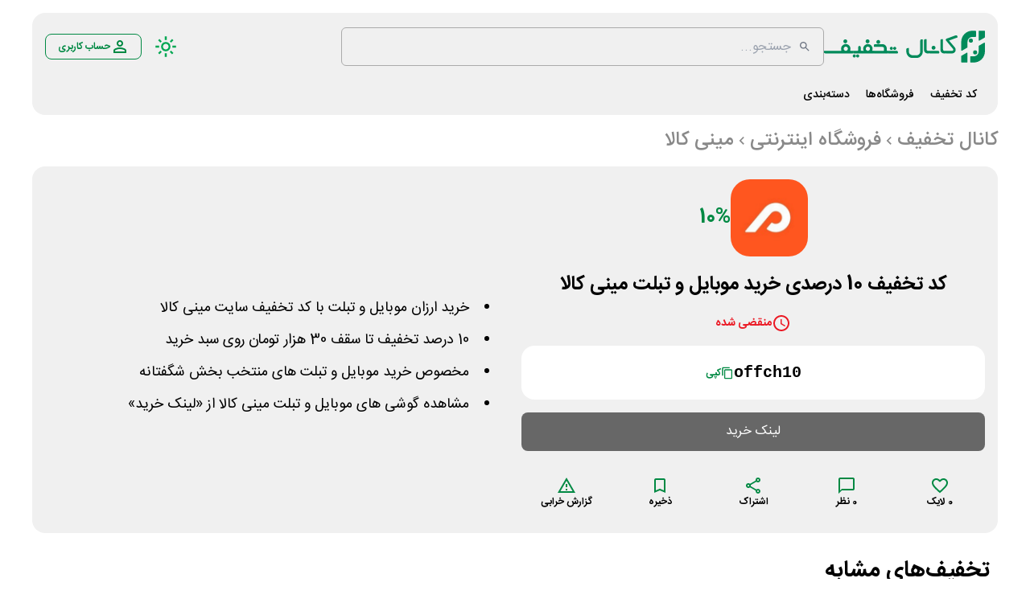

--- FILE ---
content_type: text/html; charset=utf-8
request_url: https://www.offch.com/codes/748/%DA%A9%D8%AF-%D8%AA%D8%AE%D9%81%DB%8C%D9%81-%D8%AE%D8%B1%DB%8C%D8%AF-%D9%85%D9%88%D8%A8%D8%A7%DB%8C%D9%84-%D8%AA%D8%A8%D9%84%D8%AA-%D9%85%DB%8C%D9%86%DB%8C-%DA%A9%D8%A7%D9%84%D8%A7
body_size: 30640
content:
<!DOCTYPE html><html lang="fa" dir="rtl"><head><meta charSet="utf-8"/><meta name="viewport" content="width=device-width, initial-scale=1"/><link rel="preload" href="/_next/static/media/IRANSansWeb-s.p.54093ce8.woff2" as="font" crossorigin="" type="font/woff2"/><link rel="preload" href="/_next/static/media/IRANSansWeb_Bold-s.p.864f59c4.woff2" as="font" crossorigin="" type="font/woff2"/><link rel="preload" href="/_next/static/media/IRANSansWeb_Light-s.p.bce0b23c.woff2" as="font" crossorigin="" type="font/woff2"/><link rel="preload" href="/_next/static/media/IRANSansWeb_Medium-s.p.bceb29f5.woff2" as="font" crossorigin="" type="font/woff2"/><link rel="preload" as="image" href="https://static.offch.com/storage/logo/villamobl-logo.png"/><link rel="preload" as="image" href="https://static.offch.com/storage/logo/miogold-logo.png"/><link rel="preload" as="image" href="https://static.offch.com/storage/logo/qaliva.png"/><link rel="preload" as="image" href="https://static.offch.com/storage/logo/hematitegold-logo.png"/><link rel="stylesheet" href="/_next/static/chunks/a959206a6df403df.css" data-precedence="next"/><link rel="stylesheet" href="/_next/static/chunks/fe81322e39413244.css" data-precedence="next"/><link rel="preload" as="script" fetchPriority="low" href="/_next/static/chunks/124183fa31a0c4f2.js"/><script src="/_next/static/chunks/65fe39f084e44525.js" async=""></script><script src="/_next/static/chunks/bd4ab1517efdc1c3.js" async=""></script><script src="/_next/static/chunks/8008d994f91f0fb6.js" async=""></script><script src="/_next/static/chunks/248cba0fcb3874ed.js" async=""></script><script src="/_next/static/chunks/6740f161f60c6ab5.js" async=""></script><script src="/_next/static/chunks/turbopack-3859db00c2b11b4c.js" async=""></script><script src="/_next/static/chunks/3029412442bc4dd4.js" async=""></script><script src="/_next/static/chunks/2a78b9ae1a8cd359.js" async=""></script><script src="/_next/static/chunks/475111e510ae7454.js" async=""></script><script src="/_next/static/chunks/bfff475941d19e0e.js" async=""></script><script src="/_next/static/chunks/978954130c3b5e68.js" async=""></script><script src="/_next/static/chunks/723fec954d3dfe3b.js" async=""></script><script src="/_next/static/chunks/ff1a16fafef87110.js" async=""></script><script src="/_next/static/chunks/247eb132b7f7b574.js" async=""></script><script src="/_next/static/chunks/9f52b0b34195b2cb.js" async=""></script><script src="/_next/static/chunks/47e54a6d12c58767.js" async=""></script><script src="/_next/static/chunks/230e5ba90d83d618.js" async=""></script><script src="/_next/static/chunks/d3db2421970d8cd6.js" async=""></script><script src="/_next/static/chunks/40c46d46373dc6fc.js" async=""></script><script src="/_next/static/chunks/eed017cd8728531e.js" async=""></script><script src="/_next/static/chunks/2eeeb5079a6c87f9.js" async=""></script><script src="/_next/static/chunks/90899e8539000f49.js" async=""></script><script src="/_next/static/chunks/464f834aca83c242.js" async=""></script><script src="/_next/static/chunks/844830ab09552bce.js" async=""></script><script src="/_next/static/chunks/3e0b773c7d069dc1.js" async=""></script><link rel="preload" href="https://www.googletagmanager.com/gtag/js?id=G-10BT1T38PS" as="script"/><meta name="next-size-adjust" content=""/><meta name="theme-color" content="#008943"/><title>کد تخفیف 10 درصدی خرید موبایل و تبلت مینی کالا | کانال تخفیف</title><meta name="description" content="با استفاده از این کد تخفیف موبایل و تبلت های مینی کالا که در بخش شگفتانه آمده را با 10 درصد تخفیف بیشتر خرید نمایید."/><link rel="manifest" href="/manifest.json"/><meta name="generator" content="کانال تخفیف"/><link rel="canonical" href="https://www.offch.com/codes/748/%DA%A9%D8%AF-%D8%AA%D8%AE%D9%81%DB%8C%D9%81-%D8%AE%D8%B1%DB%8C%D8%AF-%D9%85%D9%88%D8%A8%D8%A7%DB%8C%D9%84-%D8%AA%D8%A8%D9%84%D8%AA-%D9%85%DB%8C%D9%86%DB%8C-%DA%A9%D8%A7%D9%84%D8%A7"/><meta name="format-detection" content="telephone=no"/><meta name="google-site-verification" content="_tSFJFY3bFL5YxdZ3aYS87HiT6Qk0_fV1cV71cWb234"/><meta name="mobile-web-app-capable" content="yes"/><meta name="apple-mobile-web-app-title" content="کانال تخفیف"/><link href="https://www.offch.com/images/logo/offch-icon.svg" rel="apple-touch-startup-image"/><meta name="apple-mobile-web-app-status-bar-style" content="default"/><meta property="og:title" content="کد تخفیف 10 درصدی خرید موبایل و تبلت مینی کالا | کانال تخفیف"/><meta property="og:description" content="با استفاده از این کد تخفیف موبایل و تبلت های مینی کالا که در بخش شگفتانه آمده را با 10 درصد تخفیف بیشتر خرید نمایید."/><meta property="og:url" content="https://www.offch.com//codes/748/%DA%A9%D8%AF-%D8%AA%D8%AE%D9%81%DB%8C%D9%81-%D8%AE%D8%B1%DB%8C%D8%AF-%D9%85%D9%88%D8%A8%D8%A7%DB%8C%D9%84-%D8%AA%D8%A8%D9%84%D8%AA-%D9%85%DB%8C%D9%86%DB%8C-%DA%A9%D8%A7%D9%84%D8%A7"/><meta property="og:site_name" content="کانال تخفیف"/><meta property="og:locale" content="fa-IR"/><meta property="og:image" content="https://static.offch.com/storage/logo/minikala-logo.png"/><meta property="og:image:width" content="200"/><meta property="og:image:height" content="200"/><meta property="og:type" content="website"/><meta name="twitter:card" content="summary_large_image"/><meta name="twitter:creator" content="@off_channell"/><meta name="twitter:title" content="کد تخفیف 10 درصدی خرید موبایل و تبلت مینی کالا | کانال تخفیف"/><meta name="twitter:description" content="با استفاده از این کد تخفیف موبایل و تبلت های مینی کالا که در بخش شگفتانه آمده را با 10 درصد تخفیف بیشتر خرید نمایید."/><meta name="twitter:image" content="https://static.offch.com/storage/logo/minikala-logo.png"/><meta name="twitter:image:width" content="200"/><meta name="twitter:image:height" content="200"/><link rel="icon" href="/favicon.ico?favicon.52c1725b.ico" sizes="256x256" type="image/x-icon"/><link rel="icon" href="https://www.offch.com/images/logo/offch-icon.svg"/><link rel="apple-touch-icon" href="https://www.offch.com/images/logo/offch-icon.svg"/><script src="/_next/static/chunks/a6dad97d9634a72d.js" noModule=""></script><style data-emotion="mui-style-rtl 1w454d7 14yoxd lvqvsz swcc9y 1pkevio">.mui-style-rtl-1w454d7{position:fixed;display:-webkit-box;display:-webkit-flex;display:-ms-flexbox;display:flex;-webkit-align-items:center;-webkit-box-align:center;-ms-flex-align:center;align-items:center;-webkit-box-pack:center;-ms-flex-pack:center;-webkit-justify-content:center;justify-content:center;left:0;bottom:0;top:0;right:0;background-color:rgba(0, 0, 0, 0.5);-webkit-tap-highlight-color:transparent;color:#fff;z-index:3;}.mui-style-rtl-14yoxd{z-index:1200;}@media print{.mui-style-rtl-lvqvsz{position:absolute!important;}}.mui-style-rtl-lvqvsz .MuiDialog-paper{background-color:#111111;}.mui-style-rtl-swcc9y .MuiDialogContent-root{padding:16px;}.mui-style-rtl-swcc9y .MuiDialogActions-root{padding:8px;}@media print{.mui-style-rtl-1pkevio{position:absolute!important;}}.mui-style-rtl-1pkevio .MuiDialogContent-root{padding:16px;}.mui-style-rtl-1pkevio .MuiDialogActions-root{padding:8px;}</style></head><body class="iransans_c123ab03-module__gZdHoG__variable bg-white dark:bg-primary-dark-bg"><div hidden=""><!--$--><!--/$--></div><script>((a,b,c,d,e,f,g,h)=>{let i=document.documentElement,j=["light","dark"];function k(b){var c;(Array.isArray(a)?a:[a]).forEach(a=>{let c="class"===a,d=c&&f?e.map(a=>f[a]||a):e;c?(i.classList.remove(...d),i.classList.add(f&&f[b]?f[b]:b)):i.setAttribute(a,b)}),c=b,h&&j.includes(c)&&(i.style.colorScheme=c)}if(d)k(d);else try{let a=localStorage.getItem(b)||c,d=g&&"system"===a?window.matchMedia("(prefers-color-scheme: dark)").matches?"dark":"light":a;k(d)}catch(a){}})("class","theme","system",null,["light","dark"],null,true,true)</script><div><nav class="cs-container"><div class="cs-desktop"><div class="cs-main-header-container bg-primary-gray-bg dark:bg-primary-black-card"><div class="flex flex-row justify-between items-center py-4"><div class="cs-flex-row cs-flex-justify-center gap-4 cs-flex-align-center"><a aria-label="کانال تخفیف" href="/"><div class="cs-flex-row"><svg fill="#008A5A" width="200" height="44" data-name="Layer 2" xmlns="http://www.w3.org/2000/svg" viewBox="0 0 404.37 80.03"><g data-name="Layer 1"><g><path class="cls-1" d="M54.55,33.59h.64c4.09,0,7.42,2.1,10.01,6.29.03.04.05.09.07.13.82,1.68,1.24,3.43,1.24,5.27,0,1.23-.21,2.51-.63,3.83-.22.68.27,1.38.99,1.38h6.64c.17.02.25.11.25.25v4.93c0,.72-.58,1.3-1.3,1.3H3.25s-.1,0-.15,0c-2.07-.25-3.1-1.31-3.1-3.17v-3.05c.02-.17.11-.25.25-.25h42.4c.72,0,1.23-.71.99-1.38-.44-1.23-.66-2.55-.66-3.96,0-4.8,2.56-8.44,7.67-10.89.06-.03.12-.05.18-.07,1.26-.4,2.5-.61,3.72-.61ZM53.57,21.77c.83,0,1.62.21,2.38.62.76.41,1.37,1.01,1.81,1.8.45.78.67,1.6.67,2.45s-.21,1.62-.64,2.38-1.02,1.36-1.8,1.8c-.77.43-1.58.65-2.43.65s-1.63-.22-2.4-.65-1.37-1.03-1.8-1.8c-.42-.76-.64-1.56-.64-2.38s.22-1.66.65-2.45c.43-.78,1.04-1.38,1.81-1.8s1.56-.62,2.37-.62ZM49.46,45.39c.04,2.66,1.56,4.36,4.57,5.09.09.02.18.03.26.03h.76c2.48,0,4.13-1.53,4.96-4.58v-.64c0-2.72-1.52-4.44-4.57-5.18-.09-.02-.18-.03-.26-.03h-1.01c-1.69,0-3.11,1.07-4.26,3.2-.04.07-.07.15-.09.22-.15.5-.26,1.07-.34,1.7,0,.06-.01.13-.01.19Z"></path><path class="cls-1" d="M76.17,59.6c.64,0,1.27.16,1.89.49.62.33,1.11.8,1.46,1.43.35.62.52,1.28.52,1.95s-.17,1.29-.51,1.91c-.34.61-.82,1.09-1.45,1.43-.63.34-1.27.51-1.92.51-.58,0-1.13-.12-1.67-.37-.82-.38-1.48-1.05-1.86-1.87-.24-.52-.36-1.06-.36-1.6,0-.68.17-1.33.52-1.95.35-.63.83-1.1,1.45-1.43.61-.33,1.25-.49,1.91-.49ZM88.76,38.3h.64c1.59,0,2.56,1.11,2.91,3.34,0,.06.01.13.01.19v7.51c0,.58.47,1.05,1.05,1.05h3.09c.17.02.25.11.25.25v5.06c0,.72-.58,1.3-1.3,1.3h-20.99c-.72,0-1.3-.58-1.3-1.3v-5.06c.02-.17.11-.25.25-.25h11.42c.58,0,1.05-.47,1.05-1.05v-7.22c0-1.76.67-2.97,2.02-3.62.09-.04.19-.07.3-.09l.61-.1ZM84.56,59.6c.64,0,1.27.16,1.89.49.62.33,1.11.8,1.46,1.43.35.62.53,1.28.53,1.95s-.17,1.29-.51,1.91c-.34.61-.82,1.09-1.45,1.43-.62.34-1.27.51-1.92.51-.58,0-1.13-.12-1.66-.37-.82-.38-1.48-1.05-1.86-1.87-.24-.52-.36-1.06-.36-1.6,0-.68.18-1.33.52-1.95.35-.63.83-1.1,1.45-1.43.61-.33,1.25-.49,1.91-.49Z"></path><path class="cls-1" d="M109.71,33.59h.89c4.61,0,8.15,2.42,10.63,7.27.03.07.06.14.09.22.49,1.63.73,2.99.73,4.08v.25c0,1.08-.22,2.31-.66,3.71-.21.68.28,1.38.99,1.38h3.42c.17.02.25.11.25.25v4.93c0,.72-.58,1.3-1.3,1.3h-28.68c-.72,0-1.3-.58-1.3-1.3v-4.93c.02-.17.11-.25.25-.25h4.64v-.13c-.76-1.53-1.14-3.09-1.14-4.71v-.64c0-4.41,2.2-7.84,6.61-10.3,1.46-.76,2.99-1.14,4.58-1.14ZM109.48,21.77c.83,0,1.62.21,2.38.62s1.37,1.01,1.81,1.8c.44.78.67,1.6.67,2.45s-.21,1.62-.64,2.38-1.02,1.36-1.8,1.8c-.77.43-1.58.65-2.43.65s-1.63-.22-2.4-.65c-.77-.43-1.37-1.03-1.8-1.8-.42-.76-.64-1.56-.64-2.38s.22-1.66.65-2.45c.43-.78,1.04-1.38,1.81-1.8s1.56-.62,2.37-.62ZM105,45.16v.25c0,2.52,1.43,4.2,4.3,5.04.1.03.21.04.31.04h1.1c.09,0,.18-.01.27-.03,3.05-.76,4.57-2.49,4.57-5.18s-1.52-4.44-4.57-5.18c-.09-.02-.18-.03-.26-.03h-.76c-2.35,0-3.96,1.36-4.83,4.07-.08.32-.13.66-.13,1.02Z"></path><path class="cls-1" d="M128.06,33.73c.06,0,.11-.01.17-.01h17.46c6.36,0,10.26,2.76,11.7,8.27.34,1.51.51,3.5.51,5.98v1.5c0,.58.47,1.05,1.05,1.05h2.01c.17.02.25.11.25.25v4.93c0,.72-.58,1.3-1.3,1.3h-34.02c-.72,0-1.3-.58-1.3-1.3v-4.93c.02-.17.11-.25.25-.25h24.89c.58,0,1.05-.47,1.05-1.05v-5.78c0-.11-.01-.22-.05-.33-.63-2.01-2.99-3.02-7.08-3.02l-17.39.03c-.58,0-1.05-.47-1.05-1.05v-2.42c0-1.4.68-2.39,2.03-2.99.09-.04.18-.06.27-.08l.54-.09ZM136.44,23.36c.83,0,1.62.21,2.38.62s1.37,1.01,1.81,1.8c.44.78.67,1.6.67,2.45s-.21,1.62-.64,2.38-1.02,1.36-1.8,1.8c-.77.43-1.58.65-2.43.65s-1.63-.22-2.4-.65c-.77-.43-1.37-1.03-1.8-1.8-.42-.76-.64-1.56-.64-2.38s.22-1.66.65-2.45c.43-.78,1.04-1.38,1.81-1.8.77-.41,1.56-.62,2.37-.62Z"></path><path class="cls-1" d="M160.47,50.5h22.12c.09,0,.17,0,.26.03,1.95.46,2.92,1.42,2.92,2.9v2.26c0,.72-.58,1.3-1.3,1.3h-22.96c-.72,0-1.3-.58-1.3-1.3v-4.93c.02-.17.11-.25.25-.25ZM169.28,40.52c.66,0,1.29.16,1.91.49.61.33,1.1.81,1.45,1.43.35.63.52,1.28.52,1.95,0,.55-.12,1.08-.36,1.61-.37.82-1.04,1.5-1.86,1.87-.53.25-1.09.37-1.66.37s-1.09-.12-1.61-.36c-.83-.38-1.51-1.06-1.88-1.88-.24-.52-.36-1.06-.36-1.61,0-.58.12-1.14.37-1.67.38-.83,1.07-1.5,1.91-1.86.52-.23,1.04-.34,1.57-.34ZM177.67,40.52c.66,0,1.29.16,1.91.49.61.33,1.1.81,1.45,1.43.35.63.52,1.28.52,1.95,0,.55-.12,1.08-.36,1.6-.37.82-1.04,1.5-1.86,1.87-.53.25-1.08.37-1.66.37s-1.09-.12-1.61-.36c-.83-.38-1.5-1.06-1.88-1.88-.24-.52-.36-1.06-.36-1.61,0-.58.13-1.15.38-1.69.38-.82,1.06-1.48,1.89-1.85.52-.23,1.05-.34,1.58-.34Z"></path><path class="cls-1" d="M244.68,21.64h3.31c.17.02.25.11.25.25v30.14c0,6.33-2.77,11.23-8.32,14.7-.05.03-.11.06-.16.09-2.37,1.08-4.63,1.62-6.78,1.62h-11.57c-5.39,0-9.78-3.12-13.19-9.35-.02-.04-.04-.09-.06-.13-.91-2.14-1.37-4.32-1.37-6.54v-5.85c0-1.54,1.11-2.51,3.33-2.91.07-.01.14-.02.21-.02h2.57c.17.02.25.11.25.25v8.26c0,5.04,2.81,8.25,8.44,9.64.05.01.11.02.17.03.63.08,1.33.12,2.08.12h7.76c5.04,0,8.37-2.41,10-7.24.03-.09.05-.19.06-.28.07-.78.11-1.36.11-1.76v-27.5c0-.06,0-.13.01-.19.35-2.23,1.32-3.34,2.91-3.34Z"></path><path class="cls-1" d="M254.54,21.13h2.92c.17.02.25.11.25.25v25.18c0,2.03.81,3.31,2.42,3.81l.68.11c.06,0,.11.01.17.01h3.54c.17.02.25.11.25.25v4.93c0,.72-.58,1.3-1.3,1.3h-4.23c-2.56,0-4.77-1.31-6.61-3.94-.76-1.1-1.19-2.37-1.27-3.81v-24.85s0-.1,0-.15c.25-2.07,1.31-3.1,3.17-3.1Z"></path><path class="cls-1" d="M264.33,50.5h22.12c.09,0,.17,0,.26.03,1.95.46,2.92,1.42,2.92,2.9v2.26c0,.72-.58,1.3-1.3,1.3h-22.96c-.72,0-1.3-.58-1.3-1.3v-4.93c.02-.17.11-.25.25-.25ZM275.29,37.98c.83,0,1.62.21,2.38.62s1.37,1.01,1.81,1.8c.44.78.67,1.6.67,2.45s-.21,1.62-.64,2.38c-.42.76-1.02,1.36-1.8,1.8-.77.43-1.58.65-2.43.65s-1.63-.22-2.4-.65c-.77-.43-1.37-1.03-1.8-1.8-.42-.76-.64-1.56-.64-2.38s.22-1.66.65-2.45c.43-.78,1.04-1.38,1.81-1.8.77-.41,1.56-.62,2.37-.62Z"></path><path class="cls-1" d="M295.8,21.13h2.92c.17.02.25.11.25.25v25.18c0,2.03.81,3.31,2.42,3.81l.68.11c.06,0,.11.01.17.01h3.54c.17.02.25.11.25.25v4.93c0,.72-.58,1.3-1.3,1.3h-4.23c-2.56,0-4.77-1.31-6.61-3.94-.76-1.1-1.19-2.37-1.27-3.81v-24.85s0-.1,0-.15c.25-2.07,1.31-3.1,3.17-3.1Z"></path><path class="cls-1" d="M332.29,11.59c1.72,0,2.85,1.44,3.41,4.32.1.51-.19,1.01-.67,1.18-4.44,1.56-11.37,4.09-20.8,7.6v.13c8.88,10.46,13.94,16.49,15.19,18.09.05.06.09.13.12.2.81,1.78,1.22,3.4,1.22,4.85v.64c0,3.66-1.96,6.31-5.88,7.97-.06.03-.13.05-.2.07-.96.24-1.65.36-2.06.36h-15.99c-.72,0-1.3-.58-1.3-1.3v-4.93c.02-.17.11-.25.25-.25h16.91c1.53-.19,2.29-.95,2.29-2.29v-.64c0-1.12-1.52-3.27-4.55-6.46-.02-.02-.03-.03-.05-.05l-13.84-16.76c-.25-.32-.38-.7-.38-1.14v-.51c0-1.67,1.72-2.93,5.16-3.8.03,0,.07-.02.1-.03,12.79-4.82,19.6-7.23,20.42-7.23h.64Z"></path></g><g><g><path class="cls-1" d="M345.47,62.95l13.04-7.53c.93-.54,2.09.13,2.09,1.21v21.91c0,.82-.67,1.49-1.49,1.49h-12.86c-.82,0-1.49-.67-1.49-1.49v-14.38c0-.5.27-.96.7-1.21Z"></path><path class="cls-1" d="M381.89,1.39v13.05c0,.77-.62,1.39-1.39,1.39h-7.85c-6.65,0-12.03,5.39-12.03,12.03v13.54c0,.5-.27.96-.7,1.21l-13.04,7.53c-.93.54-2.09-.13-2.09-1.21v-20.85c0-15.52,12.58-28.09,28.09-28.09h7.63c.77,0,1.39.62,1.39,1.39Z"></path><path class="cls-1" d="M404.37,1.39v14.7c0,.53-.28,1.02-.74,1.29l-13,7.5c-.93.54-2.09-.13-2.09-1.21V1.39c0-.77.62-1.39,1.39-1.39h13.04c.77,0,1.39.62,1.39,1.39Z"></path><path class="cls-1" d="M389.24,37.69l13.04-7.53c.93-.54,2.09.13,2.09,1.21v20.57c0,15.52-12.58,28.09-28.09,28.09h-7.53c-.82,0-1.49-.67-1.49-1.49v-12.95c0-.77.62-1.39,1.39-1.39h7.85c6.65,0,12.03-5.39,12.03-12.03v-13.26c0-.5.27-.96.7-1.21Z"></path></g><circle class="cls-1" cx="369.01" cy="24.92" r="5.13"></circle><circle class="cls-1" cx="379.81" cy="54.49" r="5.13"></circle></g></g></svg></div></a><div class="relative w-full md:w-fit"><form autoComplete="off"><input style="width:600px;height:48px" type="search" class="border border-solid border-primary-gray-lower dark:border-primary-dark-bg py-2 px-2 pr-10 rounded-md bg-transparent focus:border-primary-button focus:shadow-primary-button" placeholder="جستجو..." readOnly="" name="search" value=""/><div class="absolute top-1/2 transform -translate-y-1/2 right-4 text-gray-500 "><svg class="fill-current w-4 h-4" xmlns="http://www.w3.org/2000/svg" viewBox="0 0 24 24"><path d="M15.5 14h-.79l-.28-.27C15.41 12.59 16 11.11 16 9.5 16 5.91 13.09 3 9.5 3S3 5.91 3 9.5 5.91 16 9.5 16c1.61 0 3.09-.59 4.23-1.57l.27.28v.79l5 4.99L20.49 19l-4.99-5zM9.5 14C7.02 14 5 11.98 5 9.5S7.02 5 9.5 5 14 7.02 14 9.5 11.98 14 9.5 14z"></path></svg></div></form></div><div aria-hidden="true" class="MuiBackdrop-root mui-style-rtl-1w454d7" style="opacity:0;visibility:hidden"></div></div><div class="cs-flex-row cs-flex-justify-center cs-flex-align-center"><div class="cursor-pointer"><svg fill="#00a752" width="28" height="28" xmlns="http://www.w3.org/2000/svg" viewBox="0 -960 960 960"><path d="M480-360q50 0 85-35t35-85q0-50-35-85t-85-35q-50 0-85 35t-35 85q0 50 35 85t85 35Zm0 80q-83 0-141.5-58.5T280-480q0-83 58.5-141.5T480-680q83 0 141.5 58.5T680-480q0 83-58.5 141.5T480-280ZM200-440H40v-80h160v80Zm720 0H760v-80h160v80ZM440-760v-160h80v160h-80Zm0 720v-160h80v160h-80ZM256-650l-101-97 57-59 96 100-52 56Zm492 496-97-101 53-55 101 97-57 59Zm-98-550 97-101 59 57-100 96-56-52ZM154-212l101-97 55 53-97 101-59-57Zm326-268Z"></path></svg></div><div class="cursor-pointer mr-4"></div><div class="cs-flex-row"><div style="color:#008943;border:1px solid #008943" class="nav-account-button-main-event"><svg fill="#008943" width="24" height="24" xmlns="http://www.w3.org/2000/svg" viewBox="0 -960 960 960"><path d="M480-480q-66 0-113-47t-47-113q0-66 47-113t113-47q66 0 113 47t47 113q0 66-47 113t-113 47ZM160-160v-112q0-34 17.5-62.5T224-378q62-31 126-46.5T480-440q66 0 130 15.5T736-378q29 15 46.5 43.5T800-272v112H160Zm80-80h480v-32q0-11-5.5-20T700-306q-54-27-109-40.5T480-360q-56 0-111 13.5T260-306q-9 5-14.5 14t-5.5 20v32Zm240-320q33 0 56.5-23.5T560-640q0-33-23.5-56.5T480-720q-33 0-56.5 23.5T400-640q0 33 23.5 56.5T480-560Zm0-80Zm0 400Z"></path></svg><div class="cs-bold">حساب کاربری</div></div></div></div></div><div class="flex flex-row justify-start items-center"><a href="/"><div style="border-bottom:3px solid transparent" class="m-1.5 p-1 font text-sm font-medium hover:text-green-500 hover:font-bold  text-black dark:text-primary-dark-white-text">کد تخفیف</div></a><a href="/shops"><div style="border-bottom:3px solid transparent" class="m-1.5 p-1 font text-sm font-medium hover:text-green-500 hover:font-bold  text-black dark:text-primary-dark-white-text">فروشگاه‌ها</div></a><a href="/categories"><div style="border-bottom:3px solid transparent" class="m-1.5 p-1 font text-sm font-medium hover:text-green-500 hover:font-bold  text-black dark:text-primary-dark-white-text">دسته‌بندی</div></a></div></div></div><div style="padding-bottom:16px" class="cs-tablet"><div class="header-mobile bg-primary-gray-bg dark:bg-primary-black-card"><a aria-label="کانال تخفیف" href="/"><div class="cs-flex-row"><svg fill="#008A5A" width="144" height="32" data-name="Layer 2" xmlns="http://www.w3.org/2000/svg" viewBox="0 0 404.37 80.03"><g data-name="Layer 1"><g><path class="cls-1" d="M54.55,33.59h.64c4.09,0,7.42,2.1,10.01,6.29.03.04.05.09.07.13.82,1.68,1.24,3.43,1.24,5.27,0,1.23-.21,2.51-.63,3.83-.22.68.27,1.38.99,1.38h6.64c.17.02.25.11.25.25v4.93c0,.72-.58,1.3-1.3,1.3H3.25s-.1,0-.15,0c-2.07-.25-3.1-1.31-3.1-3.17v-3.05c.02-.17.11-.25.25-.25h42.4c.72,0,1.23-.71.99-1.38-.44-1.23-.66-2.55-.66-3.96,0-4.8,2.56-8.44,7.67-10.89.06-.03.12-.05.18-.07,1.26-.4,2.5-.61,3.72-.61ZM53.57,21.77c.83,0,1.62.21,2.38.62.76.41,1.37,1.01,1.81,1.8.45.78.67,1.6.67,2.45s-.21,1.62-.64,2.38-1.02,1.36-1.8,1.8c-.77.43-1.58.65-2.43.65s-1.63-.22-2.4-.65-1.37-1.03-1.8-1.8c-.42-.76-.64-1.56-.64-2.38s.22-1.66.65-2.45c.43-.78,1.04-1.38,1.81-1.8s1.56-.62,2.37-.62ZM49.46,45.39c.04,2.66,1.56,4.36,4.57,5.09.09.02.18.03.26.03h.76c2.48,0,4.13-1.53,4.96-4.58v-.64c0-2.72-1.52-4.44-4.57-5.18-.09-.02-.18-.03-.26-.03h-1.01c-1.69,0-3.11,1.07-4.26,3.2-.04.07-.07.15-.09.22-.15.5-.26,1.07-.34,1.7,0,.06-.01.13-.01.19Z"></path><path class="cls-1" d="M76.17,59.6c.64,0,1.27.16,1.89.49.62.33,1.11.8,1.46,1.43.35.62.52,1.28.52,1.95s-.17,1.29-.51,1.91c-.34.61-.82,1.09-1.45,1.43-.63.34-1.27.51-1.92.51-.58,0-1.13-.12-1.67-.37-.82-.38-1.48-1.05-1.86-1.87-.24-.52-.36-1.06-.36-1.6,0-.68.17-1.33.52-1.95.35-.63.83-1.1,1.45-1.43.61-.33,1.25-.49,1.91-.49ZM88.76,38.3h.64c1.59,0,2.56,1.11,2.91,3.34,0,.06.01.13.01.19v7.51c0,.58.47,1.05,1.05,1.05h3.09c.17.02.25.11.25.25v5.06c0,.72-.58,1.3-1.3,1.3h-20.99c-.72,0-1.3-.58-1.3-1.3v-5.06c.02-.17.11-.25.25-.25h11.42c.58,0,1.05-.47,1.05-1.05v-7.22c0-1.76.67-2.97,2.02-3.62.09-.04.19-.07.3-.09l.61-.1ZM84.56,59.6c.64,0,1.27.16,1.89.49.62.33,1.11.8,1.46,1.43.35.62.53,1.28.53,1.95s-.17,1.29-.51,1.91c-.34.61-.82,1.09-1.45,1.43-.62.34-1.27.51-1.92.51-.58,0-1.13-.12-1.66-.37-.82-.38-1.48-1.05-1.86-1.87-.24-.52-.36-1.06-.36-1.6,0-.68.18-1.33.52-1.95.35-.63.83-1.1,1.45-1.43.61-.33,1.25-.49,1.91-.49Z"></path><path class="cls-1" d="M109.71,33.59h.89c4.61,0,8.15,2.42,10.63,7.27.03.07.06.14.09.22.49,1.63.73,2.99.73,4.08v.25c0,1.08-.22,2.31-.66,3.71-.21.68.28,1.38.99,1.38h3.42c.17.02.25.11.25.25v4.93c0,.72-.58,1.3-1.3,1.3h-28.68c-.72,0-1.3-.58-1.3-1.3v-4.93c.02-.17.11-.25.25-.25h4.64v-.13c-.76-1.53-1.14-3.09-1.14-4.71v-.64c0-4.41,2.2-7.84,6.61-10.3,1.46-.76,2.99-1.14,4.58-1.14ZM109.48,21.77c.83,0,1.62.21,2.38.62s1.37,1.01,1.81,1.8c.44.78.67,1.6.67,2.45s-.21,1.62-.64,2.38-1.02,1.36-1.8,1.8c-.77.43-1.58.65-2.43.65s-1.63-.22-2.4-.65c-.77-.43-1.37-1.03-1.8-1.8-.42-.76-.64-1.56-.64-2.38s.22-1.66.65-2.45c.43-.78,1.04-1.38,1.81-1.8s1.56-.62,2.37-.62ZM105,45.16v.25c0,2.52,1.43,4.2,4.3,5.04.1.03.21.04.31.04h1.1c.09,0,.18-.01.27-.03,3.05-.76,4.57-2.49,4.57-5.18s-1.52-4.44-4.57-5.18c-.09-.02-.18-.03-.26-.03h-.76c-2.35,0-3.96,1.36-4.83,4.07-.08.32-.13.66-.13,1.02Z"></path><path class="cls-1" d="M128.06,33.73c.06,0,.11-.01.17-.01h17.46c6.36,0,10.26,2.76,11.7,8.27.34,1.51.51,3.5.51,5.98v1.5c0,.58.47,1.05,1.05,1.05h2.01c.17.02.25.11.25.25v4.93c0,.72-.58,1.3-1.3,1.3h-34.02c-.72,0-1.3-.58-1.3-1.3v-4.93c.02-.17.11-.25.25-.25h24.89c.58,0,1.05-.47,1.05-1.05v-5.78c0-.11-.01-.22-.05-.33-.63-2.01-2.99-3.02-7.08-3.02l-17.39.03c-.58,0-1.05-.47-1.05-1.05v-2.42c0-1.4.68-2.39,2.03-2.99.09-.04.18-.06.27-.08l.54-.09ZM136.44,23.36c.83,0,1.62.21,2.38.62s1.37,1.01,1.81,1.8c.44.78.67,1.6.67,2.45s-.21,1.62-.64,2.38-1.02,1.36-1.8,1.8c-.77.43-1.58.65-2.43.65s-1.63-.22-2.4-.65c-.77-.43-1.37-1.03-1.8-1.8-.42-.76-.64-1.56-.64-2.38s.22-1.66.65-2.45c.43-.78,1.04-1.38,1.81-1.8.77-.41,1.56-.62,2.37-.62Z"></path><path class="cls-1" d="M160.47,50.5h22.12c.09,0,.17,0,.26.03,1.95.46,2.92,1.42,2.92,2.9v2.26c0,.72-.58,1.3-1.3,1.3h-22.96c-.72,0-1.3-.58-1.3-1.3v-4.93c.02-.17.11-.25.25-.25ZM169.28,40.52c.66,0,1.29.16,1.91.49.61.33,1.1.81,1.45,1.43.35.63.52,1.28.52,1.95,0,.55-.12,1.08-.36,1.61-.37.82-1.04,1.5-1.86,1.87-.53.25-1.09.37-1.66.37s-1.09-.12-1.61-.36c-.83-.38-1.51-1.06-1.88-1.88-.24-.52-.36-1.06-.36-1.61,0-.58.12-1.14.37-1.67.38-.83,1.07-1.5,1.91-1.86.52-.23,1.04-.34,1.57-.34ZM177.67,40.52c.66,0,1.29.16,1.91.49.61.33,1.1.81,1.45,1.43.35.63.52,1.28.52,1.95,0,.55-.12,1.08-.36,1.6-.37.82-1.04,1.5-1.86,1.87-.53.25-1.08.37-1.66.37s-1.09-.12-1.61-.36c-.83-.38-1.5-1.06-1.88-1.88-.24-.52-.36-1.06-.36-1.61,0-.58.13-1.15.38-1.69.38-.82,1.06-1.48,1.89-1.85.52-.23,1.05-.34,1.58-.34Z"></path><path class="cls-1" d="M244.68,21.64h3.31c.17.02.25.11.25.25v30.14c0,6.33-2.77,11.23-8.32,14.7-.05.03-.11.06-.16.09-2.37,1.08-4.63,1.62-6.78,1.62h-11.57c-5.39,0-9.78-3.12-13.19-9.35-.02-.04-.04-.09-.06-.13-.91-2.14-1.37-4.32-1.37-6.54v-5.85c0-1.54,1.11-2.51,3.33-2.91.07-.01.14-.02.21-.02h2.57c.17.02.25.11.25.25v8.26c0,5.04,2.81,8.25,8.44,9.64.05.01.11.02.17.03.63.08,1.33.12,2.08.12h7.76c5.04,0,8.37-2.41,10-7.24.03-.09.05-.19.06-.28.07-.78.11-1.36.11-1.76v-27.5c0-.06,0-.13.01-.19.35-2.23,1.32-3.34,2.91-3.34Z"></path><path class="cls-1" d="M254.54,21.13h2.92c.17.02.25.11.25.25v25.18c0,2.03.81,3.31,2.42,3.81l.68.11c.06,0,.11.01.17.01h3.54c.17.02.25.11.25.25v4.93c0,.72-.58,1.3-1.3,1.3h-4.23c-2.56,0-4.77-1.31-6.61-3.94-.76-1.1-1.19-2.37-1.27-3.81v-24.85s0-.1,0-.15c.25-2.07,1.31-3.1,3.17-3.1Z"></path><path class="cls-1" d="M264.33,50.5h22.12c.09,0,.17,0,.26.03,1.95.46,2.92,1.42,2.92,2.9v2.26c0,.72-.58,1.3-1.3,1.3h-22.96c-.72,0-1.3-.58-1.3-1.3v-4.93c.02-.17.11-.25.25-.25ZM275.29,37.98c.83,0,1.62.21,2.38.62s1.37,1.01,1.81,1.8c.44.78.67,1.6.67,2.45s-.21,1.62-.64,2.38c-.42.76-1.02,1.36-1.8,1.8-.77.43-1.58.65-2.43.65s-1.63-.22-2.4-.65c-.77-.43-1.37-1.03-1.8-1.8-.42-.76-.64-1.56-.64-2.38s.22-1.66.65-2.45c.43-.78,1.04-1.38,1.81-1.8.77-.41,1.56-.62,2.37-.62Z"></path><path class="cls-1" d="M295.8,21.13h2.92c.17.02.25.11.25.25v25.18c0,2.03.81,3.31,2.42,3.81l.68.11c.06,0,.11.01.17.01h3.54c.17.02.25.11.25.25v4.93c0,.72-.58,1.3-1.3,1.3h-4.23c-2.56,0-4.77-1.31-6.61-3.94-.76-1.1-1.19-2.37-1.27-3.81v-24.85s0-.1,0-.15c.25-2.07,1.31-3.1,3.17-3.1Z"></path><path class="cls-1" d="M332.29,11.59c1.72,0,2.85,1.44,3.41,4.32.1.51-.19,1.01-.67,1.18-4.44,1.56-11.37,4.09-20.8,7.6v.13c8.88,10.46,13.94,16.49,15.19,18.09.05.06.09.13.12.2.81,1.78,1.22,3.4,1.22,4.85v.64c0,3.66-1.96,6.31-5.88,7.97-.06.03-.13.05-.2.07-.96.24-1.65.36-2.06.36h-15.99c-.72,0-1.3-.58-1.3-1.3v-4.93c.02-.17.11-.25.25-.25h16.91c1.53-.19,2.29-.95,2.29-2.29v-.64c0-1.12-1.52-3.27-4.55-6.46-.02-.02-.03-.03-.05-.05l-13.84-16.76c-.25-.32-.38-.7-.38-1.14v-.51c0-1.67,1.72-2.93,5.16-3.8.03,0,.07-.02.1-.03,12.79-4.82,19.6-7.23,20.42-7.23h.64Z"></path></g><g><g><path class="cls-1" d="M345.47,62.95l13.04-7.53c.93-.54,2.09.13,2.09,1.21v21.91c0,.82-.67,1.49-1.49,1.49h-12.86c-.82,0-1.49-.67-1.49-1.49v-14.38c0-.5.27-.96.7-1.21Z"></path><path class="cls-1" d="M381.89,1.39v13.05c0,.77-.62,1.39-1.39,1.39h-7.85c-6.65,0-12.03,5.39-12.03,12.03v13.54c0,.5-.27.96-.7,1.21l-13.04,7.53c-.93.54-2.09-.13-2.09-1.21v-20.85c0-15.52,12.58-28.09,28.09-28.09h7.63c.77,0,1.39.62,1.39,1.39Z"></path><path class="cls-1" d="M404.37,1.39v14.7c0,.53-.28,1.02-.74,1.29l-13,7.5c-.93.54-2.09-.13-2.09-1.21V1.39c0-.77.62-1.39,1.39-1.39h13.04c.77,0,1.39.62,1.39,1.39Z"></path><path class="cls-1" d="M389.24,37.69l13.04-7.53c.93-.54,2.09.13,2.09,1.21v20.57c0,15.52-12.58,28.09-28.09,28.09h-7.53c-.82,0-1.49-.67-1.49-1.49v-12.95c0-.77.62-1.39,1.39-1.39h7.85c6.65,0,12.03-5.39,12.03-12.03v-13.26c0-.5.27-.96.7-1.21Z"></path></g><circle class="cls-1" cx="369.01" cy="24.92" r="5.13"></circle><circle class="cls-1" cx="379.81" cy="54.49" r="5.13"></circle></g></g></svg></div></a><div class="flex flex-row items-center gap-4"><div class="cursor-pointer"><svg fill="#00a752" width="28" height="28" xmlns="http://www.w3.org/2000/svg" viewBox="0 -960 960 960"><path d="M480-360q50 0 85-35t35-85q0-50-35-85t-85-35q-50 0-85 35t-35 85q0 50 35 85t85 35Zm0 80q-83 0-141.5-58.5T280-480q0-83 58.5-141.5T480-680q83 0 141.5 58.5T680-480q0 83-58.5 141.5T480-280ZM200-440H40v-80h160v80Zm720 0H760v-80h160v80ZM440-760v-160h80v160h-80Zm0 720v-160h80v160h-80ZM256-650l-101-97 57-59 96 100-52 56Zm492 496-97-101 53-55 101 97-57 59Zm-98-550 97-101 59 57-100 96-56-52ZM154-212l101-97 55 53-97 101-59-57Zm326-268Z"></path></svg></div><div class="select-none cursor-pointer"><div><div style="background-color:#008943" class="w-8 h-8 flex justify-center items-center rounded-md"><svg width="24" height="24" fill="#FFF" xmlns="http://www.w3.org/2000/svg" viewBox="0 -960 960 960"><path d="M120-240v-80h720v80H120Zm0-200v-80h720v80H120Zm0-200v-80h720v80H120Z"></path></svg></div></div></div></div></div></div></nav><div class="cs-container"><div class="flex flex-row justify-start items-center text-sm lg:text-2xl lg:gap-2 text-primary-gray-text-low font-medium"><a href="/"><div>کانال تخفیف</div></a><svg fill="#898989" width="20" height="20" xmlns="http://www.w3.org/2000/svg" viewBox="0 -960 960 960"><path d="M560-240 320-480l240-240 56 56-184 184 184 184-56 56Z"></path></svg><a href="/categories/online-retailer"><div>فروشگاه اینترنتی</div></a><svg width="20" height="20" fill="#898989" xmlns="http://www.w3.org/2000/svg" viewBox="0 -960 960 960"><path d="M560-240 320-480l240-240 56 56-184 184 184 184-56 56Z"></path></svg><a href="/shops/minikala"><div>مینی کالا</div></a></div><div style="height:16px" class="spacer"></div><div class="bg-primary-gray-bg dark:bg-primary-black-card rounded-2xl p-4 grid grid-cols-1 md:grid-cols-2 gap-4 lg:items-center"><div class="flex flex-col justify-center items-center w-full "><div class="flex flex-row justify-center items-center gap-4"><a href="/shops/minikala"><img alt="کد تخفیف مینی کالا" loading="lazy" width="96" height="96" decoding="async" data-nimg="1" class="rounded-3xl" style="color:transparent" src="https://static.offch.com/storage/logo/minikala-logo.png"/></a><div class="text-primary-button dark:text-primary-green-high text-2xl font-bold">10%</div></div><div style="height:16px" class="spacer"></div><h1 class="text-center leading-relaxed">کد تخفیف 10 درصدی خرید موبایل و تبلت مینی کالا</h1><div style="height:16px" class="spacer"></div><div class="flex flex-row gap-1 justify-center items-center text-sm font-semibold text-primary-red-low"><div><svg xmlns="http://www.w3.org/2000/svg" height="24px" viewBox="0 0 24 24" width="24px" fill="currentColor"><path d="M0 0h24v24H0V0z" fill="none"></path><path d="M11.99 2C6.47 2 2 6.48 2 12s4.47 10 9.99 10C17.52 22 22 17.52 22 12S17.52 2 11.99 2zM12 20c-4.42 0-8-3.58-8-8s3.58-8 8-8 8 3.58 8 8-3.58 8-8 8zm.5-13H11v6l5.25 3.15.75-1.23-4.5-2.67z"></path></svg></div><div>منقضی شده</div></div><div style="height:16px" class="spacer"></div><div class="flex flex-col w-full gap-4"><div style="height:67px" class="flex flex-row justify-center items-center gap-4 p-2 bg-white dark:bg-primary-dark-bg rounded-2xl w-full"><div style="direction:ltr" class="text-xl font-mono font-bold">offch10</div><div class="flex flex-row justify-center items-center gap-1 cursor-pointer"><div><img alt="کپی" loading="lazy" width="16" height="16" decoding="async" data-nimg="1" style="color:transparent" src="/images/icons/content_copy_black_24dp.svg"/></div><div class="text-primary-button dark:text-primary-green-high text-xs font-semibold">کپی</div></div></div></div><div style="height:16px" class="spacer"></div><a class="w-full" target="_blank" rel="nofollow noopener noreferrer" href="https://ofch.ir/6b34ee"><div class="flex flex-row justify-center items-center p-3 text-white rounded-lg bg-primary-gray-text">لینک خرید</div></a><div style="height:16px" class="spacer"></div><div class="grid grid-cols-5 gap-1 justify-items-center items-center w-full"><div class="flex flex-col gap-2 justify-center items-center cursor-pointer"><div><svg fill="#008943" width="24" height="24" xmlns="http://www.w3.org/2000/svg" viewBox="0 0 24 24"><path d="M0 0h24v24H0V0z" fill="none"></path><path d="M16.5 3c-1.74 0-3.41.81-4.5 2.09C10.91 3.81 9.24 3 7.5 3 4.42 3 2 5.42 2 8.5c0 3.78 3.4 6.86 8.55 11.54L12 21.35l1.45-1.32C18.6 15.36 22 12.28 22 8.5 22 5.42 19.58 3 16.5 3zm-4.4 15.55l-.1.1-.1-.1C7.14 14.24 4 11.39 4 8.5 4 6.5 5.5 5 7.5 5c1.54 0 3.04.99 3.57 2.36h1.87C13.46 5.99 14.96 5 16.5 5c2 0 3.5 1.5 3.5 3.5 0 2.89-3.14 5.74-7.9 10.05z"></path></svg></div><div class="text-xs font-semibold">0<!-- --> لایک</div></div><a href="#commentSection"><div class="flex flex-col gap-2 justify-center items-center cursor-pointer"><div><svg fill="#008943" width="24" height="24" xmlns="http://www.w3.org/2000/svg" viewBox="0 0 24 24"><path d="M0 0h24v24H0V0z" fill="none"></path><path d="M20 2H4c-1.1 0-2 .9-2 2v18l4-4h14c1.1 0 2-.9 2-2V4c0-1.1-.9-2-2-2zm0 14H6l-2 2V4h16v12z"></path></svg></div><div class="text-xs font-semibold">0<!-- --> نظر</div></div></a><div class="flex flex-col gap-2 justify-center items-center cursor-pointer"><div><svg fill="#008943" width="24" height="24" xmlns="http://www.w3.org/2000/svg" viewBox="0 0 24 24"><path d="M0 0h24v24H0V0z" fill="none"></path><path d="M18 16.08c-.76 0-1.44.3-1.96.77L8.91 12.7c.05-.23.09-.46.09-.7s-.04-.47-.09-.7l7.05-4.11c.54.5 1.25.81 2.04.81 1.66 0 3-1.34 3-3s-1.34-3-3-3-3 1.34-3 3c0 .24.04.47.09.7L8.04 9.81C7.5 9.31 6.79 9 6 9c-1.66 0-3 1.34-3 3s1.34 3 3 3c.79 0 1.5-.31 2.04-.81l7.12 4.16c-.05.21-.08.43-.08.65 0 1.61 1.31 2.92 2.92 2.92s2.92-1.31 2.92-2.92c0-1.61-1.31-2.92-2.92-2.92zM18 4c.55 0 1 .45 1 1s-.45 1-1 1-1-.45-1-1 .45-1 1-1zM6 13c-.55 0-1-.45-1-1s.45-1 1-1 1 .45 1 1-.45 1-1 1zm12 7.02c-.55 0-1-.45-1-1s.45-1 1-1 1 .45 1 1-.45 1-1 1z"></path></svg></div><div class="text-xs font-semibold">اشتراک</div></div><a href="/login"><div class="flex flex-col gap-2 justify-center items-center cursor-pointer"><div><svg fill="#008943" width="24" height="24" xmlns="http://www.w3.org/2000/svg" viewBox="0 0 24 24"><path d="M0 0h24v24H0V0z" fill="none"></path><path d="M17 3H7c-1.1 0-2 .9-2 2v16l7-3 7 3V5c0-1.1-.9-2-2-2zm0 15l-5-2.18L7 18V5h10v13z"></path></svg></div><div class="text-xs font-semibold">ذخیره</div></div></a><div class="flex flex-col gap-2 justify-center items-center cursor-pointer" style="width:70px;height:70px"><div><svg fill="#008943" width="24" height="24" xmlns="http://www.w3.org/2000/svg" viewBox="0 0 24 24"><path d="M0 0h24v24H0V0z" fill="none"></path><path d="M12 5.99L19.53 19H4.47L12 5.99M12 2L1 21h22L12 2zm1 14h-2v2h2v-2zm0-6h-2v4h2v-4z"></path></svg></div><div class="text-xs font-semibold">گزارش خرابی</div></div></div></div><div><div style="height:16px" class="spacer"></div><h2 class="flex flex-col justify-center w-full"><ul class="text-justify px-2 leading-10 text-sm lg:text-lg lg:leading-10"><li class="list-disc text-justify mr-4">خرید ارزان موبایل و تبلت با کد تخفیف سایت مینی کالا</li><li class="list-disc text-justify mr-4">10 درصد تخفیف تا سقف 30 هزار تومان روی سبد خرید</li><li class="list-disc text-justify mr-4">مخصوص خرید موبایل و تبلت های منتخب بخش شگفتانه</li><li class="list-disc text-justify mr-4">مشاهده گوشی های موبایل و تبلت مینی کالا از «لینک خرید»</li></ul></h2></div></div><div style="height:16px" class="spacer"></div><div style="height:61px;padding:0 10px" class="cs-full-width cs-flex-row cs-flex-space-between cs-mb-16 cs-flex-align-center"><h3 class="text-2xl md:text-xl28 font-bold truncate">تخفیف‌های مشابه</h3></div><div class="grid grid-cols-2 lg:grid-cols-4 gap-4"><div style="min-width:auto;width:autopx;height:220px" class="coupon-card-container cs-flex-column cs-flex-space-between cursor-pointer bg-primary-gray-bg dark:bg-primary-black-card"><div class="flex flex-col"><div class="flex flex-row justify-start gap-3 items-center cs-mb-16"><div style="width:96px;height:96px"><img alt="ویلامبل" width="96" height="96" decoding="async" data-nimg="1" class="cursor-pointer" style="color:transparent;border-radius:16px" src="https://static.offch.com/storage/logo/villamobl-logo.png"/></div><div class="text-primary-button dark:text-primary-green-high text-xl font-bold text-center">1%</div></div><div class="text-xl font-bold text-pretty line-clamp-2 text-black dark:text-primary-dark-white-text">1 درصد تخفیف تجهیزات ویلایی و باغی ویلامبل</div><div style="height:16px" class="spacer"></div></div></div><div style="min-width:auto;width:autopx;height:220px" class="coupon-card-container cs-flex-column cs-flex-space-between cursor-pointer bg-primary-gray-bg dark:bg-primary-black-card"><div class="flex flex-col"><div class="flex flex-row justify-start gap-3 items-center cs-mb-16"><div style="width:96px;height:96px"><img alt="میوگلد" width="96" height="96" decoding="async" data-nimg="1" class="cursor-pointer" style="color:transparent;border-radius:16px" src="https://static.offch.com/storage/logo/miogold-logo.png"/></div><div class="text-primary-button dark:text-primary-green-high text-xl font-bold text-center">100,000,000</div></div><div class="text-xl font-bold text-pretty line-clamp-2 text-black dark:text-primary-dark-white-text">تا 100 میلیون تومان وام خرید اقساطی طلا از میوگلد</div><div style="height:16px" class="spacer"></div></div></div><div style="min-width:auto;width:autopx;height:220px" class="coupon-card-container cs-flex-column cs-flex-space-between cursor-pointer bg-primary-gray-bg dark:bg-primary-black-card"><div class="flex flex-col"><div class="flex flex-row justify-start gap-3 items-center cs-mb-16"><div style="width:96px;height:96px"><img alt="باسلام" width="96" height="96" decoding="async" data-nimg="1" class="cursor-pointer" style="color:transparent;border-radius:16px" src="https://static.offch.com/storage/logo/qaliva.png"/></div><div class="text-primary-button dark:text-primary-green-high text-xl font-bold text-center">5%</div></div><div class="text-xl font-bold text-pretty line-clamp-2 text-black dark:text-primary-dark-white-text">کد تخفیف 5% غرفه فرش و روتختی چاپی قالیوا باسلام</div><div style="height:16px" class="spacer"></div></div></div><div style="min-width:auto;width:autopx;height:220px" class="coupon-card-container cs-flex-column cs-flex-space-between cursor-pointer bg-primary-gray-bg dark:bg-primary-black-card"><div class="flex flex-col"><div class="flex flex-row justify-start gap-3 items-center cs-mb-16"><div style="width:96px;height:96px"><img alt="هماتیت گلد" width="96" height="96" decoding="async" data-nimg="1" class="cursor-pointer" style="color:transparent;border-radius:16px" src="https://static.offch.com/storage/logo/hematitegold-logo.png"/></div><div class="text-primary-button dark:text-primary-green-high text-xl font-bold text-center">4%</div></div><div class="text-xl font-bold text-pretty line-clamp-2 text-black dark:text-primary-dark-white-text">کد تخفیف 4 درصدی اولین خرید طلا هماتیت گلد</div><div style="height:16px" class="spacer"></div></div></div></div><div style="height:16px" class="spacer"></div><div id="commentSection"></div><div class="p-4 bg-primary-gray-bg dark:bg-primary-black-card rounded-2xl flex flex-row justify-between items-center cursor-pointer"><div><div class="leading-7 font-medium">دیدگاه خود را با ما به اشتراک بگذارید</div><div style="font-size:10px" class="text-primary-gray-text-low">با ثبت دیدگاه خود ما را در ارائه بهتر خدمات یاری کنید</div></div><div><svg fill="#008943" width="24" height="24" xmlns="http://www.w3.org/2000/svg" viewBox="0 0 24 24"><path d="M0 0h24v24H0V0z" fill="none"></path><path d="M20 11H7.83l5.59-5.59L12 4l-8 8 8 8 1.41-1.41L7.83 13H20v-2z"></path></svg></div></div><div style="height:16px" class="spacer"></div><div style="height:16px" class="spacer"></div><script type="application/ld+json">{"@context":"https://schema.org","@type":"BreadcrumbList","itemListElement":[{"@type":"ListItem","position":1,"name":"کانال تخفیف","item":"https://www.offch.com/"},{"@type":"ListItem","position":2,"name":"فروشگاه اینترنتی","item":"https://www.offch.com/categories/online-retailer"},{"@type":"ListItem","position":3,"name":"مینی کالا","item":"https://www.offch.com/shops/minikala"},{"@type":"ListItem","position":4,"name":"کد تخفیف 10 درصدی خرید موبایل و تبلت مینی کالا"}]}</script><!--$--><!--/$--></div><div class="cs-container"><footer class="bg-primary-gray-bg dark:bg-primary-black-card rounded-2xl p-4 font-iranSans cs-list-style-none mb-16 lg:mb-0"><div class="grid grid-cols-1 lg:grid-cols-5 gap-4 lg:justify-items-end"><div class="lg:col-span-3"><svg fill="#008A5A" width="144" height="32" data-name="Layer 2" xmlns="http://www.w3.org/2000/svg" viewBox="0 0 404.37 80.03"><g data-name="Layer 1"><g><path class="cls-1" d="M54.55,33.59h.64c4.09,0,7.42,2.1,10.01,6.29.03.04.05.09.07.13.82,1.68,1.24,3.43,1.24,5.27,0,1.23-.21,2.51-.63,3.83-.22.68.27,1.38.99,1.38h6.64c.17.02.25.11.25.25v4.93c0,.72-.58,1.3-1.3,1.3H3.25s-.1,0-.15,0c-2.07-.25-3.1-1.31-3.1-3.17v-3.05c.02-.17.11-.25.25-.25h42.4c.72,0,1.23-.71.99-1.38-.44-1.23-.66-2.55-.66-3.96,0-4.8,2.56-8.44,7.67-10.89.06-.03.12-.05.18-.07,1.26-.4,2.5-.61,3.72-.61ZM53.57,21.77c.83,0,1.62.21,2.38.62.76.41,1.37,1.01,1.81,1.8.45.78.67,1.6.67,2.45s-.21,1.62-.64,2.38-1.02,1.36-1.8,1.8c-.77.43-1.58.65-2.43.65s-1.63-.22-2.4-.65-1.37-1.03-1.8-1.8c-.42-.76-.64-1.56-.64-2.38s.22-1.66.65-2.45c.43-.78,1.04-1.38,1.81-1.8s1.56-.62,2.37-.62ZM49.46,45.39c.04,2.66,1.56,4.36,4.57,5.09.09.02.18.03.26.03h.76c2.48,0,4.13-1.53,4.96-4.58v-.64c0-2.72-1.52-4.44-4.57-5.18-.09-.02-.18-.03-.26-.03h-1.01c-1.69,0-3.11,1.07-4.26,3.2-.04.07-.07.15-.09.22-.15.5-.26,1.07-.34,1.7,0,.06-.01.13-.01.19Z"></path><path class="cls-1" d="M76.17,59.6c.64,0,1.27.16,1.89.49.62.33,1.11.8,1.46,1.43.35.62.52,1.28.52,1.95s-.17,1.29-.51,1.91c-.34.61-.82,1.09-1.45,1.43-.63.34-1.27.51-1.92.51-.58,0-1.13-.12-1.67-.37-.82-.38-1.48-1.05-1.86-1.87-.24-.52-.36-1.06-.36-1.6,0-.68.17-1.33.52-1.95.35-.63.83-1.1,1.45-1.43.61-.33,1.25-.49,1.91-.49ZM88.76,38.3h.64c1.59,0,2.56,1.11,2.91,3.34,0,.06.01.13.01.19v7.51c0,.58.47,1.05,1.05,1.05h3.09c.17.02.25.11.25.25v5.06c0,.72-.58,1.3-1.3,1.3h-20.99c-.72,0-1.3-.58-1.3-1.3v-5.06c.02-.17.11-.25.25-.25h11.42c.58,0,1.05-.47,1.05-1.05v-7.22c0-1.76.67-2.97,2.02-3.62.09-.04.19-.07.3-.09l.61-.1ZM84.56,59.6c.64,0,1.27.16,1.89.49.62.33,1.11.8,1.46,1.43.35.62.53,1.28.53,1.95s-.17,1.29-.51,1.91c-.34.61-.82,1.09-1.45,1.43-.62.34-1.27.51-1.92.51-.58,0-1.13-.12-1.66-.37-.82-.38-1.48-1.05-1.86-1.87-.24-.52-.36-1.06-.36-1.6,0-.68.18-1.33.52-1.95.35-.63.83-1.1,1.45-1.43.61-.33,1.25-.49,1.91-.49Z"></path><path class="cls-1" d="M109.71,33.59h.89c4.61,0,8.15,2.42,10.63,7.27.03.07.06.14.09.22.49,1.63.73,2.99.73,4.08v.25c0,1.08-.22,2.31-.66,3.71-.21.68.28,1.38.99,1.38h3.42c.17.02.25.11.25.25v4.93c0,.72-.58,1.3-1.3,1.3h-28.68c-.72,0-1.3-.58-1.3-1.3v-4.93c.02-.17.11-.25.25-.25h4.64v-.13c-.76-1.53-1.14-3.09-1.14-4.71v-.64c0-4.41,2.2-7.84,6.61-10.3,1.46-.76,2.99-1.14,4.58-1.14ZM109.48,21.77c.83,0,1.62.21,2.38.62s1.37,1.01,1.81,1.8c.44.78.67,1.6.67,2.45s-.21,1.62-.64,2.38-1.02,1.36-1.8,1.8c-.77.43-1.58.65-2.43.65s-1.63-.22-2.4-.65c-.77-.43-1.37-1.03-1.8-1.8-.42-.76-.64-1.56-.64-2.38s.22-1.66.65-2.45c.43-.78,1.04-1.38,1.81-1.8s1.56-.62,2.37-.62ZM105,45.16v.25c0,2.52,1.43,4.2,4.3,5.04.1.03.21.04.31.04h1.1c.09,0,.18-.01.27-.03,3.05-.76,4.57-2.49,4.57-5.18s-1.52-4.44-4.57-5.18c-.09-.02-.18-.03-.26-.03h-.76c-2.35,0-3.96,1.36-4.83,4.07-.08.32-.13.66-.13,1.02Z"></path><path class="cls-1" d="M128.06,33.73c.06,0,.11-.01.17-.01h17.46c6.36,0,10.26,2.76,11.7,8.27.34,1.51.51,3.5.51,5.98v1.5c0,.58.47,1.05,1.05,1.05h2.01c.17.02.25.11.25.25v4.93c0,.72-.58,1.3-1.3,1.3h-34.02c-.72,0-1.3-.58-1.3-1.3v-4.93c.02-.17.11-.25.25-.25h24.89c.58,0,1.05-.47,1.05-1.05v-5.78c0-.11-.01-.22-.05-.33-.63-2.01-2.99-3.02-7.08-3.02l-17.39.03c-.58,0-1.05-.47-1.05-1.05v-2.42c0-1.4.68-2.39,2.03-2.99.09-.04.18-.06.27-.08l.54-.09ZM136.44,23.36c.83,0,1.62.21,2.38.62s1.37,1.01,1.81,1.8c.44.78.67,1.6.67,2.45s-.21,1.62-.64,2.38-1.02,1.36-1.8,1.8c-.77.43-1.58.65-2.43.65s-1.63-.22-2.4-.65c-.77-.43-1.37-1.03-1.8-1.8-.42-.76-.64-1.56-.64-2.38s.22-1.66.65-2.45c.43-.78,1.04-1.38,1.81-1.8.77-.41,1.56-.62,2.37-.62Z"></path><path class="cls-1" d="M160.47,50.5h22.12c.09,0,.17,0,.26.03,1.95.46,2.92,1.42,2.92,2.9v2.26c0,.72-.58,1.3-1.3,1.3h-22.96c-.72,0-1.3-.58-1.3-1.3v-4.93c.02-.17.11-.25.25-.25ZM169.28,40.52c.66,0,1.29.16,1.91.49.61.33,1.1.81,1.45,1.43.35.63.52,1.28.52,1.95,0,.55-.12,1.08-.36,1.61-.37.82-1.04,1.5-1.86,1.87-.53.25-1.09.37-1.66.37s-1.09-.12-1.61-.36c-.83-.38-1.51-1.06-1.88-1.88-.24-.52-.36-1.06-.36-1.61,0-.58.12-1.14.37-1.67.38-.83,1.07-1.5,1.91-1.86.52-.23,1.04-.34,1.57-.34ZM177.67,40.52c.66,0,1.29.16,1.91.49.61.33,1.1.81,1.45,1.43.35.63.52,1.28.52,1.95,0,.55-.12,1.08-.36,1.6-.37.82-1.04,1.5-1.86,1.87-.53.25-1.08.37-1.66.37s-1.09-.12-1.61-.36c-.83-.38-1.5-1.06-1.88-1.88-.24-.52-.36-1.06-.36-1.61,0-.58.13-1.15.38-1.69.38-.82,1.06-1.48,1.89-1.85.52-.23,1.05-.34,1.58-.34Z"></path><path class="cls-1" d="M244.68,21.64h3.31c.17.02.25.11.25.25v30.14c0,6.33-2.77,11.23-8.32,14.7-.05.03-.11.06-.16.09-2.37,1.08-4.63,1.62-6.78,1.62h-11.57c-5.39,0-9.78-3.12-13.19-9.35-.02-.04-.04-.09-.06-.13-.91-2.14-1.37-4.32-1.37-6.54v-5.85c0-1.54,1.11-2.51,3.33-2.91.07-.01.14-.02.21-.02h2.57c.17.02.25.11.25.25v8.26c0,5.04,2.81,8.25,8.44,9.64.05.01.11.02.17.03.63.08,1.33.12,2.08.12h7.76c5.04,0,8.37-2.41,10-7.24.03-.09.05-.19.06-.28.07-.78.11-1.36.11-1.76v-27.5c0-.06,0-.13.01-.19.35-2.23,1.32-3.34,2.91-3.34Z"></path><path class="cls-1" d="M254.54,21.13h2.92c.17.02.25.11.25.25v25.18c0,2.03.81,3.31,2.42,3.81l.68.11c.06,0,.11.01.17.01h3.54c.17.02.25.11.25.25v4.93c0,.72-.58,1.3-1.3,1.3h-4.23c-2.56,0-4.77-1.31-6.61-3.94-.76-1.1-1.19-2.37-1.27-3.81v-24.85s0-.1,0-.15c.25-2.07,1.31-3.1,3.17-3.1Z"></path><path class="cls-1" d="M264.33,50.5h22.12c.09,0,.17,0,.26.03,1.95.46,2.92,1.42,2.92,2.9v2.26c0,.72-.58,1.3-1.3,1.3h-22.96c-.72,0-1.3-.58-1.3-1.3v-4.93c.02-.17.11-.25.25-.25ZM275.29,37.98c.83,0,1.62.21,2.38.62s1.37,1.01,1.81,1.8c.44.78.67,1.6.67,2.45s-.21,1.62-.64,2.38c-.42.76-1.02,1.36-1.8,1.8-.77.43-1.58.65-2.43.65s-1.63-.22-2.4-.65c-.77-.43-1.37-1.03-1.8-1.8-.42-.76-.64-1.56-.64-2.38s.22-1.66.65-2.45c.43-.78,1.04-1.38,1.81-1.8.77-.41,1.56-.62,2.37-.62Z"></path><path class="cls-1" d="M295.8,21.13h2.92c.17.02.25.11.25.25v25.18c0,2.03.81,3.31,2.42,3.81l.68.11c.06,0,.11.01.17.01h3.54c.17.02.25.11.25.25v4.93c0,.72-.58,1.3-1.3,1.3h-4.23c-2.56,0-4.77-1.31-6.61-3.94-.76-1.1-1.19-2.37-1.27-3.81v-24.85s0-.1,0-.15c.25-2.07,1.31-3.1,3.17-3.1Z"></path><path class="cls-1" d="M332.29,11.59c1.72,0,2.85,1.44,3.41,4.32.1.51-.19,1.01-.67,1.18-4.44,1.56-11.37,4.09-20.8,7.6v.13c8.88,10.46,13.94,16.49,15.19,18.09.05.06.09.13.12.2.81,1.78,1.22,3.4,1.22,4.85v.64c0,3.66-1.96,6.31-5.88,7.97-.06.03-.13.05-.2.07-.96.24-1.65.36-2.06.36h-15.99c-.72,0-1.3-.58-1.3-1.3v-4.93c.02-.17.11-.25.25-.25h16.91c1.53-.19,2.29-.95,2.29-2.29v-.64c0-1.12-1.52-3.27-4.55-6.46-.02-.02-.03-.03-.05-.05l-13.84-16.76c-.25-.32-.38-.7-.38-1.14v-.51c0-1.67,1.72-2.93,5.16-3.8.03,0,.07-.02.1-.03,12.79-4.82,19.6-7.23,20.42-7.23h.64Z"></path></g><g><g><path class="cls-1" d="M345.47,62.95l13.04-7.53c.93-.54,2.09.13,2.09,1.21v21.91c0,.82-.67,1.49-1.49,1.49h-12.86c-.82,0-1.49-.67-1.49-1.49v-14.38c0-.5.27-.96.7-1.21Z"></path><path class="cls-1" d="M381.89,1.39v13.05c0,.77-.62,1.39-1.39,1.39h-7.85c-6.65,0-12.03,5.39-12.03,12.03v13.54c0,.5-.27.96-.7,1.21l-13.04,7.53c-.93.54-2.09-.13-2.09-1.21v-20.85c0-15.52,12.58-28.09,28.09-28.09h7.63c.77,0,1.39.62,1.39,1.39Z"></path><path class="cls-1" d="M404.37,1.39v14.7c0,.53-.28,1.02-.74,1.29l-13,7.5c-.93.54-2.09-.13-2.09-1.21V1.39c0-.77.62-1.39,1.39-1.39h13.04c.77,0,1.39.62,1.39,1.39Z"></path><path class="cls-1" d="M389.24,37.69l13.04-7.53c.93-.54,2.09.13,2.09,1.21v20.57c0,15.52-12.58,28.09-28.09,28.09h-7.53c-.82,0-1.49-.67-1.49-1.49v-12.95c0-.77.62-1.39,1.39-1.39h7.85c6.65,0,12.03-5.39,12.03-12.03v-13.26c0-.5.27-.96.7-1.21Z"></path></g><circle class="cls-1" cx="369.01" cy="24.92" r="5.13"></circle><circle class="cls-1" cx="379.81" cy="54.49" r="5.13"></circle></g></g></svg><div style="height:8px" class="spacer"></div><p class="text-sm leading-loose text-justify">سایت کانال تخفیف (آف چنل)، مرجع دریافت رایگان کوپن و کد تخفیف فروشگاه های آنلاین و کسب و‌ کارهای اینترنتی است. در حال حاضر با همراهی استارت آپ ها انواع کد تخفیف، مسابقه، کمپین و جشنواره های صدها برند معتبر، اپلیکیشن و مراکز خدمات آنلاین را به اطلاع مخاطبان می‌رسانیم.<a class="text-primary-button" href="/shops/digikala"> <!-- -->دیجی کالا</a>،<a class="text-primary-button" href="/shops/snapp"> <!-- -->اسنپ</a>،<a class="text-primary-button" href="/shops/snappfood"> <!-- -->اسنپ فود</a>، استادکار، تپسی، سینماتیکت، بانی مد،<a class="text-primary-button" href="/shops/alibaba"> <!-- -->علی‌ بابا</a>،<a class="text-primary-button" href="/shops/filimo"> <!-- -->فیلیمو</a>،<a class="text-primary-button" href="/shops/namava"> <!-- -->نماوا</a>،<a class="text-primary-button" href="/shops/snappmarket"> <!-- -->اسنپ مارکت</a>،<a class="text-primary-button" href="/shops/bimebazar"> <!-- -->بیمه بازار</a>،<a class="text-primary-button" href="/shops/basalam"> <!-- -->باسلام</a> <!-- -->و بیمیتو از جمله این وبسایت ‌هاست. کاربران در کانال تخفیف می توانند در کوتاه ترین زمان و با چند کلیک ساده به جدیدترین تخفیف ها در گروه تاکسی اینترنتی، سفارش آنلاین غذا، اپراتورهای مخابراتی، موسیقی و سینما، گردشگری، مد و پوشاک، کتاب و کتابخوانی و ... دسترسی پیدا کنند.<br/>بستر تبلیغ بر پایه بن هدیه و آفر، علاوه بر کمک به بهتر شناخته شدن فروشگاه ها در صحنه رقابت و افزایش بازدید و آمار فروش آن‌ها، باعث کاهش هزینه و ایجاد تجربه‌ای لذت بخش از خریدی ارزان تر در ذهن مشتریان خواهد شد. چنین کمپین های تبلیغی و تخفیفی ضمن جذب مشتریان جدید باعث ترغیب کاربر به خرید مجدد شده و توسعه و رونق کسب و کار در فضای آنلاین را در پی خواهد داشت.</p><div style="height:16px" class="spacer"></div><a href="/about-us#namad"><div class="flex flex-row gap-4"><div class="cs-flex-row cs-flex-justify-center cs-flex-align-center" style="background-color:#eec235;border-radius:8px;width:64px;height:64px"><img alt="نماد اعتماد" loading="lazy" width="48" height="48" decoding="async" data-nimg="1" style="color:transparent" src="/images/logos/namad.png"/></div><div class="cs-flex-row cs-flex-justify-center cs-flex-align-center" style="background-color:#e7e7e7;border-radius:8px;width:64px;height:64px"><img alt="نماد ساماندهی" loading="lazy" width="48" height="48" decoding="async" data-nimg="1" style="color:transparent" src="/images/logos/samandahi.png"/></div></div></a></div><div class="lg:col-span-2"><div class="grid grid-cols-3 lg:grid-cols-4 gap-4 lg:gap-4"><div class="text-right text-xs font-medium text-primary-green-footer-links hidden lg:flex lg:flex-col gap-2"><div style="font-size:14px" class="font-medium text-black dark:text-primary-dark-white-text">با کانال تخفیف</div><ul style="margin-top:0" class="leading-loose text-black dark:text-primary-dark-white-text"><li><a href="/contact-us">تماس با ما</a></li><li><a href="/shops/new-shop">همکاری با ما</a></li><li><a href="/blog">بلاگ کانال تخفیف</a></li></ul></div><div class="text-right text-xs font-medium text-primary-green-footer-links flex flex-col gap-2"><div style="font-size:14px" class="font-medium text-black dark:text-primary-dark-white-text">لینک‌های مهم</div><ul style="margin-top:0" class="leading-loose text-black dark:text-primary-dark-white-text"><li><a href="/about-us">درباره ما</a></li><li class="lg:hidden"><a href="/contact-us">تماس با ما</a></li><li><a href="/terms">قوانین استفاده</a></li><li><a href="/privacy">حریم خصوصی</a></li><li><a href="/faq">سوالات متداول</a></li><li class="lg:hidden"><a href="/shops/new-shop">همکاری با ما</a></li><li class="lg:hidden"><a href="/blog">بلاگ کانال تخفیف</a></li></ul><div><div class="flex flex-col gap-2 mt-11 lg:mt-1 text-black dark:text-primary-dark-white-text"><div style="font-size:14px" class="font-medium text-nowrap text-black dark:text-primary-dark-white-text">شبکه های اجتماعی</div><ul style="margin-top:0;padding-top:0" class="flex flex-row gap-1"><li><a href="https://t.me/off_channell" target="_blank" rel="nofollow noopener noreferrer" aria-label="offch telegram chanal"><svg fill="#008943" alt="Telegram Icon" aria-label="Telegram icon" focusable="false" aria-hidden="true" viewBox="0 0 24 24" data-testid="TelegramIcon" width="24" height="24"><path d="M9.78 18.65l.28-4.23 7.68-6.92c.34-.31-.07-.46-.52-.19L7.74 13.3 3.64 12c-.88-.25-.89-.86.2-1.3l15.97-6.16c.73-.33 1.43.18 1.15 1.3l-2.72 12.81c-.19.91-.74 1.13-1.5.71L12.6 16.3l-1.99 1.93c-.23.23-.42.42-.83.42z"></path></svg></a></li><li><a href="https://www.instagram.com/offchannell/" target="_blank" rel="nofollow noopener noreferrer" aria-label="offch instagram Page"><svg fill="#008943" alt="Instagram Icon" aria-label="instagram icon" focusable="false" aria-hidden="true" viewBox="0 0 24 24" data-testid="InstagramIcon" width="24" height="24"><path d="M7.8 2h8.4C19.4 2 22 4.6 22 7.8v8.4a5.8 5.8 0 0 1-5.8 5.8H7.8C4.6 22 2 19.4 2 16.2V7.8A5.8 5.8 0 0 1 7.8 2m-.2 2A3.6 3.6 0 0 0 4 7.6v8.8C4 18.39 5.61 20 7.6 20h8.8a3.6 3.6 0 0 0 3.6-3.6V7.6C20 5.61 18.39 4 16.4 4H7.6m9.65 1.5a1.25 1.25 0 0 1 1.25 1.25A1.25 1.25 0 0 1 17.25 8 1.25 1.25 0 0 1 16 6.75a1.25 1.25 0 0 1 1.25-1.25M12 7a5 5 0 0 1 5 5 5 5 0 0 1-5 5 5 5 0 0 1-5-5 5 5 0 0 1 5-5m0 2a3 3 0 0 0-3 3 3 3 0 0 0 3 3 3 3 0 0 0 3-3 3 3 0 0 0-3-3z"></path></svg></a></li><li><a href="https://twitter.com/off_channell" target="_blank" rel="nofollow noopener noreferrer" aria-label="offch twitter Page"><svg fill="#008943" alt="Twitter Icon" aria-label="twitter icon" focusable="false" aria-hidden="true" viewBox="0 0 24 24" data-testid="TwitterIcon" width="24" height="24"><path d="M22.46 6c-.77.35-1.6.58-2.46.69.88-.53 1.56-1.37 1.88-2.38-.83.5-1.75.85-2.72 1.05C18.37 4.5 17.26 4 16 4c-2.35 0-4.27 1.92-4.27 4.29 0 .34.04.67.11.98C8.28 9.09 5.11 7.38 3 4.79c-.37.63-.58 1.37-.58 2.15 0 1.49.75 2.81 1.91 3.56-.71 0-1.37-.2-1.95-.5v.03c0 2.08 1.48 3.82 3.44 4.21a4.22 4.22 0 0 1-1.93.07 4.28 4.28 0 0 0 4 2.98 8.521 8.521 0 0 1-5.33 1.84c-.34 0-.68-.02-1.02-.06C3.44 20.29 5.7 21 8.12 21 16 21 20.33 14.46 20.33 8.79c0-.19 0-.37-.01-.56.84-.6 1.56-1.36 2.14-2.23z"></path></svg></a></li><li><a href="https://www.linkedin.com/company/offch/" target="_blank" rel="nofollow noopener noreferrer" aria-label="offch linkedin Page"><svg fill="#008943" alt="LinkedIn Icon" aria-label="linkedin icon" focusable="false" aria-hidden="true" viewBox="0 0 24 24" data-testid="LinkedInIcon" width="24" height="24"><path d="M19 3a2 2 0 0 1 2 2v14a2 2 0 0 1-2 2H5a2 2 0 0 1-2-2V5a2 2 0 0 1 2-2h14m-.5 15.5v-5.3a3.26 3.26 0 0 0-3.26-3.26c-.85 0-1.84.52-2.32 1.3v-1.11h-2.79v8.37h2.79v-4.93c0-.77.62-1.4 1.39-1.4a1.4 1.4 0 0 1 1.4 1.4v4.93h2.79M6.88 8.56a1.68 1.68 0 0 0 1.68-1.68c0-.93-.75-1.69-1.68-1.69a1.69 1.69 0 0 0-1.69 1.69c0 .93.76 1.68 1.69 1.68m1.39 9.94v-8.37H5.5v8.37h2.77z"></path></svg></a></li></ul></div></div></div><div class="col-span-2"><div class="flex flex-col gap-2 mr-2"><div class="text-sm font-medium text-black dark:text-primary-dark-white-text">دانلود‌ها</div><a href="/app"><div style="color:#008943;border:solid 1px #008943" class="cs-footer-download-button cs-mb-16"><svg width="24" height="24" fill="#008943" alt="firefox Logo" viewBox="0 0 512 512" xmlns="http://www.w3.org/2000/svg"><path fill="#008943" d="M471.46,194.62v-.07c-.22-.76-.45-1.52-.68-2.28-.05-.19-.11-.38-.17-.56-.43-1.44-.87-2.88-1.33-4.31l-.06-.2a223.24,223.24,0,0,0-10-25.56,191.77,191.77,0,0,0-12.9-23.8A225.15,225.15,0,0,0,371.58,64.1h0A222.9,222.9,0,0,0,256,32c-7,0-14,.34-20.82,1-24.12,2.54-64.78,11.21-97.77,40.18C257.5,11.86,417.94,85.7,404.29,223c-4.86,49-46.46,82.67-85.19,88.35a73.73,73.73,0,0,1-20.8.21c-94.59-13.15-88.8-90.68-60.06-123.83-38-.24-67.47,46.79-53.15,93l0,0c-32.95-61.18.35-157,70.93-186-82.95-12-160.71,28.2-185.7,98.07A330.23,330.23,0,0,1,88.07,118s-45.22,35.74-54.44,110.9c-.14,1.16-.27,2.32-.39,3.49-.05.4-.09.8-.13,1.21q-.53,5.25-.8,10.57c0,.27,0,.54,0,.81-.07,1.48-.13,3-.17,4.46l0,1.25c0,1.76-.07,3.52-.07,5.29,0,123.71,100.29,224,224,224S480,379.71,480,256A224,224,0,0,0,471.46,194.62Z"></path></svg><div>افزونه فایرفاکس</div></div><div style="color:#008943;border:solid 1px #008943" class="cs-footer-download-button cs-mb-16"><svg width="24" height="24" fill="#008943" alt="firefox Logo" viewBox="0 0 24 24" xmlns="http://www.w3.org/2000/svg"><path d="m11.958 0c.039 0 .085-.001.131-.001 2.179 0 4.219.597 5.965 1.637l-.054-.03c2.032 1.171 3.645 2.87 4.679 4.911l.031.067-9.935-.52c-.128-.009-.278-.014-.43-.014-1.301 0-2.513.378-3.534 1.03l.026-.016c-1.152.703-2.024 1.767-2.468 3.032l-.012.04-3.696-5.68c1.112-1.384 2.505-2.494 4.097-3.256l.07-.03c1.5-.733 3.263-1.165 5.126-1.172h.002zm-10.003 5.423 4.513 8.88c.624 1.251 1.596 2.25 2.791 2.888l.035.017c.806.449 1.768.713 2.792.713.399 0 .789-.04 1.165-.117l-.037.006-3.08 6.039c-3.857-.613-7.052-2.997-8.77-6.277l-.031-.066c-.839-1.579-1.332-3.452-1.332-5.441 0-.024 0-.049 0-.073v.004c0-.021 0-.045 0-.069 0-2.423.73-4.674 1.982-6.548l-.027.043zm21.237 2.263c.494 1.232.787 2.66.8 4.155v.005c.001.051.001.112.001.172 0 1.405-.238 2.755-.677 4.011l.026-.085c-.495 1.399-1.19 2.607-2.065 3.662l.016-.02c-.916 1.118-2.006 2.052-3.237 2.772l-.056.031c-1.708 1.015-3.765 1.615-5.962 1.615-.248 0-.495-.008-.739-.023l.034.002 5.423-8.342c.696-1.01 1.111-2.26 1.111-3.607 0-.099-.002-.198-.007-.296l.001.014c-.029-1.427-.564-2.724-1.433-3.723l.006.007zm-11.192.268c2.233.001 4.043 1.811 4.044 4.044-.001 2.233-1.811 4.043-4.044 4.044-2.233-.001-4.043-1.811-4.044-4.044.001-2.233 1.811-4.043 4.044-4.044z"></path></svg><div>افزونه کروم</div></div><div style="color:#008943;border:solid 1px #008943" class="cs-footer-download-button cs-mb-16"><svg width="24" height="24" alt="android Logo" fill="#008943" xmlns="http://www.w3.org/2000/svg" viewBox="0 0 512 512" enable-background="new 0 0 512 512"><g id="b75708d097f2188dff6617b0f00f7c43"><path display="inline" d="M120.606,169h270.788v220.663c0,13.109-10.628,23.737-23.721,23.737h-27.123v67.203   c0,17.066-13.612,30.897-30.415,30.897c-16.846,0-30.438-13.831-30.438-30.897v-67.203h-47.371v67.203   c0,17.066-13.639,30.897-30.441,30.897c-16.799,0-30.437-13.831-30.437-30.897v-67.203h-27.099   c-13.096,0-23.744-10.628-23.744-23.737V169z M67.541,167.199c-16.974,0-30.723,13.963-30.723,31.2v121.937   c0,17.217,13.749,31.204,30.723,31.204c16.977,0,30.723-13.987,30.723-31.204V198.399   C98.264,181.162,84.518,167.199,67.541,167.199z M391.395,146.764H120.606c3.342-38.578,28.367-71.776,64.392-90.998   l-25.746-37.804c-3.472-5.098-2.162-12.054,2.946-15.525c5.102-3.471,12.044-2.151,15.533,2.943l28.061,41.232   c15.558-5.38,32.446-8.469,50.208-8.469c17.783,0,34.672,3.089,50.229,8.476L334.29,5.395c3.446-5.108,10.41-6.428,15.512-2.957   c5.108,3.471,6.418,10.427,2.946,15.525l-25.725,37.804C363.047,74.977,388.055,108.175,391.395,146.764z M213.865,94.345   c0-8.273-6.699-14.983-14.969-14.983c-8.291,0-14.99,6.71-14.99,14.983c0,8.269,6.721,14.976,14.99,14.976   S213.865,102.614,213.865,94.345z M329.992,94.345c0-8.273-6.722-14.983-14.99-14.983c-8.291,0-14.97,6.71-14.97,14.983   c0,8.269,6.679,14.976,14.97,14.976C323.271,109.321,329.992,102.614,329.992,94.345z M444.48,167.156   c-16.956,0-30.744,13.984-30.744,31.222v121.98c0,17.238,13.788,31.226,30.744,31.226c16.978,0,30.701-13.987,30.701-31.226   v-121.98C475.182,181.14,461.458,167.156,444.48,167.156z"></path></g></svg><div>دریافت از بازار</div></div></a></div></div></div></div></div><div style="height:16px" class="spacer"></div><div class="font-medium text-sm">کلیه حقوق برای<!-- --> <a class="hover:text-primary-button hover:font-bold" href="/">کانال تخفیف</a> <!-- -->محفوظ است © 1404</div></footer></div><div style="height:16px" class="spacer"></div></div><div style="height:64px;z-index:888" class="w-full flex flex-row flex-nowrap justify-center items-center bg-primary-gray-bg dark:bg-primary-black-card gap-8 px-2 border border-solid border-primary-gray-low dark:border-primary-black-card fixed left-0 bottom-0 lg:hidden"><a href="/"><div class="flex flex-col items-center justify-center"><div class="p-2"><svg width="32" height="32" class="fill-primary-gray-45 dark:fill-primary-gray-bc" xmlns="http://www.w3.org/2000/svg" viewBox="0 0 24 24"><path d="M0 0h24v24H0V0z" fill="none"></path><path d="M12 5.69l5 4.5V18h-2v-6H9v6H7v-7.81l5-4.5M12 3L2 12h3v8h6v-6h2v6h6v-8h3L12 3z"></path></svg></div></div></a><a href="/categories"><div class="flex flex-col items-center justify-center"><div class="p-2"><svg width="32" height="32" class="fill-primary-gray-45 dark:fill-primary-gray-bc" xmlns="http://www.w3.org/2000/svg" viewBox="0 0 24 24"><path d="M0 0h24v24H0V0z" fill="none"></path><path d="M12 2l-5.5 9h11L12 2zm0 3.84L13.93 9h-3.87L12 5.84zM17.5 13c-2.49 0-4.5 2.01-4.5 4.5s2.01 4.5 4.5 4.5 4.5-2.01 4.5-4.5-2.01-4.5-4.5-4.5zm0 7c-1.38 0-2.5-1.12-2.5-2.5s1.12-2.5 2.5-2.5 2.5 1.12 2.5 2.5-1.12 2.5-2.5 2.5zM3 21.5h8v-8H3v8zm2-6h4v4H5v-4z"></path></svg></div></div></a><a href="/shops"><div class="flex flex-col items-center justify-center"><div class="p-2"><svg width="32" height="32" class="fill-primary-gray-45 dark:fill-primary-gray-bc" xmlns="http://www.w3.org/2000/svg" viewBox="0 0 24 24"><path d="M0 0h24v24H0V0z" fill="none"></path><path d="M19 6h-2c0-2.76-2.24-5-5-5S7 3.24 7 6H5c-1.1 0-2 .9-2 2v12c0 1.1.9 2 2 2h14c1.1 0 2-.9 2-2V8c0-1.1-.9-2-2-2zm-7-3c1.66 0 3 1.34 3 3H9c0-1.66 1.34-3 3-3zm7 17H5V8h14v12zm-7-8c-1.66 0-3-1.34-3-3H7c0 2.76 2.24 5 5 5s5-2.24 5-5h-2c0 1.66-1.34 3-3 3z"></path></svg></div></div></a><a href="/login"><div class="flex flex-col items-center justify-center"><div class="p-2"><svg width="32" height="32" class="fill-primary-gray-45 dark:fill-primary-gray-bc" xmlns="http://www.w3.org/2000/svg" viewBox="0 -960 960 960"><path d="M480-480q-66 0-113-47t-47-113q0-66 47-113t113-47q66 0 113 47t47 113q0 66-47 113t-113 47ZM160-160v-112q0-34 17.5-62.5T224-378q62-31 126-46.5T480-440q66 0 130 15.5T736-378q29 15 46.5 43.5T800-272v112H160Zm80-80h480v-32q0-11-5.5-20T700-306q-54-27-109-40.5T480-360q-56 0-111 13.5T260-306q-9 5-14.5 14t-5.5 20v32Zm240-320q33 0 56.5-23.5T560-640q0-33-23.5-56.5T480-720q-33 0-56.5 23.5T400-640q0 33 23.5 56.5T480-560Zm0-80Zm0 400Z"></path></svg></div></div></a></div><script src="/_next/static/chunks/124183fa31a0c4f2.js" id="_R_" async=""></script><script>(self.__next_f=self.__next_f||[]).push([0])</script><script>self.__next_f.push([1,"1:\"$Sreact.fragment\"\n2:I[91961,[\"/_next/static/chunks/3029412442bc4dd4.js\",\"/_next/static/chunks/2a78b9ae1a8cd359.js\",\"/_next/static/chunks/475111e510ae7454.js\",\"/_next/static/chunks/bfff475941d19e0e.js\",\"/_next/static/chunks/978954130c3b5e68.js\",\"/_next/static/chunks/723fec954d3dfe3b.js\"],\"Providers\"]\n3:I[98322,[\"/_next/static/chunks/3029412442bc4dd4.js\",\"/_next/static/chunks/2a78b9ae1a8cd359.js\",\"/_next/static/chunks/475111e510ae7454.js\",\"/_next/static/chunks/bfff475941d19e0e.js\",\"/_next/static/chunks/978954130c3b5e68.js\",\"/_next/static/chunks/723fec954d3dfe3b.js\"],\"DarkProviders\"]\n4:I[11054,[\"/_next/static/chunks/3029412442bc4dd4.js\",\"/_next/static/chunks/2a78b9ae1a8cd359.js\",\"/_next/static/chunks/475111e510ae7454.js\",\"/_next/static/chunks/bfff475941d19e0e.js\",\"/_next/static/chunks/978954130c3b5e68.js\",\"/_next/static/chunks/723fec954d3dfe3b.js\"],\"default\"]\n5:I[39756,[\"/_next/static/chunks/ff1a16fafef87110.js\",\"/_next/static/chunks/247eb132b7f7b574.js\"],\"default\"]\n6:I[58298,[\"/_next/static/chunks/3029412442bc4dd4.js\",\"/_next/static/chunks/2a78b9ae1a8cd359.js\",\"/_next/static/chunks/475111e510ae7454.js\",\"/_next/static/chunks/bfff475941d19e0e.js\",\"/_next/static/chunks/978954130c3b5e68.js\",\"/_next/static/chunks/723fec954d3dfe3b.js\",\"/_next/static/chunks/9f52b0b34195b2cb.js\",\"/_next/static/chunks/47e54a6d12c58767.js\",\"/_next/static/chunks/230e5ba90d83d618.js\"],\"default\"]\n7:I[16868,[\"/_next/static/chunks/3029412442bc4dd4.js\",\"/_next/static/chunks/2a78b9ae1a8cd359.js\",\"/_next/static/chunks/475111e510ae7454.js\",\"/_next/static/chunks/bfff475941d19e0e.js\",\"/_next/static/chunks/978954130c3b5e68.js\",\"/_next/static/chunks/723fec954d3dfe3b.js\",\"/_next/static/chunks/d3db2421970d8cd6.js\",\"/_next/static/chunks/40c46d46373dc6fc.js\"],\"default\"]\n8:I[37457,[\"/_next/static/chunks/ff1a16fafef87110.js\",\"/_next/static/chunks/247eb132b7f7b574.js\"],\"default\"]\n9:I[22016,[\"/_next/static/chunks/3029412442bc4dd4.js\",\"/_next/static/chunks/2a78b9ae1a8cd359.js\",\"/_next/static/chunks/475111e510ae7454.js\",\"/_next/static/chunks/bfff475941d19e0e.js\",\"/_next/static/chunks/978954130c3b5e68.js\",\"/_next/static/chunks/723fec954d3dfe3b.js\",\"/_next/static/chunks/eed017cd8728531e.js\",\"/_next/static/chunks/47e54a6d12c58767.js\",\"/_next/static/chunks/9f52b0b34195b2cb.js\",\"/_next/static/chunks/2eeeb5079a6c87f9.js\",\"/_next/static/chunks/90899e8539000f49.js\",\"/_next/static/chunks/464f834aca83c242.js\",\"/_next/static/chunks/844830ab09552bce.js\",\"/_next/static/chunks/3e0b773c7d069dc1.js\"],\"\"]\n22:I[68027,[],\"default\"]\n:HL[\"/_next/static/chunks/a959206a6df403df.css\",\"style\"]\n:HL[\"/_next/static/media/IRANSansWeb-s.p.54093ce8.woff2\",\"font\",{\"crossOrigin\":\"\",\"type\":\"font/woff2\"}]\n:HL[\"/_next/static/media/IRANSansWeb_Bold-s.p.864f59c4.woff2\",\"font\",{\"crossOrigin\":\"\",\"type\":\"font/woff2\"}]\n:HL[\"/_next/static/media/IRANSansWeb_Light-s.p.bce0b23c.woff2\",\"font\",{\"crossOrigin\":\"\",\"type\":\"font/woff2\"}]\n:HL[\"/_next/static/media/IRANSansWeb_Medium-s.p.bceb29f5.woff2\",\"font\",{\"crossOrigin\":\"\",\"type\":\"font/woff2\"}]\n:HL[\"/_next/static/chunks/fe81322e39413244.css\",\"style\"]\n"])</script><script>self.__next_f.push([1,"0:{\"P\":null,\"b\":\"HrT8r3gdpYklG6mnWjuri\",\"c\":[\"\",\"codes\",\"748\",\"%DA%A9%D8%AF-%D8%AA%D8%AE%D9%81%DB%8C%D9%81-%D8%AE%D8%B1%DB%8C%D8%AF-%D9%85%D9%88%D8%A8%D8%A7%DB%8C%D9%84-%D8%AA%D8%A8%D9%84%D8%AA-%D9%85%DB%8C%D9%86%DB%8C-%DA%A9%D8%A7%D9%84%D8%A7\"],\"q\":\"\",\"i\":false,\"f\":[[[\"\",{\"children\":[\"codes\",{\"children\":[[\"params\",\"748/%DA%A9%D8%AF-%D8%AA%D8%AE%D9%81%DB%8C%D9%81-%D8%AE%D8%B1%DB%8C%D8%AF-%D9%85%D9%88%D8%A8%D8%A7%DB%8C%D9%84-%D8%AA%D8%A8%D9%84%D8%AA-%D9%85%DB%8C%D9%86%DB%8C-%DA%A9%D8%A7%D9%84%D8%A7\",\"c\"],{\"children\":[\"__PAGE__\",{}]}]}]},\"$undefined\",\"$undefined\",true],[[\"$\",\"$1\",\"c\",{\"children\":[[[\"$\",\"link\",\"0\",{\"rel\":\"stylesheet\",\"href\":\"/_next/static/chunks/a959206a6df403df.css\",\"precedence\":\"next\",\"crossOrigin\":\"$undefined\",\"nonce\":\"$undefined\"}],[\"$\",\"script\",\"script-0\",{\"src\":\"/_next/static/chunks/3029412442bc4dd4.js\",\"async\":true,\"nonce\":\"$undefined\"}],[\"$\",\"script\",\"script-1\",{\"src\":\"/_next/static/chunks/2a78b9ae1a8cd359.js\",\"async\":true,\"nonce\":\"$undefined\"}],[\"$\",\"script\",\"script-2\",{\"src\":\"/_next/static/chunks/475111e510ae7454.js\",\"async\":true,\"nonce\":\"$undefined\"}],[\"$\",\"script\",\"script-3\",{\"src\":\"/_next/static/chunks/bfff475941d19e0e.js\",\"async\":true,\"nonce\":\"$undefined\"}],[\"$\",\"script\",\"script-4\",{\"src\":\"/_next/static/chunks/978954130c3b5e68.js\",\"async\":true,\"nonce\":\"$undefined\"}],[\"$\",\"script\",\"script-5\",{\"src\":\"/_next/static/chunks/723fec954d3dfe3b.js\",\"async\":true,\"nonce\":\"$undefined\"}]],[\"$\",\"$L2\",null,{\"children\":[\"$\",\"html\",null,{\"lang\":\"fa\",\"dir\":\"rtl\",\"suppressHydrationWarning\":true,\"children\":[[\"$\",\"body\",null,{\"className\":\"iransans_c123ab03-module__gZdHoG__variable bg-white dark:bg-primary-dark-bg\",\"children\":[\"$\",\"$L3\",null,{\"children\":[\"$\",\"$L4\",null,{\"children\":[[\"$\",\"$L5\",null,{\"parallelRouterKey\":\"children\",\"error\":\"$6\",\"errorStyles\":[],\"errorScripts\":[[\"$\",\"script\",\"script-0\",{\"src\":\"/_next/static/chunks/9f52b0b34195b2cb.js\",\"async\":true}],[\"$\",\"script\",\"script-1\",{\"src\":\"/_next/static/chunks/47e54a6d12c58767.js\",\"async\":true}],[\"$\",\"script\",\"script-2\",{\"src\":\"/_next/static/chunks/230e5ba90d83d618.js\",\"async\":true}]],\"template\":[\"$\",\"$L7\",null,{\"children\":[\"$\",\"$L8\",null,{}]}],\"templateStyles\":[],\"templateScripts\":[[\"$\",\"script\",\"script-0\",{\"src\":\"/_next/static/chunks/d3db2421970d8cd6.js\",\"async\":true}],[\"$\",\"script\",\"script-1\",{\"src\":\"/_next/static/chunks/40c46d46373dc6fc.js\",\"async\":true}]],\"notFound\":[[[\"$\",\"nav\",null,{\"className\":\"cs-container\",\"children\":[[\"$\",\"div\",null,{\"className\":\"cs-desktop\",\"children\":[\"$\",\"div\",null,{\"className\":\"cs-main-header-container bg-primary-gray-bg dark:bg-primary-black-card\",\"children\":[[\"$\",\"div\",null,{\"className\":\"flex flex-row justify-between items-center py-4\",\"children\":[[\"$\",\"div\",null,{\"className\":\"cs-flex-row cs-flex-justify-center gap-4 cs-flex-align-center\",\"children\":[[\"$\",\"$L9\",null,{\"href\":\"/\",\"aria-label\":\"کانال تخفیف\",\"children\":[\"$\",\"div\",null,{\"className\":\"cs-flex-row\",\"children\":[\"$\",\"svg\",null,{\"fill\":\"#008A5A\",\"width\":200,\"height\":44,\"data-name\":\"Layer 2\",\"xmlns\":\"http://www.w3.org/2000/svg\",\"viewBox\":\"0 0 404.37 80.03\",\"children\":[\"$\",\"g\",null,{\"data-name\":\"Layer 1\",\"children\":[[\"$\",\"g\",null,{\"children\":[[\"$\",\"path\",null,{\"className\":\"cls-1\",\"d\":\"M54.55,33.59h.64c4.09,0,7.42,2.1,10.01,6.29.03.04.05.09.07.13.82,1.68,1.24,3.43,1.24,5.27,0,1.23-.21,2.51-.63,3.83-.22.68.27,1.38.99,1.38h6.64c.17.02.25.11.25.25v4.93c0,.72-.58,1.3-1.3,1.3H3.25s-.1,0-.15,0c-2.07-.25-3.1-1.31-3.1-3.17v-3.05c.02-.17.11-.25.25-.25h42.4c.72,0,1.23-.71.99-1.38-.44-1.23-.66-2.55-.66-3.96,0-4.8,2.56-8.44,7.67-10.89.06-.03.12-.05.18-.07,1.26-.4,2.5-.61,3.72-.61ZM53.57,21.77c.83,0,1.62.21,2.38.62.76.41,1.37,1.01,1.81,1.8.45.78.67,1.6.67,2.45s-.21,1.62-.64,2.38-1.02,1.36-1.8,1.8c-.77.43-1.58.65-2.43.65s-1.63-.22-2.4-.65-1.37-1.03-1.8-1.8c-.42-.76-.64-1.56-.64-2.38s.22-1.66.65-2.45c.43-.78,1.04-1.38,1.81-1.8s1.56-.62,2.37-.62ZM49.46,45.39c.04,2.66,1.56,4.36,4.57,5.09.09.02.18.03.26.03h.76c2.48,0,4.13-1.53,4.96-4.58v-.64c0-2.72-1.52-4.44-4.57-5.18-.09-.02-.18-.03-.26-.03h-1.01c-1.69,0-3.11,1.07-4.26,3.2-.04.07-.07.15-.09.22-.15.5-.26,1.07-.34,1.7,0,.06-.01.13-.01.19Z\"}],[\"$\",\"path\",null,{\"className\":\"cls-1\",\"d\":\"M76.17,59.6c.64,0,1.27.16,1.89.49.62.33,1.11.8,1.46,1.43.35.62.52,1.28.52,1.95s-.17,1.29-.51,1.91c-.34.61-.82,1.09-1.45,1.43-.63.34-1.27.51-1.92.51-.58,0-1.13-.12-1.67-.37-.82-.38-1.48-1.05-1.86-1.87-.24-.52-.36-1.06-.36-1.6,0-.68.17-1.33.52-1.95.35-.63.83-1.1,1.45-1.43.61-.33,1.25-.49,1.91-.49ZM88.76,38.3h.64c1.59,0,2.56,1.11,2.91,3.34,0,.06.01.13.01.19v7.51c0,.58.47,1.05,1.05,1.05h3.09c.17.02.25.11.25.25v5.06c0,.72-.58,1.3-1.3,1.3h-20.99c-.72,0-1.3-.58-1.3-1.3v-5.06c.02-.17.11-.25.25-.25h11.42c.58,0,1.05-.47,1.05-1.05v-7.22c0-1.76.67-2.97,2.02-3.62.09-.04.19-.07.3-.09l.61-.1ZM84.56,59.6c.64,0,1.27.16,1.89.49.62.33,1.11.8,1.46,1.43.35.62.53,1.28.53,1.95s-.17,1.29-.51,1.91c-.34.61-.82,1.09-1.45,1.43-.62.34-1.27.51-1.92.51-.58,0-1.13-.12-1.66-.37-.82-.38-1.48-1.05-1.86-1.87-.24-.52-.36-1.06-.36-1.6,0-.68.18-1.33.52-1.95.35-.63.83-1.1,1.45-1.43.61-.33,1.25-.49,1.91-.49Z\"}],\"$La\",\"$Lb\",\"$Lc\",\"$Ld\",\"$Le\",\"$Lf\",\"$L10\",\"$L11\"]}],\"$L12\"]}]}]}]}],\"$L13\"]}],\"$L14\"]}],\"$L15\"]}]}],\"$L16\"]}],\"$L17\",\"$L18\"],[]],\"forbidden\":\"$undefined\",\"unauthorized\":\"$undefined\"}],\"$L19\",\"$L1a\",\"$L1b\"]}]}]}],\"$L1c\",\"$L1d\"]}]}]]}],{\"children\":[\"$L1e\",{\"children\":[\"$L1f\",{\"children\":[\"$L20\",{},null,false,false]},null,false,false]},null,false,false]},null,false,false],\"$L21\",false]],\"m\":\"$undefined\",\"G\":[\"$22\",[]],\"S\":true}\n"])</script><script>self.__next_f.push([1,"23:I[47968,[\"/_next/static/chunks/3029412442bc4dd4.js\",\"/_next/static/chunks/2a78b9ae1a8cd359.js\",\"/_next/static/chunks/475111e510ae7454.js\",\"/_next/static/chunks/bfff475941d19e0e.js\",\"/_next/static/chunks/978954130c3b5e68.js\",\"/_next/static/chunks/723fec954d3dfe3b.js\",\"/_next/static/chunks/eed017cd8728531e.js\",\"/_next/static/chunks/47e54a6d12c58767.js\",\"/_next/static/chunks/9f52b0b34195b2cb.js\"],\"default\"]\n24:I[43991,[\"/_next/static/chunks/3029412442bc4dd4.js\",\"/_next/static/chunks/2a78b9ae1a8cd359.js\",\"/_next/static/chunks/475111e510ae7454.js\",\"/_next/static/chunks/bfff475941d19e0e.js\",\"/_next/static/chunks/978954130c3b5e68.js\",\"/_next/static/chunks/723fec954d3dfe3b.js\",\"/_next/static/chunks/eed017cd8728531e.js\",\"/_next/static/chunks/47e54a6d12c58767.js\",\"/_next/static/chunks/9f52b0b34195b2cb.js\"],\"default\"]\n25:I[95877,[\"/_next/static/chunks/3029412442bc4dd4.js\",\"/_next/static/chunks/2a78b9ae1a8cd359.js\",\"/_next/static/chunks/475111e510ae7454.js\",\"/_next/static/chunks/bfff475941d19e0e.js\",\"/_next/static/chunks/978954130c3b5e68.js\",\"/_next/static/chunks/723fec954d3dfe3b.js\",\"/_next/static/chunks/eed017cd8728531e.js\",\"/_next/static/chunks/47e54a6d12c58767.js\",\"/_next/static/chunks/9f52b0b34195b2cb.js\"],\"default\"]\n26:I[38740,[\"/_next/static/chunks/3029412442bc4dd4.js\",\"/_next/static/chunks/2a78b9ae1a8cd359.js\",\"/_next/static/chunks/475111e510ae7454.js\",\"/_next/static/chunks/bfff475941d19e0e.js\",\"/_next/static/chunks/978954130c3b5e68.js\",\"/_next/static/chunks/723fec954d3dfe3b.js\",\"/_next/static/chunks/eed017cd8728531e.js\",\"/_next/static/chunks/47e54a6d12c58767.js\",\"/_next/static/chunks/9f52b0b34195b2cb.js\"],\"default\"]\n2f:I[5500,[\"/_next/static/chunks/3029412442bc4dd4.js\",\"/_next/static/chunks/2a78b9ae1a8cd359.js\",\"/_next/static/chunks/475111e510ae7454.js\",\"/_next/static/chunks/bfff475941d19e0e.js\",\"/_next/static/chunks/978954130c3b5e68.js\",\"/_next/static/chunks/723fec954d3dfe3b.js\",\"/_next/static/chunks/eed017cd8728531e.js\",\"/_next/static/chunks/47e54a6d12c58767.js\",\"/_next/static/chunks/9f52b0b34195b2cb.js\",\"/_next/static/chunks/2eeeb5079a6c87f9.js\",\"/_next/static/chunks/90899e8539000f49.js\",\"/_next/static/chunks/464f834aca83c242.js\",\"/_next/static/chunks/844830ab09552bce.js\",\"/_next/static/chunks/3e0b773c7d069dc1.js\"],\"Image\"]\n3f:I[52157,[\"/_next/static/chunks/3029412442bc4dd4.js\",\"/_next/static/chunks/2a78b9ae1a8cd359.js\",\"/_next/static/chunks/475111e510ae7454.js\",\"/_next/static/chunks/bfff475941d19e0e.js\",\"/_next/static/chunks/978954130c3b5e68.js\",\"/_next/static/chunks/723fec954d3dfe3b.js\",\"/_next/static/chunks/eed017cd8728531e.js\",\"/_next/static/chunks/47e54a6d12c58767.js\",\"/_next/static/chunks/9f52b0b34195b2cb.js\",\"/_next/static/chunks/2eeeb5079a6c87f9.js\",\"/_next/static/chunks/90899e8539000f49.js\",\"/_next/static/chunks/464f834aca83c242.js\",\"/_next/static/chunks/844830ab09552bce.js\",\"/_next/static/chunks/3e0b773c7d069dc1.js\"],\"PreloadChunks\"]\n40:I[10152,[\"/_next/static/chunks/3029412442bc4dd4.js\",\"/_next/static/chunks/2a78b9ae1a8cd359.js\",\"/_next/static/chunks/475111e510ae7454.js\",\"/_next/static/chunks/bfff475941d19e0e.js\",\"/_next/static/chunks/978954130c3b5e68.js\",\"/_next/static/chunks/723fec954d3dfe3b.js\"],\"default\"]\n41:I[52105,[\"/_next/static/chunks/3029412442bc4dd4.js\",\"/_next/static/chunks/2a78b9ae1a8cd359.js\",\"/_next/static/chunks/475111e510ae7454.js\",\"/_next/static/chunks/bfff475941d19e0e.js\",\"/_next/static/chunks/978954130c3b5e68.js\",\"/_next/static/chunks/723fec954d3dfe3b.js\"],\"default\"]\n42:I[45273,[\"/_next/static/chunks/3029412442bc4dd4.js\",\"/_next/static/chunks/2a78b9ae1a8cd359.js\",\"/_next/static/chunks/475111e510ae7454.js\",\"/_next/static/chunks/bfff475941d19e0e.js\",\"/_next/static/chunks/978954130c3b5e68.js\",\"/_next/static/chunks/723fec954d3dfe3b.js\"],\"default\"]\n43:I[54576,[\"/_next/static/chunks/3029412442bc4dd4.js\",\"/_next/static/chunks/2a78b9ae1a8cd359.js\",\"/_next/static/chunks/475111e510ae7454.js\",\"/_next/static/chunks/bfff475941d19e0e.js\",\"/_next/static/chunks/978954130c3b5e68.js\",\"/_next/static/chunks/723fec954d3dfe3b.js\"],\"GoogleAnalytics\"]\n44:I[79520,[\"/_next/static/chunks/3029412442bc4dd4.js\",\"/_nex"])</script><script>self.__next_f.push([1,"t/static/chunks/2a78b9ae1a8cd359.js\",\"/_next/static/chunks/475111e510ae7454.js\",\"/_next/static/chunks/bfff475941d19e0e.js\",\"/_next/static/chunks/978954130c3b5e68.js\",\"/_next/static/chunks/723fec954d3dfe3b.js\"],\"\"]\n54:I[97367,[\"/_next/static/chunks/ff1a16fafef87110.js\",\"/_next/static/chunks/247eb132b7f7b574.js\"],\"OutletBoundary\"]\n55:\"$Sreact.suspense\"\n57:I[97367,[\"/_next/static/chunks/ff1a16fafef87110.js\",\"/_next/static/chunks/247eb132b7f7b574.js\"],\"ViewportBoundary\"]\n59:I[97367,[\"/_next/static/chunks/ff1a16fafef87110.js\",\"/_next/static/chunks/247eb132b7f7b574.js\"],\"MetadataBoundary\"]\na:[\"$\",\"path\",null,{\"className\":\"cls-1\",\"d\":\"M109.71,33.59h.89c4.61,0,8.15,2.42,10.63,7.27.03.07.06.14.09.22.49,1.63.73,2.99.73,4.08v.25c0,1.08-.22,2.31-.66,3.71-.21.68.28,1.38.99,1.38h3.42c.17.02.25.11.25.25v4.93c0,.72-.58,1.3-1.3,1.3h-28.68c-.72,0-1.3-.58-1.3-1.3v-4.93c.02-.17.11-.25.25-.25h4.64v-.13c-.76-1.53-1.14-3.09-1.14-4.71v-.64c0-4.41,2.2-7.84,6.61-10.3,1.46-.76,2.99-1.14,4.58-1.14ZM109.48,21.77c.83,0,1.62.21,2.38.62s1.37,1.01,1.81,1.8c.44.78.67,1.6.67,2.45s-.21,1.62-.64,2.38-1.02,1.36-1.8,1.8c-.77.43-1.58.65-2.43.65s-1.63-.22-2.4-.65c-.77-.43-1.37-1.03-1.8-1.8-.42-.76-.64-1.56-.64-2.38s.22-1.66.65-2.45c.43-.78,1.04-1.38,1.81-1.8s1.56-.62,2.37-.62ZM105,45.16v.25c0,2.52,1.43,4.2,4.3,5.04.1.03.21.04.31.04h1.1c.09,0,.18-.01.27-.03,3.05-.76,4.57-2.49,4.57-5.18s-1.52-4.44-4.57-5.18c-.09-.02-.18-.03-.26-.03h-.76c-2.35,0-3.96,1.36-4.83,4.07-.08.32-.13.66-.13,1.02Z\"}]\nb:[\"$\",\"path\",null,{\"className\":\"cls-1\",\"d\":\"M128.06,33.73c.06,0,.11-.01.17-.01h17.46c6.36,0,10.26,2.76,11.7,8.27.34,1.51.51,3.5.51,5.98v1.5c0,.58.47,1.05,1.05,1.05h2.01c.17.02.25.11.25.25v4.93c0,.72-.58,1.3-1.3,1.3h-34.02c-.72,0-1.3-.58-1.3-1.3v-4.93c.02-.17.11-.25.25-.25h24.89c.58,0,1.05-.47,1.05-1.05v-5.78c0-.11-.01-.22-.05-.33-.63-2.01-2.99-3.02-7.08-3.02l-17.39.03c-.58,0-1.05-.47-1.05-1.05v-2.42c0-1.4.68-2.39,2.03-2.99.09-.04.18-.06.27-.08l.54-.09ZM136.44,23.36c.83,0,1.62.21,2.38.62s1.37,1.01,1.81,1.8c.44.78.67,1.6.67,2.45s-.21,1.62-.64,2.38-1.02,1.36-1.8,1.8c-.77.43-1.58.65-2.43.65s-1.63-.22-2.4-.65c-.77-.43-1.37-1.03-1.8-1.8-.42-.76-.64-1.56-.64-2.38s.22-1.66.65-2.45c.43-.78,1.04-1.38,1.81-1.8.77-.41,1.56-.62,2.37-.62Z\"}]\nc:[\"$\",\"path\",null,{\"className\":\"cls-1\",\"d\":\"M160.47,50.5h22.12c.09,0,.17,0,.26.03,1.95.46,2.92,1.42,2.92,2.9v2.26c0,.72-.58,1.3-1.3,1.3h-22.96c-.72,0-1.3-.58-1.3-1.3v-4.93c.02-.17.11-.25.25-.25ZM169.28,40.52c.66,0,1.29.16,1.91.49.61.33,1.1.81,1.45,1.43.35.63.52,1.28.52,1.95,0,.55-.12,1.08-.36,1.61-.37.82-1.04,1.5-1.86,1.87-.53.25-1.09.37-1.66.37s-1.09-.12-1.61-.36c-.83-.38-1.51-1.06-1.88-1.88-.24-.52-.36-1.06-.36-1.61,0-.58.12-1.14.37-1.67.38-.83,1.07-1.5,1.91-1.86.52-.23,1.04-.34,1.57-.34ZM177.67,40.52c.66,0,1.29.16,1.91.49.61.33,1.1.81,1.45,1.43.35.63.52,1.28.52,1.95,0,.55-.12,1.08-.36,1.6-.37.82-1.04,1.5-1.86,1.87-.53.25-1.08.37-1.66.37s-1.09-.12-1.61-.36c-.83-.38-1.5-1.06-1.88-1.88-.24-.52-.36-1.06-.36-1.61,0-.58.13-1.15.38-1.69.38-.82,1.06-1.48,1.89-1.85.52-.23,1.05-.34,1.58-.34Z\"}]\nd:[\"$\",\"path\",null,{\"className\":\"cls-1\",\"d\":\"M244.68,21.64h3.31c.17.02.25.11.25.25v30.14c0,6.33-2.77,11.23-8.32,14.7-.05.03-.11.06-.16.09-2.37,1.08-4.63,1.62-6.78,1.62h-11.57c-5.39,0-9.78-3.12-13.19-9.35-.02-.04-.04-.09-.06-.13-.91-2.14-1.37-4.32-1.37-6.54v-5.85c0-1.54,1.11-2.51,3.33-2.91.07-.01.14-.02.21-.02h2.57c.17.02.25.11.25.25v8.26c0,5.04,2.81,8.25,8.44,9.64.05.01.11.02.17.03.63.08,1.33.12,2.08.12h7.76c5.04,0,8.37-2.41,10-7.24.03-.09.05-.19.06-.28.07-.78.11-1.36.11-1.76v-27.5c0-.06,0-.13.01-.19.35-2.23,1.32-3.34,2.91-3.34Z\"}]\ne:[\"$\",\"path\",null,{\"className\":\"cls-1\",\"d\":\"M254.54,21.13h2.92c.17.02.25.11.25.25v25.18c0,2.03.81,3.31,2.42,3.81l.68.11c.06,0,.11.01.17.01h3.54c.17.02.25.11.25.25v4.93c0,.72-.58,1.3-1.3,1.3h-4.23c-2.56,0-4.77-1.31-6.61-3.94-.76-1.1-1.19-2.37-1.27-3.81v-24.85s0-.1,0-.15c.25-2.07,1.31-3.1,3.17-3.1Z\"}]\nf:[\"$\",\"path\",null,{\"className\":\"cls-1\",\"d\":\"M264.33,50.5h22.12c.09,0,.17,0,.26.03,1.95.46,2.92,1.42,2.92,2.9v2.26c0,.72-.58,1.3-1.3,1.3h-22.96c-.72,0-1.3-.58-1.3-1.3v-4.93c.02-.17.11-.25.25-.25ZM275.29,37.98c.83,0,1.62.21,2.38.62s1.37,1.01,1.8"])</script><script>self.__next_f.push([1,"1,1.8c.44.78.67,1.6.67,2.45s-.21,1.62-.64,2.38c-.42.76-1.02,1.36-1.8,1.8-.77.43-1.58.65-2.43.65s-1.63-.22-2.4-.65c-.77-.43-1.37-1.03-1.8-1.8-.42-.76-.64-1.56-.64-2.38s.22-1.66.65-2.45c.43-.78,1.04-1.38,1.81-1.8.77-.41,1.56-.62,2.37-.62Z\"}]\n10:[\"$\",\"path\",null,{\"className\":\"cls-1\",\"d\":\"M295.8,21.13h2.92c.17.02.25.11.25.25v25.18c0,2.03.81,3.31,2.42,3.81l.68.11c.06,0,.11.01.17.01h3.54c.17.02.25.11.25.25v4.93c0,.72-.58,1.3-1.3,1.3h-4.23c-2.56,0-4.77-1.31-6.61-3.94-.76-1.1-1.19-2.37-1.27-3.81v-24.85s0-.1,0-.15c.25-2.07,1.31-3.1,3.17-3.1Z\"}]\n11:[\"$\",\"path\",null,{\"className\":\"cls-1\",\"d\":\"M332.29,11.59c1.72,0,2.85,1.44,3.41,4.32.1.51-.19,1.01-.67,1.18-4.44,1.56-11.37,4.09-20.8,7.6v.13c8.88,10.46,13.94,16.49,15.19,18.09.05.06.09.13.12.2.81,1.78,1.22,3.4,1.22,4.85v.64c0,3.66-1.96,6.31-5.88,7.97-.06.03-.13.05-.2.07-.96.24-1.65.36-2.06.36h-15.99c-.72,0-1.3-.58-1.3-1.3v-4.93c.02-.17.11-.25.25-.25h16.91c1.53-.19,2.29-.95,2.29-2.29v-.64c0-1.12-1.52-3.27-4.55-6.46-.02-.02-.03-.03-.05-.05l-13.84-16.76c-.25-.32-.38-.7-.38-1.14v-.51c0-1.67,1.72-2.93,5.16-3.8.03,0,.07-.02.1-.03,12.79-4.82,19.6-7.23,20.42-7.23h.64Z\"}]\n12:[\"$\",\"g\",null,{\"children\":[[\"$\",\"g\",null,{\"children\":[[\"$\",\"path\",null,{\"className\":\"cls-1\",\"d\":\"M345.47,62.95l13.04-7.53c.93-.54,2.09.13,2.09,1.21v21.91c0,.82-.67,1.49-1.49,1.49h-12.86c-.82,0-1.49-.67-1.49-1.49v-14.38c0-.5.27-.96.7-1.21Z\"}],[\"$\",\"path\",null,{\"className\":\"cls-1\",\"d\":\"M381.89,1.39v13.05c0,.77-.62,1.39-1.39,1.39h-7.85c-6.65,0-12.03,5.39-12.03,12.03v13.54c0,.5-.27.96-.7,1.21l-13.04,7.53c-.93.54-2.09-.13-2.09-1.21v-20.85c0-15.52,12.58-28.09,28.09-28.09h7.63c.77,0,1.39.62,1.39,1.39Z\"}],[\"$\",\"path\",null,{\"className\":\"cls-1\",\"d\":\"M404.37,1.39v14.7c0,.53-.28,1.02-.74,1.29l-13,7.5c-.93.54-2.09-.13-2.09-1.21V1.39c0-.77.62-1.39,1.39-1.39h13.04c.77,0,1.39.62,1.39,1.39Z\"}],[\"$\",\"path\",null,{\"className\":\"cls-1\",\"d\":\"M389.24,37.69l13.04-7.53c.93-.54,2.09.13,2.09,1.21v20.57c0,15.52-12.58,28.09-28.09,28.09h-7.53c-.82,0-1.49-.67-1.49-1.49v-12.95c0-.77.62-1.39,1.39-1.39h7.85c6.65,0,12.03-5.39,12.03-12.03v-13.26c0-.5.27-.96.7-1.21Z\"}]]}],[\"$\",\"circle\",null,{\"className\":\"cls-1\",\"cx\":\"369.01\",\"cy\":\"24.92\",\"r\":\"5.13\"}],[\"$\",\"circle\",null,{\"className\":\"cls-1\",\"cx\":\"379.81\",\"cy\":\"54.49\",\"r\":\"5.13\"}]]}]\n13:[\"$\",\"$L23\",null,{\"deviceType\":\"desktop\"}]\n14:[\"$\",\"div\",null,{\"className\":\"cs-flex-row cs-flex-justify-center cs-flex-align-center\",\"children\":[[\"$\",\"div\",null,{\"className\":\"cursor-pointer\",\"children\":[\"$\",\"$L24\",null,{}]}],[\"$\",\"div\",null,{\"className\":\"cursor-pointer mr-4\"}],[\"$\",\"$L25\",null,{}]]}]\n15:[\"$\",\"$L26\",null,{}]\n"])</script><script>self.__next_f.push([1,"16:[\"$\",\"div\",null,{\"style\":{\"paddingBottom\":\"16px\"},\"className\":\"cs-tablet\",\"children\":[\"$\",\"div\",null,{\"className\":\"header-mobile bg-primary-gray-bg dark:bg-primary-black-card\",\"children\":[[\"$\",\"$L9\",null,{\"href\":\"/\",\"aria-label\":\"کانال تخفیف\",\"children\":[\"$\",\"div\",null,{\"className\":\"cs-flex-row\",\"children\":[\"$\",\"svg\",null,{\"fill\":\"#008A5A\",\"width\":144,\"height\":32,\"data-name\":\"Layer 2\",\"xmlns\":\"http://www.w3.org/2000/svg\",\"viewBox\":\"0 0 404.37 80.03\",\"children\":[\"$\",\"g\",null,{\"data-name\":\"Layer 1\",\"children\":[[\"$\",\"g\",null,{\"children\":[[\"$\",\"path\",null,{\"className\":\"cls-1\",\"d\":\"M54.55,33.59h.64c4.09,0,7.42,2.1,10.01,6.29.03.04.05.09.07.13.82,1.68,1.24,3.43,1.24,5.27,0,1.23-.21,2.51-.63,3.83-.22.68.27,1.38.99,1.38h6.64c.17.02.25.11.25.25v4.93c0,.72-.58,1.3-1.3,1.3H3.25s-.1,0-.15,0c-2.07-.25-3.1-1.31-3.1-3.17v-3.05c.02-.17.11-.25.25-.25h42.4c.72,0,1.23-.71.99-1.38-.44-1.23-.66-2.55-.66-3.96,0-4.8,2.56-8.44,7.67-10.89.06-.03.12-.05.18-.07,1.26-.4,2.5-.61,3.72-.61ZM53.57,21.77c.83,0,1.62.21,2.38.62.76.41,1.37,1.01,1.81,1.8.45.78.67,1.6.67,2.45s-.21,1.62-.64,2.38-1.02,1.36-1.8,1.8c-.77.43-1.58.65-2.43.65s-1.63-.22-2.4-.65-1.37-1.03-1.8-1.8c-.42-.76-.64-1.56-.64-2.38s.22-1.66.65-2.45c.43-.78,1.04-1.38,1.81-1.8s1.56-.62,2.37-.62ZM49.46,45.39c.04,2.66,1.56,4.36,4.57,5.09.09.02.18.03.26.03h.76c2.48,0,4.13-1.53,4.96-4.58v-.64c0-2.72-1.52-4.44-4.57-5.18-.09-.02-.18-.03-.26-.03h-1.01c-1.69,0-3.11,1.07-4.26,3.2-.04.07-.07.15-.09.22-.15.5-.26,1.07-.34,1.7,0,.06-.01.13-.01.19Z\"}],[\"$\",\"path\",null,{\"className\":\"cls-1\",\"d\":\"M76.17,59.6c.64,0,1.27.16,1.89.49.62.33,1.11.8,1.46,1.43.35.62.52,1.28.52,1.95s-.17,1.29-.51,1.91c-.34.61-.82,1.09-1.45,1.43-.63.34-1.27.51-1.92.51-.58,0-1.13-.12-1.67-.37-.82-.38-1.48-1.05-1.86-1.87-.24-.52-.36-1.06-.36-1.6,0-.68.17-1.33.52-1.95.35-.63.83-1.1,1.45-1.43.61-.33,1.25-.49,1.91-.49ZM88.76,38.3h.64c1.59,0,2.56,1.11,2.91,3.34,0,.06.01.13.01.19v7.51c0,.58.47,1.05,1.05,1.05h3.09c.17.02.25.11.25.25v5.06c0,.72-.58,1.3-1.3,1.3h-20.99c-.72,0-1.3-.58-1.3-1.3v-5.06c.02-.17.11-.25.25-.25h11.42c.58,0,1.05-.47,1.05-1.05v-7.22c0-1.76.67-2.97,2.02-3.62.09-.04.19-.07.3-.09l.61-.1ZM84.56,59.6c.64,0,1.27.16,1.89.49.62.33,1.11.8,1.46,1.43.35.62.53,1.28.53,1.95s-.17,1.29-.51,1.91c-.34.61-.82,1.09-1.45,1.43-.62.34-1.27.51-1.92.51-.58,0-1.13-.12-1.66-.37-.82-.38-1.48-1.05-1.86-1.87-.24-.52-.36-1.06-.36-1.6,0-.68.18-1.33.52-1.95.35-.63.83-1.1,1.45-1.43.61-.33,1.25-.49,1.91-.49Z\"}],[\"$\",\"path\",null,{\"className\":\"cls-1\",\"d\":\"M109.71,33.59h.89c4.61,0,8.15,2.42,10.63,7.27.03.07.06.14.09.22.49,1.63.73,2.99.73,4.08v.25c0,1.08-.22,2.31-.66,3.71-.21.68.28,1.38.99,1.38h3.42c.17.02.25.11.25.25v4.93c0,.72-.58,1.3-1.3,1.3h-28.68c-.72,0-1.3-.58-1.3-1.3v-4.93c.02-.17.11-.25.25-.25h4.64v-.13c-.76-1.53-1.14-3.09-1.14-4.71v-.64c0-4.41,2.2-7.84,6.61-10.3,1.46-.76,2.99-1.14,4.58-1.14ZM109.48,21.77c.83,0,1.62.21,2.38.62s1.37,1.01,1.81,1.8c.44.78.67,1.6.67,2.45s-.21,1.62-.64,2.38-1.02,1.36-1.8,1.8c-.77.43-1.58.65-2.43.65s-1.63-.22-2.4-.65c-.77-.43-1.37-1.03-1.8-1.8-.42-.76-.64-1.56-.64-2.38s.22-1.66.65-2.45c.43-.78,1.04-1.38,1.81-1.8s1.56-.62,2.37-.62ZM105,45.16v.25c0,2.52,1.43,4.2,4.3,5.04.1.03.21.04.31.04h1.1c.09,0,.18-.01.27-.03,3.05-.76,4.57-2.49,4.57-5.18s-1.52-4.44-4.57-5.18c-.09-.02-.18-.03-.26-.03h-.76c-2.35,0-3.96,1.36-4.83,4.07-.08.32-.13.66-.13,1.02Z\"}],[\"$\",\"path\",null,{\"className\":\"cls-1\",\"d\":\"M128.06,33.73c.06,0,.11-.01.17-.01h17.46c6.36,0,10.26,2.76,11.7,8.27.34,1.51.51,3.5.51,5.98v1.5c0,.58.47,1.05,1.05,1.05h2.01c.17.02.25.11.25.25v4.93c0,.72-.58,1.3-1.3,1.3h-34.02c-.72,0-1.3-.58-1.3-1.3v-4.93c.02-.17.11-.25.25-.25h24.89c.58,0,1.05-.47,1.05-1.05v-5.78c0-.11-.01-.22-.05-.33-.63-2.01-2.99-3.02-7.08-3.02l-17.39.03c-.58,0-1.05-.47-1.05-1.05v-2.42c0-1.4.68-2.39,2.03-2.99.09-.04.18-.06.27-.08l.54-.09ZM136.44,23.36c.83,0,1.62.21,2.38.62s1.37,1.01,1.81,1.8c.44.78.67,1.6.67,2.45s-.21,1.62-.64,2.38-1.02,1.36-1.8,1.8c-.77.43-1.58.65-2.43.65s-1.63-.22-2.4-.65c-.77-.43-1.37-1.03-1.8-1.8-.42-.76-.64-1.56-.64-2.38s.22-1.66.65-2.45c.43-.78,1.04-1.38,1.81-1.8.77-.41,1.56-.62,2.37-.62Z\"}],\"$L27\",\"$L28\",\"$L29\",\"$L2a\",\"$L2b\",\"$L2c\"]}],\"$L2d\"]}]}]}]}],\"$L2e\"]}]}]\n"])</script><script>self.__next_f.push([1,"17:[\"$\",\"div\",null,{\"className\":\"cs-container flex flex-col justify-center items-center gap-6\",\"children\":[[\"$\",\"$L2f\",null,{\"src\":{\"src\":\"/_next/static/media/404.6f2bd25a.png\",\"width\":500,\"height\":350,\"blurWidth\":8,\"blurHeight\":6,\"blurDataURL\":\"[data-uri]\"},\"alt\":\"404\"}],[\"$\",\"div\",null,{\"className\":\"text-2xl font-bold\",\"children\":\"راهتو گم کردی؟!\"}],[\"$\",\"p\",null,{\"className\":\"text-lg\",\"children\":[\"صفحه‌ای که دنبالش هستید پیدا نشد، به\",\" \",[\"$\",\"$L9\",null,{\"className\":\"text-primary-green-high\",\"href\":\"/\",\"children\":\"کانال تخفیف\"}],\" \",\"برگردید.\"]}],[\"$\",\"div\",null,{\"style\":{\"height\":\"16px\"},\"className\":\"spacer\"}]]}]\n"])</script><script>self.__next_f.push([1,"18:[[\"$\",\"div\",null,{\"className\":\"cs-container\",\"children\":[\"$\",\"footer\",null,{\"className\":\"bg-primary-gray-bg dark:bg-primary-black-card rounded-2xl p-4 font-iranSans cs-list-style-none mb-16 lg:mb-0\",\"children\":[[\"$\",\"div\",null,{\"className\":\"grid grid-cols-1 lg:grid-cols-5 gap-4 lg:justify-items-end\",\"children\":[[\"$\",\"div\",null,{\"className\":\"lg:col-span-3\",\"children\":[[\"$\",\"svg\",null,{\"fill\":\"#008A5A\",\"width\":144,\"height\":32,\"data-name\":\"Layer 2\",\"xmlns\":\"http://www.w3.org/2000/svg\",\"viewBox\":\"0 0 404.37 80.03\",\"children\":[\"$\",\"g\",null,{\"data-name\":\"Layer 1\",\"children\":[[\"$\",\"g\",null,{\"children\":[[\"$\",\"path\",null,{\"className\":\"cls-1\",\"d\":\"M54.55,33.59h.64c4.09,0,7.42,2.1,10.01,6.29.03.04.05.09.07.13.82,1.68,1.24,3.43,1.24,5.27,0,1.23-.21,2.51-.63,3.83-.22.68.27,1.38.99,1.38h6.64c.17.02.25.11.25.25v4.93c0,.72-.58,1.3-1.3,1.3H3.25s-.1,0-.15,0c-2.07-.25-3.1-1.31-3.1-3.17v-3.05c.02-.17.11-.25.25-.25h42.4c.72,0,1.23-.71.99-1.38-.44-1.23-.66-2.55-.66-3.96,0-4.8,2.56-8.44,7.67-10.89.06-.03.12-.05.18-.07,1.26-.4,2.5-.61,3.72-.61ZM53.57,21.77c.83,0,1.62.21,2.38.62.76.41,1.37,1.01,1.81,1.8.45.78.67,1.6.67,2.45s-.21,1.62-.64,2.38-1.02,1.36-1.8,1.8c-.77.43-1.58.65-2.43.65s-1.63-.22-2.4-.65-1.37-1.03-1.8-1.8c-.42-.76-.64-1.56-.64-2.38s.22-1.66.65-2.45c.43-.78,1.04-1.38,1.81-1.8s1.56-.62,2.37-.62ZM49.46,45.39c.04,2.66,1.56,4.36,4.57,5.09.09.02.18.03.26.03h.76c2.48,0,4.13-1.53,4.96-4.58v-.64c0-2.72-1.52-4.44-4.57-5.18-.09-.02-.18-.03-.26-.03h-1.01c-1.69,0-3.11,1.07-4.26,3.2-.04.07-.07.15-.09.22-.15.5-.26,1.07-.34,1.7,0,.06-.01.13-.01.19Z\"}],[\"$\",\"path\",null,{\"className\":\"cls-1\",\"d\":\"M76.17,59.6c.64,0,1.27.16,1.89.49.62.33,1.11.8,1.46,1.43.35.62.52,1.28.52,1.95s-.17,1.29-.51,1.91c-.34.61-.82,1.09-1.45,1.43-.63.34-1.27.51-1.92.51-.58,0-1.13-.12-1.67-.37-.82-.38-1.48-1.05-1.86-1.87-.24-.52-.36-1.06-.36-1.6,0-.68.17-1.33.52-1.95.35-.63.83-1.1,1.45-1.43.61-.33,1.25-.49,1.91-.49ZM88.76,38.3h.64c1.59,0,2.56,1.11,2.91,3.34,0,.06.01.13.01.19v7.51c0,.58.47,1.05,1.05,1.05h3.09c.17.02.25.11.25.25v5.06c0,.72-.58,1.3-1.3,1.3h-20.99c-.72,0-1.3-.58-1.3-1.3v-5.06c.02-.17.11-.25.25-.25h11.42c.58,0,1.05-.47,1.05-1.05v-7.22c0-1.76.67-2.97,2.02-3.62.09-.04.19-.07.3-.09l.61-.1ZM84.56,59.6c.64,0,1.27.16,1.89.49.62.33,1.11.8,1.46,1.43.35.62.53,1.28.53,1.95s-.17,1.29-.51,1.91c-.34.61-.82,1.09-1.45,1.43-.62.34-1.27.51-1.92.51-.58,0-1.13-.12-1.66-.37-.82-.38-1.48-1.05-1.86-1.87-.24-.52-.36-1.06-.36-1.6,0-.68.18-1.33.52-1.95.35-.63.83-1.1,1.45-1.43.61-.33,1.25-.49,1.91-.49Z\"}],[\"$\",\"path\",null,{\"className\":\"cls-1\",\"d\":\"M109.71,33.59h.89c4.61,0,8.15,2.42,10.63,7.27.03.07.06.14.09.22.49,1.63.73,2.99.73,4.08v.25c0,1.08-.22,2.31-.66,3.71-.21.68.28,1.38.99,1.38h3.42c.17.02.25.11.25.25v4.93c0,.72-.58,1.3-1.3,1.3h-28.68c-.72,0-1.3-.58-1.3-1.3v-4.93c.02-.17.11-.25.25-.25h4.64v-.13c-.76-1.53-1.14-3.09-1.14-4.71v-.64c0-4.41,2.2-7.84,6.61-10.3,1.46-.76,2.99-1.14,4.58-1.14ZM109.48,21.77c.83,0,1.62.21,2.38.62s1.37,1.01,1.81,1.8c.44.78.67,1.6.67,2.45s-.21,1.62-.64,2.38-1.02,1.36-1.8,1.8c-.77.43-1.58.65-2.43.65s-1.63-.22-2.4-.65c-.77-.43-1.37-1.03-1.8-1.8-.42-.76-.64-1.56-.64-2.38s.22-1.66.65-2.45c.43-.78,1.04-1.38,1.81-1.8s1.56-.62,2.37-.62ZM105,45.16v.25c0,2.52,1.43,4.2,4.3,5.04.1.03.21.04.31.04h1.1c.09,0,.18-.01.27-.03,3.05-.76,4.57-2.49,4.57-5.18s-1.52-4.44-4.57-5.18c-.09-.02-.18-.03-.26-.03h-.76c-2.35,0-3.96,1.36-4.83,4.07-.08.32-.13.66-.13,1.02Z\"}],[\"$\",\"path\",null,{\"className\":\"cls-1\",\"d\":\"M128.06,33.73c.06,0,.11-.01.17-.01h17.46c6.36,0,10.26,2.76,11.7,8.27.34,1.51.51,3.5.51,5.98v1.5c0,.58.47,1.05,1.05,1.05h2.01c.17.02.25.11.25.25v4.93c0,.72-.58,1.3-1.3,1.3h-34.02c-.72,0-1.3-.58-1.3-1.3v-4.93c.02-.17.11-.25.25-.25h24.89c.58,0,1.05-.47,1.05-1.05v-5.78c0-.11-.01-.22-.05-.33-.63-2.01-2.99-3.02-7.08-3.02l-17.39.03c-.58,0-1.05-.47-1.05-1.05v-2.42c0-1.4.68-2.39,2.03-2.99.09-.04.18-.06.27-.08l.54-.09ZM136.44,23.36c.83,0,1.62.21,2.38.62s1.37,1.01,1.81,1.8c.44.78.67,1.6.67,2.45s-.21,1.62-.64,2.38-1.02,1.36-1.8,1.8c-.77.43-1.58.65-2.43.65s-1.63-.22-2.4-.65c-.77-.43-1.37-1.03-1.8-1.8-.42-.76-.64-1.56-.64-2.38s.22-1.66.65-2.45c.43-.78,1.04-1.38,1.81-1.8.77-.41,1.56-.62,2.37-.62Z\"}],\"$L30\",\"$L31\",\"$L32\",\"$L33\",\"$L34\",\"$L35\"]}],\"$L36\"]}]}],\"$L37\",false,\"$L38\",\"$L39\",\"$L3a\"]}],\"$L3b\"]}],\"$L3c\",\"$L3d\"]}]}],\"$L3e\"]\n"])</script><script>self.__next_f.push([1,"19:[[\"$\",\"$L3f\",null,{\"moduleIds\":[\"12159723117326779025\"]}],[\"$\",\"$L40\",null,{\"apiEndpoint\":\"https://api.offch.com/api/v2/tiesements/stories/?is_active=true\u0026ad_type=popup\"}]]\n1a:[\"$\",\"$L41\",null,{}]\n1b:[\"$\",\"$L42\",null,{}]\n1c:[\"$\",\"$L43\",null,{\"gaId\":\"G-10BT1T38PS\"}]\n1d:[\"$\",\"$L44\",null,{\"id\":\"clarity_analysis\",\"strategy\":\"afterInteractive\",\"children\":\"\\n          (function(c,l,a,r,i,t,y){\\n            c[a]=c[a]||function(){(c[a].q=c[a].q||[]).push(arguments)};\\n            t=l.createElement(r);t.async=1;t.src=\\\"https://www.clarity.ms/tag/\\\"+i;\\n            y=l.getElementsByTagName(r)[0];y.parentNode.insertBefore(t,y);\\n        })(window, document, \\\"clarity\\\", \\\"script\\\", \\\"mji1erbso1\\\");\\n        \"}]\n"])</script><script>self.__next_f.push([1,"1e:[\"$\",\"$1\",\"c\",{\"children\":[[[\"$\",\"script\",\"script-0\",{\"src\":\"/_next/static/chunks/eed017cd8728531e.js\",\"async\":true,\"nonce\":\"$undefined\"}],[\"$\",\"script\",\"script-1\",{\"src\":\"/_next/static/chunks/47e54a6d12c58767.js\",\"async\":true,\"nonce\":\"$undefined\"}],[\"$\",\"script\",\"script-2\",{\"src\":\"/_next/static/chunks/9f52b0b34195b2cb.js\",\"async\":true,\"nonce\":\"$undefined\"}]],[[\"$\",\"nav\",null,{\"className\":\"cs-container\",\"children\":[[\"$\",\"div\",null,{\"className\":\"cs-desktop\",\"children\":[\"$\",\"div\",null,{\"className\":\"cs-main-header-container bg-primary-gray-bg dark:bg-primary-black-card\",\"children\":[[\"$\",\"div\",null,{\"className\":\"flex flex-row justify-between items-center py-4\",\"children\":[[\"$\",\"div\",null,{\"className\":\"cs-flex-row cs-flex-justify-center gap-4 cs-flex-align-center\",\"children\":[[\"$\",\"$L9\",null,{\"href\":\"/\",\"aria-label\":\"کانال تخفیف\",\"children\":[\"$\",\"div\",null,{\"className\":\"cs-flex-row\",\"children\":[\"$\",\"svg\",null,{\"fill\":\"#008A5A\",\"width\":200,\"height\":44,\"data-name\":\"Layer 2\",\"xmlns\":\"http://www.w3.org/2000/svg\",\"viewBox\":\"0 0 404.37 80.03\",\"children\":[\"$\",\"g\",null,{\"data-name\":\"Layer 1\",\"children\":[[\"$\",\"g\",null,{\"children\":[[\"$\",\"path\",null,{\"className\":\"cls-1\",\"d\":\"M54.55,33.59h.64c4.09,0,7.42,2.1,10.01,6.29.03.04.05.09.07.13.82,1.68,1.24,3.43,1.24,5.27,0,1.23-.21,2.51-.63,3.83-.22.68.27,1.38.99,1.38h6.64c.17.02.25.11.25.25v4.93c0,.72-.58,1.3-1.3,1.3H3.25s-.1,0-.15,0c-2.07-.25-3.1-1.31-3.1-3.17v-3.05c.02-.17.11-.25.25-.25h42.4c.72,0,1.23-.71.99-1.38-.44-1.23-.66-2.55-.66-3.96,0-4.8,2.56-8.44,7.67-10.89.06-.03.12-.05.18-.07,1.26-.4,2.5-.61,3.72-.61ZM53.57,21.77c.83,0,1.62.21,2.38.62.76.41,1.37,1.01,1.81,1.8.45.78.67,1.6.67,2.45s-.21,1.62-.64,2.38-1.02,1.36-1.8,1.8c-.77.43-1.58.65-2.43.65s-1.63-.22-2.4-.65-1.37-1.03-1.8-1.8c-.42-.76-.64-1.56-.64-2.38s.22-1.66.65-2.45c.43-.78,1.04-1.38,1.81-1.8s1.56-.62,2.37-.62ZM49.46,45.39c.04,2.66,1.56,4.36,4.57,5.09.09.02.18.03.26.03h.76c2.48,0,4.13-1.53,4.96-4.58v-.64c0-2.72-1.52-4.44-4.57-5.18-.09-.02-.18-.03-.26-.03h-1.01c-1.69,0-3.11,1.07-4.26,3.2-.04.07-.07.15-.09.22-.15.5-.26,1.07-.34,1.7,0,.06-.01.13-.01.19Z\"}],[\"$\",\"path\",null,{\"className\":\"cls-1\",\"d\":\"M76.17,59.6c.64,0,1.27.16,1.89.49.62.33,1.11.8,1.46,1.43.35.62.52,1.28.52,1.95s-.17,1.29-.51,1.91c-.34.61-.82,1.09-1.45,1.43-.63.34-1.27.51-1.92.51-.58,0-1.13-.12-1.67-.37-.82-.38-1.48-1.05-1.86-1.87-.24-.52-.36-1.06-.36-1.6,0-.68.17-1.33.52-1.95.35-.63.83-1.1,1.45-1.43.61-.33,1.25-.49,1.91-.49ZM88.76,38.3h.64c1.59,0,2.56,1.11,2.91,3.34,0,.06.01.13.01.19v7.51c0,.58.47,1.05,1.05,1.05h3.09c.17.02.25.11.25.25v5.06c0,.72-.58,1.3-1.3,1.3h-20.99c-.72,0-1.3-.58-1.3-1.3v-5.06c.02-.17.11-.25.25-.25h11.42c.58,0,1.05-.47,1.05-1.05v-7.22c0-1.76.67-2.97,2.02-3.62.09-.04.19-.07.3-.09l.61-.1ZM84.56,59.6c.64,0,1.27.16,1.89.49.62.33,1.11.8,1.46,1.43.35.62.53,1.28.53,1.95s-.17,1.29-.51,1.91c-.34.61-.82,1.09-1.45,1.43-.62.34-1.27.51-1.92.51-.58,0-1.13-.12-1.66-.37-.82-.38-1.48-1.05-1.86-1.87-.24-.52-.36-1.06-.36-1.6,0-.68.18-1.33.52-1.95.35-.63.83-1.1,1.45-1.43.61-.33,1.25-.49,1.91-.49Z\"}],[\"$\",\"path\",null,{\"className\":\"cls-1\",\"d\":\"M109.71,33.59h.89c4.61,0,8.15,2.42,10.63,7.27.03.07.06.14.09.22.49,1.63.73,2.99.73,4.08v.25c0,1.08-.22,2.31-.66,3.71-.21.68.28,1.38.99,1.38h3.42c.17.02.25.11.25.25v4.93c0,.72-.58,1.3-1.3,1.3h-28.68c-.72,0-1.3-.58-1.3-1.3v-4.93c.02-.17.11-.25.25-.25h4.64v-.13c-.76-1.53-1.14-3.09-1.14-4.71v-.64c0-4.41,2.2-7.84,6.61-10.3,1.46-.76,2.99-1.14,4.58-1.14ZM109.48,21.77c.83,0,1.62.21,2.38.62s1.37,1.01,1.81,1.8c.44.78.67,1.6.67,2.45s-.21,1.62-.64,2.38-1.02,1.36-1.8,1.8c-.77.43-1.58.65-2.43.65s-1.63-.22-2.4-.65c-.77-.43-1.37-1.03-1.8-1.8-.42-.76-.64-1.56-.64-2.38s.22-1.66.65-2.45c.43-.78,1.04-1.38,1.81-1.8s1.56-.62,2.37-.62ZM105,45.16v.25c0,2.52,1.43,4.2,4.3,5.04.1.03.21.04.31.04h1.1c.09,0,.18-.01.27-.03,3.05-.76,4.57-2.49,4.57-5.18s-1.52-4.44-4.57-5.18c-.09-.02-.18-.03-.26-.03h-.76c-2.35,0-3.96,1.36-4.83,4.07-.08.32-.13.66-.13,1.02Z\"}],\"$L45\",\"$L46\",\"$L47\",\"$L48\",\"$L49\",\"$L4a\",\"$L4b\"]}],\"$L4c\"]}]}]}]}],\"$L4d\"]}],\"$L4e\"]}],\"$L4f\"]}]}],\"$L50\"]}],\"$L51\",\"$L52\"]]}]\n"])</script><script>self.__next_f.push([1,"1f:[\"$\",\"$1\",\"c\",{\"children\":[null,[\"$\",\"div\",null,{\"className\":\"cs-container\",\"children\":[\"$\",\"$L5\",null,{\"parallelRouterKey\":\"children\",\"error\":\"$undefined\",\"errorStyles\":\"$undefined\",\"errorScripts\":\"$undefined\",\"template\":[\"$\",\"$L8\",null,{}],\"templateStyles\":\"$undefined\",\"templateScripts\":\"$undefined\",\"notFound\":\"$undefined\",\"forbidden\":\"$undefined\",\"unauthorized\":\"$undefined\"}]}]]}]\n20:[\"$\",\"$1\",\"c\",{\"children\":[\"$L53\",[[\"$\",\"link\",\"0\",{\"rel\":\"stylesheet\",\"href\":\"/_next/static/chunks/fe81322e39413244.css\",\"precedence\":\"next\",\"crossOrigin\":\"$undefined\",\"nonce\":\"$undefined\"}],[\"$\",\"script\",\"script-0\",{\"src\":\"/_next/static/chunks/2eeeb5079a6c87f9.js\",\"async\":true,\"nonce\":\"$undefined\"}],[\"$\",\"script\",\"script-1\",{\"src\":\"/_next/static/chunks/90899e8539000f49.js\",\"async\":true,\"nonce\":\"$undefined\"}],[\"$\",\"script\",\"script-2\",{\"src\":\"/_next/static/chunks/464f834aca83c242.js\",\"async\":true,\"nonce\":\"$undefined\"}],[\"$\",\"script\",\"script-3\",{\"src\":\"/_next/static/chunks/844830ab09552bce.js\",\"async\":true,\"nonce\":\"$undefined\"}],[\"$\",\"script\",\"script-4\",{\"src\":\"/_next/static/chunks/3e0b773c7d069dc1.js\",\"async\":true,\"nonce\":\"$undefined\"}]],[\"$\",\"$L54\",null,{\"children\":[\"$\",\"$55\",null,{\"name\":\"Next.MetadataOutlet\",\"children\":\"$@56\"}]}]]}]\n21:[\"$\",\"$1\",\"h\",{\"children\":[null,[\"$\",\"$L57\",null,{\"children\":\"$@58\"}],[\"$\",\"div\",null,{\"hidden\":true,\"children\":[\"$\",\"$L59\",null,{\"children\":[\"$\",\"$55\",null,{\"name\":\"Next.Metadata\",\"children\":\"$@5a\"}]}]}],[\"$\",\"meta\",null,{\"name\":\"next-size-adjust\",\"content\":\"\"}]]}]\n"])</script><script>self.__next_f.push([1,"5b:I[87847,[\"/_next/static/chunks/3029412442bc4dd4.js\",\"/_next/static/chunks/2a78b9ae1a8cd359.js\",\"/_next/static/chunks/475111e510ae7454.js\",\"/_next/static/chunks/bfff475941d19e0e.js\",\"/_next/static/chunks/978954130c3b5e68.js\",\"/_next/static/chunks/723fec954d3dfe3b.js\",\"/_next/static/chunks/eed017cd8728531e.js\",\"/_next/static/chunks/47e54a6d12c58767.js\",\"/_next/static/chunks/9f52b0b34195b2cb.js\"],\"default\"]\n27:[\"$\",\"path\",null,{\"className\":\"cls-1\",\"d\":\"M160.47,50.5h22.12c.09,0,.17,0,.26.03,1.95.46,2.92,1.42,2.92,2.9v2.26c0,.72-.58,1.3-1.3,1.3h-22.96c-.72,0-1.3-.58-1.3-1.3v-4.93c.02-.17.11-.25.25-.25ZM169.28,40.52c.66,0,1.29.16,1.91.49.61.33,1.1.81,1.45,1.43.35.63.52,1.28.52,1.95,0,.55-.12,1.08-.36,1.61-.37.82-1.04,1.5-1.86,1.87-.53.25-1.09.37-1.66.37s-1.09-.12-1.61-.36c-.83-.38-1.51-1.06-1.88-1.88-.24-.52-.36-1.06-.36-1.61,0-.58.12-1.14.37-1.67.38-.83,1.07-1.5,1.91-1.86.52-.23,1.04-.34,1.57-.34ZM177.67,40.52c.66,0,1.29.16,1.91.49.61.33,1.1.81,1.45,1.43.35.63.52,1.28.52,1.95,0,.55-.12,1.08-.36,1.6-.37.82-1.04,1.5-1.86,1.87-.53.25-1.08.37-1.66.37s-1.09-.12-1.61-.36c-.83-.38-1.5-1.06-1.88-1.88-.24-.52-.36-1.06-.36-1.61,0-.58.13-1.15.38-1.69.38-.82,1.06-1.48,1.89-1.85.52-.23,1.05-.34,1.58-.34Z\"}]\n28:[\"$\",\"path\",null,{\"className\":\"cls-1\",\"d\":\"M244.68,21.64h3.31c.17.02.25.11.25.25v30.14c0,6.33-2.77,11.23-8.32,14.7-.05.03-.11.06-.16.09-2.37,1.08-4.63,1.62-6.78,1.62h-11.57c-5.39,0-9.78-3.12-13.19-9.35-.02-.04-.04-.09-.06-.13-.91-2.14-1.37-4.32-1.37-6.54v-5.85c0-1.54,1.11-2.51,3.33-2.91.07-.01.14-.02.21-.02h2.57c.17.02.25.11.25.25v8.26c0,5.04,2.81,8.25,8.44,9.64.05.01.11.02.17.03.63.08,1.33.12,2.08.12h7.76c5.04,0,8.37-2.41,10-7.24.03-.09.05-.19.06-.28.07-.78.11-1.36.11-1.76v-27.5c0-.06,0-.13.01-.19.35-2.23,1.32-3.34,2.91-3.34Z\"}]\n29:[\"$\",\"path\",null,{\"className\":\"cls-1\",\"d\":\"M254.54,21.13h2.92c.17.02.25.11.25.25v25.18c0,2.03.81,3.31,2.42,3.81l.68.11c.06,0,.11.01.17.01h3.54c.17.02.25.11.25.25v4.93c0,.72-.58,1.3-1.3,1.3h-4.23c-2.56,0-4.77-1.31-6.61-3.94-.76-1.1-1.19-2.37-1.27-3.81v-24.85s0-.1,0-.15c.25-2.07,1.31-3.1,3.17-3.1Z\"}]\n2a:[\"$\",\"path\",null,{\"className\":\"cls-1\",\"d\":\"M264.33,50.5h22.12c.09,0,.17,0,.26.03,1.95.46,2.92,1.42,2.92,2.9v2.26c0,.72-.58,1.3-1.3,1.3h-22.96c-.72,0-1.3-.58-1.3-1.3v-4.93c.02-.17.11-.25.25-.25ZM275.29,37.98c.83,0,1.62.21,2.38.62s1.37,1.01,1.81,1.8c.44.78.67,1.6.67,2.45s-.21,1.62-.64,2.38c-.42.76-1.02,1.36-1.8,1.8-.77.43-1.58.65-2.43.65s-1.63-.22-2.4-.65c-.77-.43-1.37-1.03-1.8-1.8-.42-.76-.64-1.56-.64-2.38s.22-1.66.65-2.45c.43-.78,1.04-1.38,1.81-1.8.77-.41,1.56-.62,2.37-.62Z\"}]\n2b:[\"$\",\"path\",null,{\"className\":\"cls-1\",\"d\":\"M295.8,21.13h2.92c.17.02.25.11.25.25v25.18c0,2.03.81,3.31,2.42,3.81l.68.11c.06,0,.11.01.17.01h3.54c.17.02.25.11.25.25v4.93c0,.72-.58,1.3-1.3,1.3h-4.23c-2.56,0-4.77-1.31-6.61-3.94-.76-1.1-1.19-2.37-1.27-3.81v-24.85s0-.1,0-.15c.25-2.07,1.31-3.1,3.17-3.1Z\"}]\n2c:[\"$\",\"path\",null,{\"className\":\"cls-1\",\"d\":\"M332.29,11.59c1.72,0,2.85,1.44,3.41,4.32.1.51-.19,1.01-.67,1.18-4.44,1.56-11.37,4.09-20.8,7.6v.13c8.88,10.46,13.94,16.49,15.19,18.09.05.06.09.13.12.2.81,1.78,1.22,3.4,1.22,4.85v.64c0,3.66-1.96,6.31-5.88,7.97-.06.03-.13.05-.2.07-.96.24-1.65.36-2.06.36h-15.99c-.72,0-1.3-.58-1.3-1.3v-4.93c.02-.17.11-.25.25-.25h16.91c1.53-.19,2.29-.95,2.29-2.29v-.64c0-1.12-1.52-3.27-4.55-6.46-.02-.02-.03-.03-.05-.05l-13.84-16.76c-.25-.32-.38-.7-.38-1.14v-.51c0-1.67,1.72-2.93,5.16-3.8.03,0,.07-.02.1-.03,12.79-4.82,19.6-7.23,20.42-7.23h.64Z\"}]\n2d:[\"$\",\"g\",null,{\"children\":[[\"$\",\"g\",null,{\"children\":[[\"$\",\"path\",null,{\"className\":\"cls-1\",\"d\":\"M345.47,62.95l13.04-7.53c.93-.54,2.09.13,2.09,1.21v21.91c0,.82-.67,1.49-1.49,1.49h-12.86c-.82,0-1.49-.67-1.49-1.49v-14.38c0-.5.27-.96.7-1.21Z\"}],[\"$\",\"path\",null,{\"className\":\"cls-1\",\"d\":\"M381.89,1.39v13.05c0,.77-.62,1.39-1.39,1.39h-7.85c-6.65,0-12.03,5.39-12.03,12.03v13.54c0,.5-.27.96-.7,1.21l-13.04,7.53c-.93.54-2.09-.13-2.09-1.21v-20.85c0-15.52,12.58-28.09,28.09-28.09h7.63c.77,0,1.39.62,1.39,1.39Z\"}],[\"$\",\"path\",null,{\"className\":\"cls-1\",\"d\":\"M404.37,1.39v14.7c0,.53-.28,1.02-.74,1.29l-13,7.5c-.93.54-2.09-.13-2.09-1.21V1.39c0-.77.62-1.39,1.39-1.39h13.04c.77,0,1.39.62,1.39,1."])</script><script>self.__next_f.push([1,"39Z\"}],[\"$\",\"path\",null,{\"className\":\"cls-1\",\"d\":\"M389.24,37.69l13.04-7.53c.93-.54,2.09.13,2.09,1.21v20.57c0,15.52-12.58,28.09-28.09,28.09h-7.53c-.82,0-1.49-.67-1.49-1.49v-12.95c0-.77.62-1.39,1.39-1.39h7.85c6.65,0,12.03-5.39,12.03-12.03v-13.26c0-.5.27-.96.7-1.21Z\"}]]}],[\"$\",\"circle\",null,{\"className\":\"cls-1\",\"cx\":\"369.01\",\"cy\":\"24.92\",\"r\":\"5.13\"}],[\"$\",\"circle\",null,{\"className\":\"cls-1\",\"cx\":\"379.81\",\"cy\":\"54.49\",\"r\":\"5.13\"}]]}]\n2e:[\"$\",\"div\",null,{\"className\":\"flex flex-row items-center gap-4\",\"children\":[[\"$\",\"div\",null,{\"className\":\"cursor-pointer\",\"children\":[\"$\",\"$L24\",null,{}]}],[\"$\",\"$L5b\",null,{\"primaryColor\":\"#008943\",\"secondaryColor\":\"#f0f0f0\"}]]}]\n30:[\"$\",\"path\",null,{\"className\":\"cls-1\",\"d\":\"M160.47,50.5h22.12c.09,0,.17,0,.26.03,1.95.46,2.92,1.42,2.92,2.9v2.26c0,.72-.58,1.3-1.3,1.3h-22.96c-.72,0-1.3-.58-1.3-1.3v-4.93c.02-.17.11-.25.25-.25ZM169.28,40.52c.66,0,1.29.16,1.91.49.61.33,1.1.81,1.45,1.43.35.63.52,1.28.52,1.95,0,.55-.12,1.08-.36,1.61-.37.82-1.04,1.5-1.86,1.87-.53.25-1.09.37-1.66.37s-1.09-.12-1.61-.36c-.83-.38-1.51-1.06-1.88-1.88-.24-.52-.36-1.06-.36-1.61,0-.58.12-1.14.37-1.67.38-.83,1.07-1.5,1.91-1.86.52-.23,1.04-.34,1.57-.34ZM177.67,40.52c.66,0,1.29.16,1.91.49.61.33,1.1.81,1.45,1.43.35.63.52,1.28.52,1.95,0,.55-.12,1.08-.36,1.6-.37.82-1.04,1.5-1.86,1.87-.53.25-1.08.37-1.66.37s-1.09-.12-1.61-.36c-.83-.38-1.5-1.06-1.88-1.88-.24-.52-.36-1.06-.36-1.61,0-.58.13-1.15.38-1.69.38-.82,1.06-1.48,1.89-1.85.52-.23,1.05-.34,1.58-.34Z\"}]\n31:[\"$\",\"path\",null,{\"className\":\"cls-1\",\"d\":\"M244.68,21.64h3.31c.17.02.25.11.25.25v30.14c0,6.33-2.77,11.23-8.32,14.7-.05.03-.11.06-.16.09-2.37,1.08-4.63,1.62-6.78,1.62h-11.57c-5.39,0-9.78-3.12-13.19-9.35-.02-.04-.04-.09-.06-.13-.91-2.14-1.37-4.32-1.37-6.54v-5.85c0-1.54,1.11-2.51,3.33-2.91.07-.01.14-.02.21-.02h2.57c.17.02.25.11.25.25v8.26c0,5.04,2.81,8.25,8.44,9.64.05.01.11.02.17.03.63.08,1.33.12,2.08.12h7.76c5.04,0,8.37-2.41,10-7.24.03-.09.05-.19.06-.28.07-.78.11-1.36.11-1.76v-27.5c0-.06,0-.13.01-.19.35-2.23,1.32-3.34,2.91-3.34Z\"}]\n32:[\"$\",\"path\",null,{\"className\":\"cls-1\",\"d\":\"M254.54,21.13h2.92c.17.02.25.11.25.25v25.18c0,2.03.81,3.31,2.42,3.81l.68.11c.06,0,.11.01.17.01h3.54c.17.02.25.11.25.25v4.93c0,.72-.58,1.3-1.3,1.3h-4.23c-2.56,0-4.77-1.31-6.61-3.94-.76-1.1-1.19-2.37-1.27-3.81v-24.85s0-.1,0-.15c.25-2.07,1.31-3.1,3.17-3.1Z\"}]\n33:[\"$\",\"path\",null,{\"className\":\"cls-1\",\"d\":\"M264.33,50.5h22.12c.09,0,.17,0,.26.03,1.95.46,2.92,1.42,2.92,2.9v2.26c0,.72-.58,1.3-1.3,1.3h-22.96c-.72,0-1.3-.58-1.3-1.3v-4.93c.02-.17.11-.25.25-.25ZM275.29,37.98c.83,0,1.62.21,2.38.62s1.37,1.01,1.81,1.8c.44.78.67,1.6.67,2.45s-.21,1.62-.64,2.38c-.42.76-1.02,1.36-1.8,1.8-.77.43-1.58.65-2.43.65s-1.63-.22-2.4-.65c-.77-.43-1.37-1.03-1.8-1.8-.42-.76-.64-1.56-.64-2.38s.22-1.66.65-2.45c.43-.78,1.04-1.38,1.81-1.8.77-.41,1.56-.62,2.37-.62Z\"}]\n34:[\"$\",\"path\",null,{\"className\":\"cls-1\",\"d\":\"M295.8,21.13h2.92c.17.02.25.11.25.25v25.18c0,2.03.81,3.31,2.42,3.81l.68.11c.06,0,.11.01.17.01h3.54c.17.02.25.11.25.25v4.93c0,.72-.58,1.3-1.3,1.3h-4.23c-2.56,0-4.77-1.31-6.61-3.94-.76-1.1-1.19-2.37-1.27-3.81v-24.85s0-.1,0-.15c.25-2.07,1.31-3.1,3.17-3.1Z\"}]\n35:[\"$\",\"path\",null,{\"className\":\"cls-1\",\"d\":\"M332.29,11.59c1.72,0,2.85,1.44,3.41,4.32.1.51-.19,1.01-.67,1.18-4.44,1.56-11.37,4.09-20.8,7.6v.13c8.88,10.46,13.94,16.49,15.19,18.09.05.06.09.13.12.2.81,1.78,1.22,3.4,1.22,4.85v.64c0,3.66-1.96,6.31-5.88,7.97-.06.03-.13.05-.2.07-.96.24-1.65.36-2.06.36h-15.99c-.72,0-1.3-.58-1.3-1.3v-4.93c.02-.17.11-.25.25-.25h16.91c1.53-.19,2.29-.95,2.29-2.29v-.64c0-1.12-1.52-3.27-4.55-6.46-.02-.02-.03-.03-.05-.05l-13.84-16.76c-.25-.32-.38-.7-.38-1.14v-.51c0-1.67,1.72-2.93,5.16-3.8.03,0,.07-.02.1-.03,12.79-4.82,19.6-7.23,20.42-7.23h.64Z\"}]\n36:[\"$\",\"g\",null,{\"children\":[[\"$\",\"g\",null,{\"children\":[[\"$\",\"path\",null,{\"className\":\"cls-1\",\"d\":\"M345.47,62.95l13.04-7.53c.93-.54,2.09.13,2.09,1.21v21.91c0,.82-.67,1.49-1.49,1.49h-12.86c-.82,0-1.49-.67-1.49-1.49v-14.38c0-.5.27-.96.7-1.21Z\"}],[\"$\",\"path\",null,{\"className\":\"cls-1\",\"d\":\"M381.89,1.39v13.05c0,.77-.62,1.39-1.39,1.39h-7.85c-6.65,0-12.03,5.39-12.03,12.03v13.54c0,.5-.27.96-.7,1.21l-13.04,7.53c-.93.54-2.09-.13-2."])</script><script>self.__next_f.push([1,"09-1.21v-20.85c0-15.52,12.58-28.09,28.09-28.09h7.63c.77,0,1.39.62,1.39,1.39Z\"}],[\"$\",\"path\",null,{\"className\":\"cls-1\",\"d\":\"M404.37,1.39v14.7c0,.53-.28,1.02-.74,1.29l-13,7.5c-.93.54-2.09-.13-2.09-1.21V1.39c0-.77.62-1.39,1.39-1.39h13.04c.77,0,1.39.62,1.39,1.39Z\"}],[\"$\",\"path\",null,{\"className\":\"cls-1\",\"d\":\"M389.24,37.69l13.04-7.53c.93-.54,2.09.13,2.09,1.21v20.57c0,15.52-12.58,28.09-28.09,28.09h-7.53c-.82,0-1.49-.67-1.49-1.49v-12.95c0-.77.62-1.39,1.39-1.39h7.85c6.65,0,12.03-5.39,12.03-12.03v-13.26c0-.5.27-.96.7-1.21Z\"}]]}],[\"$\",\"circle\",null,{\"className\":\"cls-1\",\"cx\":\"369.01\",\"cy\":\"24.92\",\"r\":\"5.13\"}],[\"$\",\"circle\",null,{\"className\":\"cls-1\",\"cx\":\"379.81\",\"cy\":\"54.49\",\"r\":\"5.13\"}]]}]\n37:[\"$\",\"div\",null,{\"style\":{\"height\":\"8px\"},\"className\":\"spacer\"}]\n"])</script><script>self.__next_f.push([1,"38:[\"$\",\"p\",null,{\"className\":\"text-sm leading-loose text-justify\",\"children\":[\"سایت کانال تخفیف (آف چنل)، مرجع دریافت رایگان کوپن و کد تخفیف فروشگاه های آنلاین و کسب و‌ کارهای اینترنتی است. در حال حاضر با همراهی استارت آپ ها انواع کد تخفیف، مسابقه، کمپین و جشنواره های صدها برند معتبر، اپلیکیشن و مراکز خدمات آنلاین را به اطلاع مخاطبان می‌رسانیم.\",[\"$\",\"$L9\",null,{\"className\":\"text-primary-button\",\"href\":\"/shops/digikala\",\"children\":[\" \",\"دیجی کالا\"]}],\"،\",[\"$\",\"$L9\",null,{\"className\":\"text-primary-button\",\"href\":\"/shops/snapp\",\"children\":[\" \",\"اسنپ\"]}],\"،\",[\"$\",\"$L9\",null,{\"className\":\"text-primary-button\",\"href\":\"/shops/snappfood\",\"children\":[\" \",\"اسنپ فود\"]}],\"، استادکار، تپسی، سینماتیکت، بانی مد،\",[\"$\",\"$L9\",null,{\"className\":\"text-primary-button\",\"href\":\"/shops/alibaba\",\"children\":[\" \",\"علی‌ بابا\"]}],\"،\",[\"$\",\"$L9\",null,{\"className\":\"text-primary-button\",\"href\":\"/shops/filimo\",\"children\":[\" \",\"فیلیمو\"]}],\"،\",[\"$\",\"$L9\",null,{\"className\":\"text-primary-button\",\"href\":\"/shops/namava\",\"children\":[\" \",\"نماوا\"]}],\"،\",[\"$\",\"$L9\",null,{\"className\":\"text-primary-button\",\"href\":\"/shops/snappmarket\",\"children\":[\" \",\"اسنپ مارکت\"]}],\"،\",[\"$\",\"$L9\",null,{\"className\":\"text-primary-button\",\"href\":\"/shops/bimebazar\",\"children\":[\" \",\"بیمه بازار\"]}],\"،\",[\"$\",\"$L9\",null,{\"className\":\"text-primary-button\",\"href\":\"/shops/basalam\",\"children\":[\" \",\"باسلام\"]}],\" \",\"و بیمیتو از جمله این وبسایت ‌هاست. کاربران در کانال تخفیف می توانند در کوتاه ترین زمان و با چند کلیک ساده به جدیدترین تخفیف ها در گروه تاکسی اینترنتی، سفارش آنلاین غذا، اپراتورهای مخابراتی، موسیقی و سینما، گردشگری، مد و پوشاک، کتاب و کتابخوانی و ... دسترسی پیدا کنند.\",[\"$\",\"br\",null,{}],\"بستر تبلیغ بر پایه بن هدیه و آفر، علاوه بر کمک به بهتر شناخته شدن فروشگاه ها در صحنه رقابت و افزایش بازدید و آمار فروش آن‌ها، باعث کاهش هزینه و ایجاد تجربه‌ای لذت بخش از خریدی ارزان تر در ذهن مشتریان خواهد شد. چنین کمپین های تبلیغی و تخفیفی ضمن جذب مشتریان جدید باعث ترغیب کاربر به خرید مجدد شده و توسعه و رونق کسب و کار در فضای آنلاین را در پی خواهد داشت.\"]}]\n"])</script><script>self.__next_f.push([1,"39:[\"$\",\"div\",null,{\"style\":{\"height\":\"16px\"},\"className\":\"spacer\"}]\n3a:[\"$\",\"$L9\",null,{\"href\":\"/about-us#namad\",\"children\":[\"$\",\"div\",null,{\"className\":\"flex flex-row gap-4\",\"children\":[[\"$\",\"div\",null,{\"className\":\"cs-flex-row cs-flex-justify-center cs-flex-align-center\",\"style\":{\"backgroundColor\":\"#eec235\",\"borderRadius\":\"8px\",\"width\":\"64px\",\"height\":\"64px\"},\"children\":[\"$\",\"$L2f\",null,{\"src\":\"/images/logos/namad.png\",\"width\":\"48\",\"height\":\"48\",\"alt\":\"نماد اعتماد\"}]}],[\"$\",\"div\",null,{\"className\":\"cs-flex-row cs-flex-justify-center cs-flex-align-center\",\"style\":{\"backgroundColor\":\"#e7e7e7\",\"borderRadius\":\"8px\",\"width\":\"64px\",\"height\":\"64px\"},\"children\":[\"$\",\"$L2f\",null,{\"src\":\"/images/logos/samandahi.png\",\"width\":\"48\",\"height\":\"48\",\"alt\":\"نماد ساماندهی\"}]}]]}]}]\n"])</script><script>self.__next_f.push([1,"3b:[\"$\",\"div\",null,{\"className\":\"lg:col-span-2\",\"children\":[\"$\",\"div\",null,{\"className\":\"grid grid-cols-3 lg:grid-cols-4 gap-4 lg:gap-4\",\"children\":[[\"$\",\"div\",null,{\"className\":\"text-right text-xs font-medium text-primary-green-footer-links hidden lg:flex lg:flex-col gap-2\",\"children\":[[\"$\",\"div\",null,{\"style\":{\"fontSize\":\"14px\"},\"className\":\"font-medium text-black dark:text-primary-dark-white-text\",\"children\":\"با کانال تخفیف\"}],[\"$\",\"ul\",null,{\"style\":{\"marginTop\":\"0\"},\"className\":\"leading-loose text-black dark:text-primary-dark-white-text\",\"children\":[[\"$\",\"li\",null,{\"children\":[\"$\",\"$L9\",null,{\"href\":\"/contact-us\",\"children\":\"تماس با ما\"}]}],[\"$\",\"li\",null,{\"children\":[\"$\",\"$L9\",null,{\"href\":\"/shops/new-shop\",\"children\":\"همکاری با ما\"}]}],[\"$\",\"li\",null,{\"children\":[\"$\",\"$L9\",null,{\"href\":\"/blog\",\"children\":\"بلاگ کانال تخفیف\"}]}]]}]]}],[\"$\",\"div\",null,{\"className\":\"text-right text-xs font-medium text-primary-green-footer-links flex flex-col gap-2\",\"children\":[[\"$\",\"div\",null,{\"style\":{\"fontSize\":\"14px\"},\"className\":\"font-medium text-black dark:text-primary-dark-white-text\",\"children\":\"لینک‌های مهم\"}],[\"$\",\"ul\",null,{\"style\":{\"marginTop\":\"0\"},\"className\":\"leading-loose text-black dark:text-primary-dark-white-text\",\"children\":[[\"$\",\"li\",null,{\"children\":[\"$\",\"$L9\",null,{\"href\":\"/about-us\",\"children\":\"درباره ما\"}]}],[\"$\",\"li\",null,{\"className\":\"lg:hidden\",\"children\":[\"$\",\"$L9\",null,{\"href\":\"/contact-us\",\"children\":\"تماس با ما\"}]}],[\"$\",\"li\",null,{\"children\":[\"$\",\"$L9\",null,{\"href\":\"/terms\",\"children\":\"قوانین استفاده\"}]}],[\"$\",\"li\",null,{\"children\":[\"$\",\"$L9\",null,{\"href\":\"/privacy\",\"children\":\"حریم خصوصی\"}]}],[\"$\",\"li\",null,{\"children\":[\"$\",\"$L9\",null,{\"href\":\"/faq\",\"children\":\"سوالات متداول\"}]}],[\"$\",\"li\",null,{\"className\":\"lg:hidden\",\"children\":[\"$\",\"$L9\",null,{\"href\":\"/shops/new-shop\",\"children\":\"همکاری با ما\"}]}],[\"$\",\"li\",null,{\"className\":\"lg:hidden\",\"children\":[\"$\",\"$L9\",null,{\"href\":\"/blog\",\"children\":\"بلاگ کانال تخفیف\"}]}]]}],[\"$\",\"div\",null,{\"children\":[\"$\",\"div\",null,{\"className\":\"flex flex-col gap-2 mt-11 lg:mt-1 text-black dark:text-primary-dark-white-text\",\"children\":[[\"$\",\"div\",null,{\"style\":{\"fontSize\":\"14px\"},\"className\":\"font-medium text-nowrap text-black dark:text-primary-dark-white-text\",\"children\":\"شبکه های اجتماعی\"}],[\"$\",\"ul\",null,{\"style\":{\"marginTop\":\"0\",\"paddingTop\":0},\"className\":\"flex flex-row gap-1\",\"children\":[[\"$\",\"li\",null,{\"children\":[\"$\",\"a\",null,{\"href\":\"https://t.me/off_channell\",\"target\":\"_blank\",\"rel\":\"nofollow noopener noreferrer\",\"aria-label\":\"offch telegram chanal\",\"children\":[\"$\",\"svg\",null,{\"fill\":\"#008943\",\"alt\":\"Telegram Icon\",\"aria-label\":\"Telegram icon\",\"focusable\":\"false\",\"aria-hidden\":\"true\",\"viewBox\":\"0 0 24 24\",\"data-testid\":\"TelegramIcon\",\"width\":\"24\",\"height\":\"24\",\"children\":[\"$\",\"path\",null,{\"d\":\"M9.78 18.65l.28-4.23 7.68-6.92c.34-.31-.07-.46-.52-.19L7.74 13.3 3.64 12c-.88-.25-.89-.86.2-1.3l15.97-6.16c.73-.33 1.43.18 1.15 1.3l-2.72 12.81c-.19.91-.74 1.13-1.5.71L12.6 16.3l-1.99 1.93c-.23.23-.42.42-.83.42z\"}]}]}]}],[\"$\",\"li\",null,{\"children\":[\"$\",\"a\",null,{\"href\":\"https://www.instagram.com/offchannell/\",\"target\":\"_blank\",\"rel\":\"nofollow noopener noreferrer\",\"aria-label\":\"offch instagram Page\",\"children\":[\"$\",\"svg\",null,{\"fill\":\"#008943\",\"alt\":\"Instagram Icon\",\"aria-label\":\"instagram icon\",\"focusable\":\"false\",\"aria-hidden\":\"true\",\"viewBox\":\"0 0 24 24\",\"data-testid\":\"InstagramIcon\",\"width\":\"24\",\"height\":\"24\",\"children\":[\"$\",\"path\",null,{\"d\":\"M7.8 2h8.4C19.4 2 22 4.6 22 7.8v8.4a5.8 5.8 0 0 1-5.8 5.8H7.8C4.6 22 2 19.4 2 16.2V7.8A5.8 5.8 0 0 1 7.8 2m-.2 2A3.6 3.6 0 0 0 4 7.6v8.8C4 18.39 5.61 20 7.6 20h8.8a3.6 3.6 0 0 0 3.6-3.6V7.6C20 5.61 18.39 4 16.4 4H7.6m9.65 1.5a1.25 1.25 0 0 1 1.25 1.25A1.25 1.25 0 0 1 17.25 8 1.25 1.25 0 0 1 16 6.75a1.25 1.25 0 0 1 1.25-1.25M12 7a5 5 0 0 1 5 5 5 5 0 0 1-5 5 5 5 0 0 1-5-5 5 5 0 0 1 5-5m0 2a3 3 0 0 0-3 3 3 3 0 0 0 3 3 3 3 0 0 0 3-3 3 3 0 0 0-3-3z\"}]}]}]}],[\"$\",\"li\",null,{\"children\":[\"$\",\"a\",null,{\"href\":\"https://twitter.com/off_channell\",\"target\":\"_blank\",\"rel\":\"nofollow noopener noreferrer\",\"aria-label\":\"offch twitter Page\",\"children\":[\"$\",\"svg\",null,{\"fill\":\"#008943\",\"alt\":\"Twitter Icon\",\"aria-label\":\"twitter icon\",\"focusable\":\"false\",\"aria-hidden\":\"true\",\"viewBox\":\"0 0 24 24\",\"data-testid\":\"TwitterIcon\",\"width\":\"24\",\"height\":\"24\",\"children\":[\"$\",\"path\",null,{\"d\":\"M22.46 6c-.77.35-1.6.58-2.46.69.88-.53 1.56-1.37 1.88-2.38-.83.5-1.75.85-2.72 1.05C18.37 4.5 17.26 4 16 4c-2.35 0-4.27 1.92-4.27 4.29 0 .34.04.67.11.98C8.28 9.09 5.11 7.38 3 4.79c-.37.63-.58 1.37-.58 2.15 0 1.49.75 2.81 1.91 3.56-.71 0-1.37-.2-1.95-.5v.03c0 2.08 1.48 3.82 3.44 4.21a4.22 4.22 0 0 1-1.93.07 4.28 4.28 0 0 0 4 2.98 8.521 8.521 0 0 1-5.33 1.84c-.34 0-.68-.02-1.02-.06C3.44 20.29 5.7 21 8.12 21 16 21 20.33 14.46 20.33 8.79c0-.19 0-.37-.01-.56.84-.6 1.56-1.36 2.14-2.23z\"}]}]}]}],\"$L5c\"]}]]}]}]]}],\"$L5d\"]}]}]\n"])</script><script>self.__next_f.push([1,"3c:[\"$\",\"div\",null,{\"style\":{\"height\":\"16px\"},\"className\":\"spacer\"}]\n3d:[\"$\",\"div\",null,{\"className\":\"font-medium text-sm\",\"children\":[\"کلیه حقوق برای\",\" \",[\"$\",\"$L9\",null,{\"className\":\"hover:text-primary-button hover:font-bold\",\"href\":\"/\",\"children\":\"کانال تخفیف\"}],\" \",\"محفوظ است © 1404\"]}]\n3e:[\"$\",\"div\",null,{\"style\":{\"height\":\"16px\"},\"className\":\"spacer\"}]\n45:[\"$\",\"path\",null,{\"className\":\"cls-1\",\"d\":\"M128.06,33.73c.06,0,.11-.01.17-.01h17.46c6.36,0,10.26,2.76,11.7,8.27.34,1.51.51,3.5.51,5.98v1.5c0,.58.47,1.05,1.05,1.05h2.01c.17.02.25.11.25.25v4.93c0,.72-.58,1.3-1.3,1.3h-34.02c-.72,0-1.3-.58-1.3-1.3v-4.93c.02-.17.11-.25.25-.25h24.89c.58,0,1.05-.47,1.05-1.05v-5.78c0-.11-.01-.22-.05-.33-.63-2.01-2.99-3.02-7.08-3.02l-17.39.03c-.58,0-1.05-.47-1.05-1.05v-2.42c0-1.4.68-2.39,2.03-2.99.09-.04.18-.06.27-.08l.54-.09ZM136.44,23.36c.83,0,1.62.21,2.38.62s1.37,1.01,1.81,1.8c.44.78.67,1.6.67,2.45s-.21,1.62-.64,2.38-1.02,1.36-1.8,1.8c-.77.43-1.58.65-2.43.65s-1.63-.22-2.4-.65c-.77-.43-1.37-1.03-1.8-1.8-.42-.76-.64-1.56-.64-2.38s.22-1.66.65-2.45c.43-.78,1.04-1.38,1.81-1.8.77-.41,1.56-.62,2.37-.62Z\"}]\n46:[\"$\",\"path\",null,{\"className\":\"cls-1\",\"d\":\"M160.47,50.5h22.12c.09,0,.17,0,.26.03,1.95.46,2.92,1.42,2.92,2.9v2.26c0,.72-.58,1.3-1.3,1.3h-22.96c-.72,0-1.3-.58-1.3-1.3v-4.93c.02-.17.11-.25.25-.25ZM169.28,40.52c.66,0,1.29.16,1.91.49.61.33,1.1.81,1.45,1.43.35.63.52,1.28.52,1.95,0,.55-.12,1.08-.36,1.61-.37.82-1.04,1.5-1.86,1.87-.53.25-1.09.37-1.66.37s-1.09-.12-1.61-.36c-.83-.38-1.51-1.06-1.88-1.88-.24-.52-.36-1.06-.36-1.61,0-.58.12-1.14.37-1.67.38-.83,1.07-1.5,1.91-1.86.52-.23,1.04-.34,1.57-.34ZM177.67,40.52c.66,0,1.29.16,1.91.49.61.33,1.1.81,1.45,1.43.35.63.52,1.28.52,1.95,0,.55-.12,1.08-.36,1.6-.37.82-1.04,1.5-1.86,1.87-.53.25-1.08.37-1.66.37s-1.09-.12-1.61-.36c-.83-.38-1.5-1.06-1.88-1.88-.24-.52-.36-1.06-.36-1.61,0-.58.13-1.15.38-1.69.38-.82,1.06-1.48,1.89-1.85.52-.23,1.05-.34,1.58-.34Z\"}]\n47:[\"$\",\"path\",null,{\"className\":\"cls-1\",\"d\":\"M244.68,21.64h3.31c.17.02.25.11.25.25v30.14c0,6.33-2.77,11.23-8.32,14.7-.05.03-.11.06-.16.09-2.37,1.08-4.63,1.62-6.78,1.62h-11.57c-5.39,0-9.78-3.12-13.19-9.35-.02-.04-.04-.09-.06-.13-.91-2.14-1.37-4.32-1.37-6.54v-5.85c0-1.54,1.11-2.51,3.33-2.91.07-.01.14-.02.21-.02h2.57c.17.02.25.11.25.25v8.26c0,5.04,2.81,8.25,8.44,9.64.05.01.11.02.17.03.63.08,1.33.12,2.08.12h7.76c5.04,0,8.37-2.41,10-7.24.03-.09.05-.19.06-.28.07-.78.11-1.36.11-1.76v-27.5c0-.06,0-.13.01-.19.35-2.23,1.32-3.34,2.91-3.34Z\"}]\n48:[\"$\",\"path\",null,{\"className\":\"cls-1\",\"d\":\"M254.54,21.13h2.92c.17.02.25.11.25.25v25.18c0,2.03.81,3.31,2.42,3.81l.68.11c.06,0,.11.01.17.01h3.54c.17.02.25.11.25.25v4.93c0,.72-.58,1.3-1.3,1.3h-4.23c-2.56,0-4.77-1.31-6.61-3.94-.76-1.1-1.19-2.37-1.27-3.81v-24.85s0-.1,0-.15c.25-2.07,1.31-3.1,3.17-3.1Z\"}]\n49:[\"$\",\"path\",null,{\"className\":\"cls-1\",\"d\":\"M264.33,50.5h22.12c.09,0,.17,0,.26.03,1.95.46,2.92,1.42,2.92,2.9v2.26c0,.72-.58,1.3-1.3,1.3h-22.96c-.72,0-1.3-.58-1.3-1.3v-4.93c.02-.17.11-.25.25-.25ZM275.29,37.98c.83,0,1.62.21,2.38.62s1.37,1.01,1.81,1.8c.44.78.67,1.6.67,2.45s-.21,1.62-.64,2.38c-.42.76-1.02,1.36-1.8,1.8-.77.43-1.58.65-2.43.65s-1.63-.22-2.4-.65c-.77-.43-1.37-1.03-1.8-1.8-.42-.76-.64-1.56-.64-2.38s.22-1.66.65-2.45c.43-.78,1.04-1.38,1.81-1.8.77-.41,1.56-.62,2.37-.62Z\"}]\n4a:[\"$\",\"path\",null,{\"className\":\"cls-1\",\"d\":\"M295.8,21.13h2.92c.17.02.25.11.25.25v25.18c0,2.03.81,3.31,2.42,3.81l.68.11c.06,0,.11.01.17.01h3.54c.17.02.25.11.25.25v4.93c0,.72-.58,1.3-1.3,1.3h-4.23c-2.56,0-4.77-1.31-6.61-3.94-.76-1.1-1.19-2.37-1.27-3.81v-24.85s0-.1,0-.15c.25-2.07,1.31-3.1,3.17-3.1Z\"}]\n4b:[\"$\",\"path\",null,{\"className\":\"cls-1\",\"d\":\"M332.29,11.59c1.72,0,2.85,1.44,3.41,4.32.1.51-.19,1.01-.67,1.18-4.44,1.56-11.37,4.09-20.8,7.6v.13c8.88,10.46,13.94,16.49,15.19,18.09.05.06.09.13.12.2.81,1.78,1.22,3.4,1.22,4.85v.64c0,3.66-1.96,6.31-5.88,7.97-.06.03-.13.05-.2.07-.96.24-1.65.36-2.06.36h-15.99c-.72,0-1.3-.58-1.3-1.3v-4.93c.02-.17.11-.25.25-.25h16.91c1.53-.19,2.29-.95,2.29-2.29v-.64c0-1.12-1.52-3.27-4.55-6.46-.02-.02-.03-.03-.05-.05l-13.84-16.76c-.25-.32-.38-.7-.38-1.14v-.51c0-1.67,1.72-2.93,5.16-3.8.03,0,.07-.02.1-.03,"])</script><script>self.__next_f.push([1,"12.79-4.82,19.6-7.23,20.42-7.23h.64Z\"}]\n4c:[\"$\",\"g\",null,{\"children\":[[\"$\",\"g\",null,{\"children\":[[\"$\",\"path\",null,{\"className\":\"cls-1\",\"d\":\"M345.47,62.95l13.04-7.53c.93-.54,2.09.13,2.09,1.21v21.91c0,.82-.67,1.49-1.49,1.49h-12.86c-.82,0-1.49-.67-1.49-1.49v-14.38c0-.5.27-.96.7-1.21Z\"}],[\"$\",\"path\",null,{\"className\":\"cls-1\",\"d\":\"M381.89,1.39v13.05c0,.77-.62,1.39-1.39,1.39h-7.85c-6.65,0-12.03,5.39-12.03,12.03v13.54c0,.5-.27.96-.7,1.21l-13.04,7.53c-.93.54-2.09-.13-2.09-1.21v-20.85c0-15.52,12.58-28.09,28.09-28.09h7.63c.77,0,1.39.62,1.39,1.39Z\"}],[\"$\",\"path\",null,{\"className\":\"cls-1\",\"d\":\"M404.37,1.39v14.7c0,.53-.28,1.02-.74,1.29l-13,7.5c-.93.54-2.09-.13-2.09-1.21V1.39c0-.77.62-1.39,1.39-1.39h13.04c.77,0,1.39.62,1.39,1.39Z\"}],[\"$\",\"path\",null,{\"className\":\"cls-1\",\"d\":\"M389.24,37.69l13.04-7.53c.93-.54,2.09.13,2.09,1.21v20.57c0,15.52-12.58,28.09-28.09,28.09h-7.53c-.82,0-1.49-.67-1.49-1.49v-12.95c0-.77.62-1.39,1.39-1.39h7.85c6.65,0,12.03-5.39,12.03-12.03v-13.26c0-.5.27-.96.7-1.21Z\"}]]}],[\"$\",\"circle\",null,{\"className\":\"cls-1\",\"cx\":\"369.01\",\"cy\":\"24.92\",\"r\":\"5.13\"}],[\"$\",\"circle\",null,{\"className\":\"cls-1\",\"cx\":\"379.81\",\"cy\":\"54.49\",\"r\":\"5.13\"}]]}]\n4d:[\"$\",\"$L23\",null,{\"deviceType\":\"desktop\"}]\n4e:[\"$\",\"div\",null,{\"className\":\"cs-flex-row cs-flex-justify-center cs-flex-align-center\",\"children\":[[\"$\",\"div\",null,{\"className\":\"cursor-pointer\",\"children\":[\"$\",\"$L24\",null,{}]}],[\"$\",\"div\",null,{\"className\":\"cursor-pointer mr-4\"}],[\"$\",\"$L25\",null,{}]]}]\n4f:[\"$\",\"$L26\",null,{}]\n"])</script><script>self.__next_f.push([1,"50:[\"$\",\"div\",null,{\"style\":{\"paddingBottom\":\"16px\"},\"className\":\"cs-tablet\",\"children\":[\"$\",\"div\",null,{\"className\":\"header-mobile bg-primary-gray-bg dark:bg-primary-black-card\",\"children\":[[\"$\",\"$L9\",null,{\"href\":\"/\",\"aria-label\":\"کانال تخفیف\",\"children\":[\"$\",\"div\",null,{\"className\":\"cs-flex-row\",\"children\":[\"$\",\"svg\",null,{\"fill\":\"#008A5A\",\"width\":144,\"height\":32,\"data-name\":\"Layer 2\",\"xmlns\":\"http://www.w3.org/2000/svg\",\"viewBox\":\"0 0 404.37 80.03\",\"children\":[\"$\",\"g\",null,{\"data-name\":\"Layer 1\",\"children\":[[\"$\",\"g\",null,{\"children\":[[\"$\",\"path\",null,{\"className\":\"cls-1\",\"d\":\"M54.55,33.59h.64c4.09,0,7.42,2.1,10.01,6.29.03.04.05.09.07.13.82,1.68,1.24,3.43,1.24,5.27,0,1.23-.21,2.51-.63,3.83-.22.68.27,1.38.99,1.38h6.64c.17.02.25.11.25.25v4.93c0,.72-.58,1.3-1.3,1.3H3.25s-.1,0-.15,0c-2.07-.25-3.1-1.31-3.1-3.17v-3.05c.02-.17.11-.25.25-.25h42.4c.72,0,1.23-.71.99-1.38-.44-1.23-.66-2.55-.66-3.96,0-4.8,2.56-8.44,7.67-10.89.06-.03.12-.05.18-.07,1.26-.4,2.5-.61,3.72-.61ZM53.57,21.77c.83,0,1.62.21,2.38.62.76.41,1.37,1.01,1.81,1.8.45.78.67,1.6.67,2.45s-.21,1.62-.64,2.38-1.02,1.36-1.8,1.8c-.77.43-1.58.65-2.43.65s-1.63-.22-2.4-.65-1.37-1.03-1.8-1.8c-.42-.76-.64-1.56-.64-2.38s.22-1.66.65-2.45c.43-.78,1.04-1.38,1.81-1.8s1.56-.62,2.37-.62ZM49.46,45.39c.04,2.66,1.56,4.36,4.57,5.09.09.02.18.03.26.03h.76c2.48,0,4.13-1.53,4.96-4.58v-.64c0-2.72-1.52-4.44-4.57-5.18-.09-.02-.18-.03-.26-.03h-1.01c-1.69,0-3.11,1.07-4.26,3.2-.04.07-.07.15-.09.22-.15.5-.26,1.07-.34,1.7,0,.06-.01.13-.01.19Z\"}],[\"$\",\"path\",null,{\"className\":\"cls-1\",\"d\":\"M76.17,59.6c.64,0,1.27.16,1.89.49.62.33,1.11.8,1.46,1.43.35.62.52,1.28.52,1.95s-.17,1.29-.51,1.91c-.34.61-.82,1.09-1.45,1.43-.63.34-1.27.51-1.92.51-.58,0-1.13-.12-1.67-.37-.82-.38-1.48-1.05-1.86-1.87-.24-.52-.36-1.06-.36-1.6,0-.68.17-1.33.52-1.95.35-.63.83-1.1,1.45-1.43.61-.33,1.25-.49,1.91-.49ZM88.76,38.3h.64c1.59,0,2.56,1.11,2.91,3.34,0,.06.01.13.01.19v7.51c0,.58.47,1.05,1.05,1.05h3.09c.17.02.25.11.25.25v5.06c0,.72-.58,1.3-1.3,1.3h-20.99c-.72,0-1.3-.58-1.3-1.3v-5.06c.02-.17.11-.25.25-.25h11.42c.58,0,1.05-.47,1.05-1.05v-7.22c0-1.76.67-2.97,2.02-3.62.09-.04.19-.07.3-.09l.61-.1ZM84.56,59.6c.64,0,1.27.16,1.89.49.62.33,1.11.8,1.46,1.43.35.62.53,1.28.53,1.95s-.17,1.29-.51,1.91c-.34.61-.82,1.09-1.45,1.43-.62.34-1.27.51-1.92.51-.58,0-1.13-.12-1.66-.37-.82-.38-1.48-1.05-1.86-1.87-.24-.52-.36-1.06-.36-1.6,0-.68.18-1.33.52-1.95.35-.63.83-1.1,1.45-1.43.61-.33,1.25-.49,1.91-.49Z\"}],[\"$\",\"path\",null,{\"className\":\"cls-1\",\"d\":\"M109.71,33.59h.89c4.61,0,8.15,2.42,10.63,7.27.03.07.06.14.09.22.49,1.63.73,2.99.73,4.08v.25c0,1.08-.22,2.31-.66,3.71-.21.68.28,1.38.99,1.38h3.42c.17.02.25.11.25.25v4.93c0,.72-.58,1.3-1.3,1.3h-28.68c-.72,0-1.3-.58-1.3-1.3v-4.93c.02-.17.11-.25.25-.25h4.64v-.13c-.76-1.53-1.14-3.09-1.14-4.71v-.64c0-4.41,2.2-7.84,6.61-10.3,1.46-.76,2.99-1.14,4.58-1.14ZM109.48,21.77c.83,0,1.62.21,2.38.62s1.37,1.01,1.81,1.8c.44.78.67,1.6.67,2.45s-.21,1.62-.64,2.38-1.02,1.36-1.8,1.8c-.77.43-1.58.65-2.43.65s-1.63-.22-2.4-.65c-.77-.43-1.37-1.03-1.8-1.8-.42-.76-.64-1.56-.64-2.38s.22-1.66.65-2.45c.43-.78,1.04-1.38,1.81-1.8s1.56-.62,2.37-.62ZM105,45.16v.25c0,2.52,1.43,4.2,4.3,5.04.1.03.21.04.31.04h1.1c.09,0,.18-.01.27-.03,3.05-.76,4.57-2.49,4.57-5.18s-1.52-4.44-4.57-5.18c-.09-.02-.18-.03-.26-.03h-.76c-2.35,0-3.96,1.36-4.83,4.07-.08.32-.13.66-.13,1.02Z\"}],[\"$\",\"path\",null,{\"className\":\"cls-1\",\"d\":\"M128.06,33.73c.06,0,.11-.01.17-.01h17.46c6.36,0,10.26,2.76,11.7,8.27.34,1.51.51,3.5.51,5.98v1.5c0,.58.47,1.05,1.05,1.05h2.01c.17.02.25.11.25.25v4.93c0,.72-.58,1.3-1.3,1.3h-34.02c-.72,0-1.3-.58-1.3-1.3v-4.93c.02-.17.11-.25.25-.25h24.89c.58,0,1.05-.47,1.05-1.05v-5.78c0-.11-.01-.22-.05-.33-.63-2.01-2.99-3.02-7.08-3.02l-17.39.03c-.58,0-1.05-.47-1.05-1.05v-2.42c0-1.4.68-2.39,2.03-2.99.09-.04.18-.06.27-.08l.54-.09ZM136.44,23.36c.83,0,1.62.21,2.38.62s1.37,1.01,1.81,1.8c.44.78.67,1.6.67,2.45s-.21,1.62-.64,2.38-1.02,1.36-1.8,1.8c-.77.43-1.58.65-2.43.65s-1.63-.22-2.4-.65c-.77-.43-1.37-1.03-1.8-1.8-.42-.76-.64-1.56-.64-2.38s.22-1.66.65-2.45c.43-.78,1.04-1.38,1.81-1.8.77-.41,1.56-.62,2.37-.62Z\"}],\"$L5e\",\"$L5f\",\"$L60\",\"$L61\",\"$L62\",\"$L63\"]}],\"$L64\"]}]}]}]}],\"$L65\"]}]}]\n"])</script><script>self.__next_f.push([1,"51:[\"$\",\"$L5\",null,{\"parallelRouterKey\":\"children\",\"error\":\"$undefined\",\"errorStyles\":\"$undefined\",\"errorScripts\":\"$undefined\",\"template\":[\"$\",\"$L8\",null,{}],\"templateStyles\":\"$undefined\",\"templateScripts\":\"$undefined\",\"notFound\":\"$undefined\",\"forbidden\":\"$undefined\",\"unauthorized\":\"$undefined\"}]\n"])</script><script>self.__next_f.push([1,"52:[[\"$\",\"div\",null,{\"className\":\"cs-container\",\"children\":[\"$\",\"footer\",null,{\"className\":\"bg-primary-gray-bg dark:bg-primary-black-card rounded-2xl p-4 font-iranSans cs-list-style-none mb-16 lg:mb-0\",\"children\":[[\"$\",\"div\",null,{\"className\":\"grid grid-cols-1 lg:grid-cols-5 gap-4 lg:justify-items-end\",\"children\":[[\"$\",\"div\",null,{\"className\":\"lg:col-span-3\",\"children\":[[\"$\",\"svg\",null,{\"fill\":\"#008A5A\",\"width\":144,\"height\":32,\"data-name\":\"Layer 2\",\"xmlns\":\"http://www.w3.org/2000/svg\",\"viewBox\":\"0 0 404.37 80.03\",\"children\":[\"$\",\"g\",null,{\"data-name\":\"Layer 1\",\"children\":[[\"$\",\"g\",null,{\"children\":[[\"$\",\"path\",null,{\"className\":\"cls-1\",\"d\":\"M54.55,33.59h.64c4.09,0,7.42,2.1,10.01,6.29.03.04.05.09.07.13.82,1.68,1.24,3.43,1.24,5.27,0,1.23-.21,2.51-.63,3.83-.22.68.27,1.38.99,1.38h6.64c.17.02.25.11.25.25v4.93c0,.72-.58,1.3-1.3,1.3H3.25s-.1,0-.15,0c-2.07-.25-3.1-1.31-3.1-3.17v-3.05c.02-.17.11-.25.25-.25h42.4c.72,0,1.23-.71.99-1.38-.44-1.23-.66-2.55-.66-3.96,0-4.8,2.56-8.44,7.67-10.89.06-.03.12-.05.18-.07,1.26-.4,2.5-.61,3.72-.61ZM53.57,21.77c.83,0,1.62.21,2.38.62.76.41,1.37,1.01,1.81,1.8.45.78.67,1.6.67,2.45s-.21,1.62-.64,2.38-1.02,1.36-1.8,1.8c-.77.43-1.58.65-2.43.65s-1.63-.22-2.4-.65-1.37-1.03-1.8-1.8c-.42-.76-.64-1.56-.64-2.38s.22-1.66.65-2.45c.43-.78,1.04-1.38,1.81-1.8s1.56-.62,2.37-.62ZM49.46,45.39c.04,2.66,1.56,4.36,4.57,5.09.09.02.18.03.26.03h.76c2.48,0,4.13-1.53,4.96-4.58v-.64c0-2.72-1.52-4.44-4.57-5.18-.09-.02-.18-.03-.26-.03h-1.01c-1.69,0-3.11,1.07-4.26,3.2-.04.07-.07.15-.09.22-.15.5-.26,1.07-.34,1.7,0,.06-.01.13-.01.19Z\"}],[\"$\",\"path\",null,{\"className\":\"cls-1\",\"d\":\"M76.17,59.6c.64,0,1.27.16,1.89.49.62.33,1.11.8,1.46,1.43.35.62.52,1.28.52,1.95s-.17,1.29-.51,1.91c-.34.61-.82,1.09-1.45,1.43-.63.34-1.27.51-1.92.51-.58,0-1.13-.12-1.67-.37-.82-.38-1.48-1.05-1.86-1.87-.24-.52-.36-1.06-.36-1.6,0-.68.17-1.33.52-1.95.35-.63.83-1.1,1.45-1.43.61-.33,1.25-.49,1.91-.49ZM88.76,38.3h.64c1.59,0,2.56,1.11,2.91,3.34,0,.06.01.13.01.19v7.51c0,.58.47,1.05,1.05,1.05h3.09c.17.02.25.11.25.25v5.06c0,.72-.58,1.3-1.3,1.3h-20.99c-.72,0-1.3-.58-1.3-1.3v-5.06c.02-.17.11-.25.25-.25h11.42c.58,0,1.05-.47,1.05-1.05v-7.22c0-1.76.67-2.97,2.02-3.62.09-.04.19-.07.3-.09l.61-.1ZM84.56,59.6c.64,0,1.27.16,1.89.49.62.33,1.11.8,1.46,1.43.35.62.53,1.28.53,1.95s-.17,1.29-.51,1.91c-.34.61-.82,1.09-1.45,1.43-.62.34-1.27.51-1.92.51-.58,0-1.13-.12-1.66-.37-.82-.38-1.48-1.05-1.86-1.87-.24-.52-.36-1.06-.36-1.6,0-.68.18-1.33.52-1.95.35-.63.83-1.1,1.45-1.43.61-.33,1.25-.49,1.91-.49Z\"}],[\"$\",\"path\",null,{\"className\":\"cls-1\",\"d\":\"M109.71,33.59h.89c4.61,0,8.15,2.42,10.63,7.27.03.07.06.14.09.22.49,1.63.73,2.99.73,4.08v.25c0,1.08-.22,2.31-.66,3.71-.21.68.28,1.38.99,1.38h3.42c.17.02.25.11.25.25v4.93c0,.72-.58,1.3-1.3,1.3h-28.68c-.72,0-1.3-.58-1.3-1.3v-4.93c.02-.17.11-.25.25-.25h4.64v-.13c-.76-1.53-1.14-3.09-1.14-4.71v-.64c0-4.41,2.2-7.84,6.61-10.3,1.46-.76,2.99-1.14,4.58-1.14ZM109.48,21.77c.83,0,1.62.21,2.38.62s1.37,1.01,1.81,1.8c.44.78.67,1.6.67,2.45s-.21,1.62-.64,2.38-1.02,1.36-1.8,1.8c-.77.43-1.58.65-2.43.65s-1.63-.22-2.4-.65c-.77-.43-1.37-1.03-1.8-1.8-.42-.76-.64-1.56-.64-2.38s.22-1.66.65-2.45c.43-.78,1.04-1.38,1.81-1.8s1.56-.62,2.37-.62ZM105,45.16v.25c0,2.52,1.43,4.2,4.3,5.04.1.03.21.04.31.04h1.1c.09,0,.18-.01.27-.03,3.05-.76,4.57-2.49,4.57-5.18s-1.52-4.44-4.57-5.18c-.09-.02-.18-.03-.26-.03h-.76c-2.35,0-3.96,1.36-4.83,4.07-.08.32-.13.66-.13,1.02Z\"}],[\"$\",\"path\",null,{\"className\":\"cls-1\",\"d\":\"M128.06,33.73c.06,0,.11-.01.17-.01h17.46c6.36,0,10.26,2.76,11.7,8.27.34,1.51.51,3.5.51,5.98v1.5c0,.58.47,1.05,1.05,1.05h2.01c.17.02.25.11.25.25v4.93c0,.72-.58,1.3-1.3,1.3h-34.02c-.72,0-1.3-.58-1.3-1.3v-4.93c.02-.17.11-.25.25-.25h24.89c.58,0,1.05-.47,1.05-1.05v-5.78c0-.11-.01-.22-.05-.33-.63-2.01-2.99-3.02-7.08-3.02l-17.39.03c-.58,0-1.05-.47-1.05-1.05v-2.42c0-1.4.68-2.39,2.03-2.99.09-.04.18-.06.27-.08l.54-.09ZM136.44,23.36c.83,0,1.62.21,2.38.62s1.37,1.01,1.81,1.8c.44.78.67,1.6.67,2.45s-.21,1.62-.64,2.38-1.02,1.36-1.8,1.8c-.77.43-1.58.65-2.43.65s-1.63-.22-2.4-.65c-.77-.43-1.37-1.03-1.8-1.8-.42-.76-.64-1.56-.64-2.38s.22-1.66.65-2.45c.43-.78,1.04-1.38,1.81-1.8.77-.41,1.56-.62,2.37-.62Z\"}],\"$L66\",\"$L67\",\"$L68\",\"$L69\",\"$L6a\",\"$L6b\"]}],\"$L6c\"]}]}],\"$L6d\",false,\"$L6e\",\"$L6f\",\"$L70\"]}],\"$L71\"]}],\"$L72\",\"$L73\"]}]}],\"$L74\"]\n"])</script><script>self.__next_f.push([1,"5c:[\"$\",\"li\",null,{\"children\":[\"$\",\"a\",null,{\"href\":\"https://www.linkedin.com/company/offch/\",\"target\":\"_blank\",\"rel\":\"nofollow noopener noreferrer\",\"aria-label\":\"offch linkedin Page\",\"children\":[\"$\",\"svg\",null,{\"fill\":\"#008943\",\"alt\":\"LinkedIn Icon\",\"aria-label\":\"linkedin icon\",\"focusable\":\"false\",\"aria-hidden\":\"true\",\"viewBox\":\"0 0 24 24\",\"data-testid\":\"LinkedInIcon\",\"width\":\"24\",\"height\":\"24\",\"children\":[\"$\",\"path\",null,{\"d\":\"M19 3a2 2 0 0 1 2 2v14a2 2 0 0 1-2 2H5a2 2 0 0 1-2-2V5a2 2 0 0 1 2-2h14m-.5 15.5v-5.3a3.26 3.26 0 0 0-3.26-3.26c-.85 0-1.84.52-2.32 1.3v-1.11h-2.79v8.37h2.79v-4.93c0-.77.62-1.4 1.39-1.4a1.4 1.4 0 0 1 1.4 1.4v4.93h2.79M6.88 8.56a1.68 1.68 0 0 0 1.68-1.68c0-.93-.75-1.69-1.68-1.69a1.69 1.69 0 0 0-1.69 1.69c0 .93.76 1.68 1.69 1.68m1.39 9.94v-8.37H5.5v8.37h2.77z\"}]}]}]}]\n75:T4b0,m11.958 0c.039 0 .085-.001.131-.001 2.179 0 4.219.597 5.965 1.637l-.054-.03c2.032 1.171 3.645 2.87 4.679 4.911l.031.067-9.935-.52c-.128-.009-.278-.014-.43-.014-1.301 0-2.513.378-3.534 1.03l.026-.016c-1.152.703-2.024 1.767-2.468 3.032l-.012.04-3.696-5.68c1.112-1.384 2.505-2.494 4.097-3.256l.07-.03c1.5-.733 3.263-1.165 5.126-1.172h.002zm-10.003 5.423 4.513 8.88c.624 1.251 1.596 2.25 2.791 2.888l.035.017c.806.449 1.768.713 2.792.713.399 0 .789-.04 1.165-.117l-.037.006-3.08 6.039c-3.857-.613-7.052-2.997-8.77-6.277l-.031-.066c-.839-1.579-1.332-3.452-1.332-5.441 0-.024 0-.049 0-.073v.004c0-.021 0-.045 0-.069 0-2.423.73-4.674 1.982-6.548l-.027.043zm21.237 2.263c.494 1.232.787 2.66.8 4.155v.005c.001.051.001.112.001.172 0 1.405-.238 2.755-.677 4.011l.026-.085c-.495 1.399-1.19 2.607-2.065 3.662l.016-.02c-.916 1.118-2.006 2.052-3.237 2.772l-.056.031c-1.708 1.015-3.765 1.615-5.962 1.615-.248 0-.495-.008-.739-.023l.034.002 5.423-8.342c.696-1.01 1.111-2.26 1.111-3.607 0-.099-.002-.198-.007-.296l.001.014c-.029-1.427-.564-2.724-1.433-3.723l.006.007zm-11.192.268c2.233.001 4.043 1.811 4.044 4.044-.001 2.233-1.811 4.043-4.044 4.044-2.233-.001-4.043-1.811-4.044-4.044.001-2.233 1.811-4.043 4.044-4.044z76:T5a0,"])</script><script>self.__next_f.push([1,"M120.606,169h270.788v220.663c0,13.109-10.628,23.737-23.721,23.737h-27.123v67.203   c0,17.066-13.612,30.897-30.415,30.897c-16.846,0-30.438-13.831-30.438-30.897v-67.203h-47.371v67.203   c0,17.066-13.639,30.897-30.441,30.897c-16.799,0-30.437-13.831-30.437-30.897v-67.203h-27.099   c-13.096,0-23.744-10.628-23.744-23.737V169z M67.541,167.199c-16.974,0-30.723,13.963-30.723,31.2v121.937   c0,17.217,13.749,31.204,30.723,31.204c16.977,0,30.723-13.987,30.723-31.204V198.399   C98.264,181.162,84.518,167.199,67.541,167.199z M391.395,146.764H120.606c3.342-38.578,28.367-71.776,64.392-90.998   l-25.746-37.804c-3.472-5.098-2.162-12.054,2.946-15.525c5.102-3.471,12.044-2.151,15.533,2.943l28.061,41.232   c15.558-5.38,32.446-8.469,50.208-8.469c17.783,0,34.672,3.089,50.229,8.476L334.29,5.395c3.446-5.108,10.41-6.428,15.512-2.957   c5.108,3.471,6.418,10.427,2.946,15.525l-25.725,37.804C363.047,74.977,388.055,108.175,391.395,146.764z M213.865,94.345   c0-8.273-6.699-14.983-14.969-14.983c-8.291,0-14.99,6.71-14.99,14.983c0,8.269,6.721,14.976,14.99,14.976   S213.865,102.614,213.865,94.345z M329.992,94.345c0-8.273-6.722-14.983-14.99-14.983c-8.291,0-14.97,6.71-14.97,14.983   c0,8.269,6.679,14.976,14.97,14.976C323.271,109.321,329.992,102.614,329.992,94.345z M444.48,167.156   c-16.956,0-30.744,13.984-30.744,31.222v121.98c0,17.238,13.788,31.226,30.744,31.226c16.978,0,30.701-13.987,30.701-31.226   v-121.98C475.182,181.14,461.458,167.156,444.48,167.156z"])</script><script>self.__next_f.push([1,"5d:[\"$\",\"div\",null,{\"className\":\"col-span-2\",\"children\":[\"$\",\"div\",null,{\"className\":\"flex flex-col gap-2 mr-2\",\"children\":[[\"$\",\"div\",null,{\"className\":\"text-sm font-medium text-black dark:text-primary-dark-white-text\",\"children\":\"دانلود‌ها\"}],[\"$\",\"$L9\",null,{\"href\":\"/app\",\"children\":[[\"$\",\"div\",null,{\"style\":{\"color\":\"#008943\",\"border\":\"solid 1px #008943\"},\"className\":\"cs-footer-download-button cs-mb-16\",\"children\":[[\"$\",\"svg\",null,{\"width\":\"24\",\"height\":\"24\",\"fill\":\"#008943\",\"alt\":\"firefox Logo\",\"viewBox\":\"0 0 512 512\",\"xmlns\":\"http://www.w3.org/2000/svg\",\"children\":[\"$\",\"path\",null,{\"fill\":\"#008943\",\"d\":\"M471.46,194.62v-.07c-.22-.76-.45-1.52-.68-2.28-.05-.19-.11-.38-.17-.56-.43-1.44-.87-2.88-1.33-4.31l-.06-.2a223.24,223.24,0,0,0-10-25.56,191.77,191.77,0,0,0-12.9-23.8A225.15,225.15,0,0,0,371.58,64.1h0A222.9,222.9,0,0,0,256,32c-7,0-14,.34-20.82,1-24.12,2.54-64.78,11.21-97.77,40.18C257.5,11.86,417.94,85.7,404.29,223c-4.86,49-46.46,82.67-85.19,88.35a73.73,73.73,0,0,1-20.8.21c-94.59-13.15-88.8-90.68-60.06-123.83-38-.24-67.47,46.79-53.15,93l0,0c-32.95-61.18.35-157,70.93-186-82.95-12-160.71,28.2-185.7,98.07A330.23,330.23,0,0,1,88.07,118s-45.22,35.74-54.44,110.9c-.14,1.16-.27,2.32-.39,3.49-.05.4-.09.8-.13,1.21q-.53,5.25-.8,10.57c0,.27,0,.54,0,.81-.07,1.48-.13,3-.17,4.46l0,1.25c0,1.76-.07,3.52-.07,5.29,0,123.71,100.29,224,224,224S480,379.71,480,256A224,224,0,0,0,471.46,194.62Z\"}]}],[\"$\",\"div\",null,{\"children\":\"افزونه فایرفاکس\"}]]}],[\"$\",\"div\",null,{\"style\":{\"color\":\"#008943\",\"border\":\"solid 1px #008943\"},\"className\":\"cs-footer-download-button cs-mb-16\",\"children\":[[\"$\",\"svg\",null,{\"width\":\"24\",\"height\":\"24\",\"fill\":\"#008943\",\"alt\":\"firefox Logo\",\"viewBox\":\"0 0 24 24\",\"xmlns\":\"http://www.w3.org/2000/svg\",\"children\":[\"$\",\"path\",null,{\"d\":\"$75\"}]}],[\"$\",\"div\",null,{\"children\":\"افزونه کروم\"}]]}],[\"$\",\"div\",null,{\"style\":{\"color\":\"#008943\",\"border\":\"solid 1px #008943\"},\"className\":\"cs-footer-download-button cs-mb-16\",\"children\":[[\"$\",\"svg\",null,{\"width\":\"24\",\"height\":\"24\",\"alt\":\"android Logo\",\"fill\":\"#008943\",\"xmlns\":\"http://www.w3.org/2000/svg\",\"viewBox\":\"0 0 512 512\",\"enableBackground\":\"new 0 0 512 512\",\"children\":[\"$\",\"g\",null,{\"id\":\"b75708d097f2188dff6617b0f00f7c43\",\"children\":[\"$\",\"path\",null,{\"display\":\"inline\",\"d\":\"$76\"}]}]}],\"$L77\"]}]]}]]}]}]\n"])</script><script>self.__next_f.push([1,"5e:[\"$\",\"path\",null,{\"className\":\"cls-1\",\"d\":\"M160.47,50.5h22.12c.09,0,.17,0,.26.03,1.95.46,2.92,1.42,2.92,2.9v2.26c0,.72-.58,1.3-1.3,1.3h-22.96c-.72,0-1.3-.58-1.3-1.3v-4.93c.02-.17.11-.25.25-.25ZM169.28,40.52c.66,0,1.29.16,1.91.49.61.33,1.1.81,1.45,1.43.35.63.52,1.28.52,1.95,0,.55-.12,1.08-.36,1.61-.37.82-1.04,1.5-1.86,1.87-.53.25-1.09.37-1.66.37s-1.09-.12-1.61-.36c-.83-.38-1.51-1.06-1.88-1.88-.24-.52-.36-1.06-.36-1.61,0-.58.12-1.14.37-1.67.38-.83,1.07-1.5,1.91-1.86.52-.23,1.04-.34,1.57-.34ZM177.67,40.52c.66,0,1.29.16,1.91.49.61.33,1.1.81,1.45,1.43.35.63.52,1.28.52,1.95,0,.55-.12,1.08-.36,1.6-.37.82-1.04,1.5-1.86,1.87-.53.25-1.08.37-1.66.37s-1.09-.12-1.61-.36c-.83-.38-1.5-1.06-1.88-1.88-.24-.52-.36-1.06-.36-1.61,0-.58.13-1.15.38-1.69.38-.82,1.06-1.48,1.89-1.85.52-.23,1.05-.34,1.58-.34Z\"}]\n5f:[\"$\",\"path\",null,{\"className\":\"cls-1\",\"d\":\"M244.68,21.64h3.31c.17.02.25.11.25.25v30.14c0,6.33-2.77,11.23-8.32,14.7-.05.03-.11.06-.16.09-2.37,1.08-4.63,1.62-6.78,1.62h-11.57c-5.39,0-9.78-3.12-13.19-9.35-.02-.04-.04-.09-.06-.13-.91-2.14-1.37-4.32-1.37-6.54v-5.85c0-1.54,1.11-2.51,3.33-2.91.07-.01.14-.02.21-.02h2.57c.17.02.25.11.25.25v8.26c0,5.04,2.81,8.25,8.44,9.64.05.01.11.02.17.03.63.08,1.33.12,2.08.12h7.76c5.04,0,8.37-2.41,10-7.24.03-.09.05-.19.06-.28.07-.78.11-1.36.11-1.76v-27.5c0-.06,0-.13.01-.19.35-2.23,1.32-3.34,2.91-3.34Z\"}]\n60:[\"$\",\"path\",null,{\"className\":\"cls-1\",\"d\":\"M254.54,21.13h2.92c.17.02.25.11.25.25v25.18c0,2.03.81,3.31,2.42,3.81l.68.11c.06,0,.11.01.17.01h3.54c.17.02.25.11.25.25v4.93c0,.72-.58,1.3-1.3,1.3h-4.23c-2.56,0-4.77-1.31-6.61-3.94-.76-1.1-1.19-2.37-1.27-3.81v-24.85s0-.1,0-.15c.25-2.07,1.31-3.1,3.17-3.1Z\"}]\n61:[\"$\",\"path\",null,{\"className\":\"cls-1\",\"d\":\"M264.33,50.5h22.12c.09,0,.17,0,.26.03,1.95.46,2.92,1.42,2.92,2.9v2.26c0,.72-.58,1.3-1.3,1.3h-22.96c-.72,0-1.3-.58-1.3-1.3v-4.93c.02-.17.11-.25.25-.25ZM275.29,37.98c.83,0,1.62.21,2.38.62s1.37,1.01,1.81,1.8c.44.78.67,1.6.67,2.45s-.21,1.62-.64,2.38c-.42.76-1.02,1.36-1.8,1.8-.77.43-1.58.65-2.43.65s-1.63-.22-2.4-.65c-.77-.43-1.37-1.03-1.8-1.8-.42-.76-.64-1.56-.64-2.38s.22-1.66.65-2.45c.43-.78,1.04-1.38,1.81-1.8.77-.41,1.56-.62,2.37-.62Z\"}]\n62:[\"$\",\"path\",null,{\"className\":\"cls-1\",\"d\":\"M295.8,21.13h2.92c.17.02.25.11.25.25v25.18c0,2.03.81,3.31,2.42,3.81l.68.11c.06,0,.11.01.17.01h3.54c.17.02.25.11.25.25v4.93c0,.72-.58,1.3-1.3,1.3h-4.23c-2.56,0-4.77-1.31-6.61-3.94-.76-1.1-1.19-2.37-1.27-3.81v-24.85s0-.1,0-.15c.25-2.07,1.31-3.1,3.17-3.1Z\"}]\n63:[\"$\",\"path\",null,{\"className\":\"cls-1\",\"d\":\"M332.29,11.59c1.72,0,2.85,1.44,3.41,4.32.1.51-.19,1.01-.67,1.18-4.44,1.56-11.37,4.09-20.8,7.6v.13c8.88,10.46,13.94,16.49,15.19,18.09.05.06.09.13.12.2.81,1.78,1.22,3.4,1.22,4.85v.64c0,3.66-1.96,6.31-5.88,7.97-.06.03-.13.05-.2.07-.96.24-1.65.36-2.06.36h-15.99c-.72,0-1.3-.58-1.3-1.3v-4.93c.02-.17.11-.25.25-.25h16.91c1.53-.19,2.29-.95,2.29-2.29v-.64c0-1.12-1.52-3.27-4.55-6.46-.02-.02-.03-.03-.05-.05l-13.84-16.76c-.25-.32-.38-.7-.38-1.14v-.51c0-1.67,1.72-2.93,5.16-3.8.03,0,.07-.02.1-.03,12.79-4.82,19.6-7.23,20.42-7.23h.64Z\"}]\n64:[\"$\",\"g\",null,{\"children\":[[\"$\",\"g\",null,{\"children\":[[\"$\",\"path\",null,{\"className\":\"cls-1\",\"d\":\"M345.47,62.95l13.04-7.53c.93-.54,2.09.13,2.09,1.21v21.91c0,.82-.67,1.49-1.49,1.49h-12.86c-.82,0-1.49-.67-1.49-1.49v-14.38c0-.5.27-.96.7-1.21Z\"}],[\"$\",\"path\",null,{\"className\":\"cls-1\",\"d\":\"M381.89,1.39v13.05c0,.77-.62,1.39-1.39,1.39h-7.85c-6.65,0-12.03,5.39-12.03,12.03v13.54c0,.5-.27.96-.7,1.21l-13.04,7.53c-.93.54-2.09-.13-2.09-1.21v-20.85c0-15.52,12.58-28.09,28.09-28.09h7.63c.77,0,1.39.62,1.39,1.39Z\"}],[\"$\",\"path\",null,{\"className\":\"cls-1\",\"d\":\"M404.37,1.39v14.7c0,.53-.28,1.02-.74,1.29l-13,7.5c-.93.54-2.09-.13-2.09-1.21V1.39c0-.77.62-1.39,1.39-1.39h13.04c.77,0,1.39.62,1.39,1.39Z\"}],[\"$\",\"path\",null,{\"className\":\"cls-1\",\"d\":\"M389.24,37.69l13.04-7.53c.93-.54,2.09.13,2.09,1.21v20.57c0,15.52-12.58,28.09-28.09,28.09h-7.53c-.82,0-1.49-.67-1.49-1.49v-12.95c0-.77.62-1.39,1.39-1.39h7.85c6.65,0,12.03-5.39,12.03-12.03v-13.26c0-.5.27-.96.7-1.21Z\"}]]}],[\"$\",\"circle\",null,{\"className\":\"cls-1\",\"cx\":\"369.01\",\"cy\":\"24.92\",\"r\":\"5.13\"}],[\"$\",\"circle\",null,{\"className\":\"cls-1\",\"cx\":\"379.81\",\"cy\":\"5"])</script><script>self.__next_f.push([1,"4.49\",\"r\":\"5.13\"}]]}]\n65:[\"$\",\"div\",null,{\"className\":\"flex flex-row items-center gap-4\",\"children\":[[\"$\",\"div\",null,{\"className\":\"cursor-pointer\",\"children\":[\"$\",\"$L24\",null,{}]}],[\"$\",\"$L5b\",null,{\"primaryColor\":\"#008943\",\"secondaryColor\":\"#f0f0f0\"}]]}]\n66:[\"$\",\"path\",null,{\"className\":\"cls-1\",\"d\":\"M160.47,50.5h22.12c.09,0,.17,0,.26.03,1.95.46,2.92,1.42,2.92,2.9v2.26c0,.72-.58,1.3-1.3,1.3h-22.96c-.72,0-1.3-.58-1.3-1.3v-4.93c.02-.17.11-.25.25-.25ZM169.28,40.52c.66,0,1.29.16,1.91.49.61.33,1.1.81,1.45,1.43.35.63.52,1.28.52,1.95,0,.55-.12,1.08-.36,1.61-.37.82-1.04,1.5-1.86,1.87-.53.25-1.09.37-1.66.37s-1.09-.12-1.61-.36c-.83-.38-1.51-1.06-1.88-1.88-.24-.52-.36-1.06-.36-1.61,0-.58.12-1.14.37-1.67.38-.83,1.07-1.5,1.91-1.86.52-.23,1.04-.34,1.57-.34ZM177.67,40.52c.66,0,1.29.16,1.91.49.61.33,1.1.81,1.45,1.43.35.63.52,1.28.52,1.95,0,.55-.12,1.08-.36,1.6-.37.82-1.04,1.5-1.86,1.87-.53.25-1.08.37-1.66.37s-1.09-.12-1.61-.36c-.83-.38-1.5-1.06-1.88-1.88-.24-.52-.36-1.06-.36-1.61,0-.58.13-1.15.38-1.69.38-.82,1.06-1.48,1.89-1.85.52-.23,1.05-.34,1.58-.34Z\"}]\n67:[\"$\",\"path\",null,{\"className\":\"cls-1\",\"d\":\"M244.68,21.64h3.31c.17.02.25.11.25.25v30.14c0,6.33-2.77,11.23-8.32,14.7-.05.03-.11.06-.16.09-2.37,1.08-4.63,1.62-6.78,1.62h-11.57c-5.39,0-9.78-3.12-13.19-9.35-.02-.04-.04-.09-.06-.13-.91-2.14-1.37-4.32-1.37-6.54v-5.85c0-1.54,1.11-2.51,3.33-2.91.07-.01.14-.02.21-.02h2.57c.17.02.25.11.25.25v8.26c0,5.04,2.81,8.25,8.44,9.64.05.01.11.02.17.03.63.08,1.33.12,2.08.12h7.76c5.04,0,8.37-2.41,10-7.24.03-.09.05-.19.06-.28.07-.78.11-1.36.11-1.76v-27.5c0-.06,0-.13.01-.19.35-2.23,1.32-3.34,2.91-3.34Z\"}]\n68:[\"$\",\"path\",null,{\"className\":\"cls-1\",\"d\":\"M254.54,21.13h2.92c.17.02.25.11.25.25v25.18c0,2.03.81,3.31,2.42,3.81l.68.11c.06,0,.11.01.17.01h3.54c.17.02.25.11.25.25v4.93c0,.72-.58,1.3-1.3,1.3h-4.23c-2.56,0-4.77-1.31-6.61-3.94-.76-1.1-1.19-2.37-1.27-3.81v-24.85s0-.1,0-.15c.25-2.07,1.31-3.1,3.17-3.1Z\"}]\n69:[\"$\",\"path\",null,{\"className\":\"cls-1\",\"d\":\"M264.33,50.5h22.12c.09,0,.17,0,.26.03,1.95.46,2.92,1.42,2.92,2.9v2.26c0,.72-.58,1.3-1.3,1.3h-22.96c-.72,0-1.3-.58-1.3-1.3v-4.93c.02-.17.11-.25.25-.25ZM275.29,37.98c.83,0,1.62.21,2.38.62s1.37,1.01,1.81,1.8c.44.78.67,1.6.67,2.45s-.21,1.62-.64,2.38c-.42.76-1.02,1.36-1.8,1.8-.77.43-1.58.65-2.43.65s-1.63-.22-2.4-.65c-.77-.43-1.37-1.03-1.8-1.8-.42-.76-.64-1.56-.64-2.38s.22-1.66.65-2.45c.43-.78,1.04-1.38,1.81-1.8.77-.41,1.56-.62,2.37-.62Z\"}]\n6a:[\"$\",\"path\",null,{\"className\":\"cls-1\",\"d\":\"M295.8,21.13h2.92c.17.02.25.11.25.25v25.18c0,2.03.81,3.31,2.42,3.81l.68.11c.06,0,.11.01.17.01h3.54c.17.02.25.11.25.25v4.93c0,.72-.58,1.3-1.3,1.3h-4.23c-2.56,0-4.77-1.31-6.61-3.94-.76-1.1-1.19-2.37-1.27-3.81v-24.85s0-.1,0-.15c.25-2.07,1.31-3.1,3.17-3.1Z\"}]\n6b:[\"$\",\"path\",null,{\"className\":\"cls-1\",\"d\":\"M332.29,11.59c1.72,0,2.85,1.44,3.41,4.32.1.51-.19,1.01-.67,1.18-4.44,1.56-11.37,4.09-20.8,7.6v.13c8.88,10.46,13.94,16.49,15.19,18.09.05.06.09.13.12.2.81,1.78,1.22,3.4,1.22,4.85v.64c0,3.66-1.96,6.31-5.88,7.97-.06.03-.13.05-.2.07-.96.24-1.65.36-2.06.36h-15.99c-.72,0-1.3-.58-1.3-1.3v-4.93c.02-.17.11-.25.25-.25h16.91c1.53-.19,2.29-.95,2.29-2.29v-.64c0-1.12-1.52-3.27-4.55-6.46-.02-.02-.03-.03-.05-.05l-13.84-16.76c-.25-.32-.38-.7-.38-1.14v-.51c0-1.67,1.72-2.93,5.16-3.8.03,0,.07-.02.1-.03,12.79-4.82,19.6-7.23,20.42-7.23h.64Z\"}]\n6c:[\"$\",\"g\",null,{\"children\":[[\"$\",\"g\",null,{\"children\":[[\"$\",\"path\",null,{\"className\":\"cls-1\",\"d\":\"M345.47,62.95l13.04-7.53c.93-.54,2.09.13,2.09,1.21v21.91c0,.82-.67,1.49-1.49,1.49h-12.86c-.82,0-1.49-.67-1.49-1.49v-14.38c0-.5.27-.96.7-1.21Z\"}],[\"$\",\"path\",null,{\"className\":\"cls-1\",\"d\":\"M381.89,1.39v13.05c0,.77-.62,1.39-1.39,1.39h-7.85c-6.65,0-12.03,5.39-12.03,12.03v13.54c0,.5-.27.96-.7,1.21l-13.04,7.53c-.93.54-2.09-.13-2.09-1.21v-20.85c0-15.52,12.58-28.09,28.09-28.09h7.63c.77,0,1.39.62,1.39,1.39Z\"}],[\"$\",\"path\",null,{\"className\":\"cls-1\",\"d\":\"M404.37,1.39v14.7c0,.53-.28,1.02-.74,1.29l-13,7.5c-.93.54-2.09-.13-2.09-1.21V1.39c0-.77.62-1.39,1.39-1.39h13.04c.77,0,1.39.62,1.39,1.39Z\"}],[\"$\",\"path\",null,{\"className\":\"cls-1\",\"d\":\"M389.24,37.69l13.04-7.53c.93-.54,2.09.13,2.09,1.21v20.57c0,15.52-12.58,28.09-28.09,28.09h-7.53c-.82,0-1.4"])</script><script>self.__next_f.push([1,"9-.67-1.49-1.49v-12.95c0-.77.62-1.39,1.39-1.39h7.85c6.65,0,12.03-5.39,12.03-12.03v-13.26c0-.5.27-.96.7-1.21Z\"}]]}],[\"$\",\"circle\",null,{\"className\":\"cls-1\",\"cx\":\"369.01\",\"cy\":\"24.92\",\"r\":\"5.13\"}],[\"$\",\"circle\",null,{\"className\":\"cls-1\",\"cx\":\"379.81\",\"cy\":\"54.49\",\"r\":\"5.13\"}]]}]\n6d:[\"$\",\"div\",null,{\"style\":{\"height\":\"8px\"},\"className\":\"spacer\"}]\n"])</script><script>self.__next_f.push([1,"6e:[\"$\",\"p\",null,{\"className\":\"text-sm leading-loose text-justify\",\"children\":[\"سایت کانال تخفیف (آف چنل)، مرجع دریافت رایگان کوپن و کد تخفیف فروشگاه های آنلاین و کسب و‌ کارهای اینترنتی است. در حال حاضر با همراهی استارت آپ ها انواع کد تخفیف، مسابقه، کمپین و جشنواره های صدها برند معتبر، اپلیکیشن و مراکز خدمات آنلاین را به اطلاع مخاطبان می‌رسانیم.\",[\"$\",\"$L9\",null,{\"className\":\"text-primary-button\",\"href\":\"/shops/digikala\",\"children\":[\" \",\"دیجی کالا\"]}],\"،\",[\"$\",\"$L9\",null,{\"className\":\"text-primary-button\",\"href\":\"/shops/snapp\",\"children\":[\" \",\"اسنپ\"]}],\"،\",[\"$\",\"$L9\",null,{\"className\":\"text-primary-button\",\"href\":\"/shops/snappfood\",\"children\":[\" \",\"اسنپ فود\"]}],\"، استادکار، تپسی، سینماتیکت، بانی مد،\",[\"$\",\"$L9\",null,{\"className\":\"text-primary-button\",\"href\":\"/shops/alibaba\",\"children\":[\" \",\"علی‌ بابا\"]}],\"،\",[\"$\",\"$L9\",null,{\"className\":\"text-primary-button\",\"href\":\"/shops/filimo\",\"children\":[\" \",\"فیلیمو\"]}],\"،\",[\"$\",\"$L9\",null,{\"className\":\"text-primary-button\",\"href\":\"/shops/namava\",\"children\":[\" \",\"نماوا\"]}],\"،\",[\"$\",\"$L9\",null,{\"className\":\"text-primary-button\",\"href\":\"/shops/snappmarket\",\"children\":[\" \",\"اسنپ مارکت\"]}],\"،\",[\"$\",\"$L9\",null,{\"className\":\"text-primary-button\",\"href\":\"/shops/bimebazar\",\"children\":[\" \",\"بیمه بازار\"]}],\"،\",[\"$\",\"$L9\",null,{\"className\":\"text-primary-button\",\"href\":\"/shops/basalam\",\"children\":[\" \",\"باسلام\"]}],\" \",\"و بیمیتو از جمله این وبسایت ‌هاست. کاربران در کانال تخفیف می توانند در کوتاه ترین زمان و با چند کلیک ساده به جدیدترین تخفیف ها در گروه تاکسی اینترنتی، سفارش آنلاین غذا، اپراتورهای مخابراتی، موسیقی و سینما، گردشگری، مد و پوشاک، کتاب و کتابخوانی و ... دسترسی پیدا کنند.\",[\"$\",\"br\",null,{}],\"بستر تبلیغ بر پایه بن هدیه و آفر، علاوه بر کمک به بهتر شناخته شدن فروشگاه ها در صحنه رقابت و افزایش بازدید و آمار فروش آن‌ها، باعث کاهش هزینه و ایجاد تجربه‌ای لذت بخش از خریدی ارزان تر در ذهن مشتریان خواهد شد. چنین کمپین های تبلیغی و تخفیفی ضمن جذب مشتریان جدید باعث ترغیب کاربر به خرید مجدد شده و توسعه و رونق کسب و کار در فضای آنلاین را در پی خواهد داشت.\"]}]\n"])</script><script>self.__next_f.push([1,"6f:[\"$\",\"div\",null,{\"style\":{\"height\":\"16px\"},\"className\":\"spacer\"}]\n70:[\"$\",\"$L9\",null,{\"href\":\"/about-us#namad\",\"children\":[\"$\",\"div\",null,{\"className\":\"flex flex-row gap-4\",\"children\":[[\"$\",\"div\",null,{\"className\":\"cs-flex-row cs-flex-justify-center cs-flex-align-center\",\"style\":{\"backgroundColor\":\"#eec235\",\"borderRadius\":\"8px\",\"width\":\"64px\",\"height\":\"64px\"},\"children\":[\"$\",\"$L2f\",null,{\"src\":\"/images/logos/namad.png\",\"width\":\"48\",\"height\":\"48\",\"alt\":\"نماد اعتماد\"}]}],[\"$\",\"div\",null,{\"className\":\"cs-flex-row cs-flex-justify-center cs-flex-align-center\",\"style\":{\"backgroundColor\":\"#e7e7e7\",\"borderRadius\":\"8px\",\"width\":\"64px\",\"height\":\"64px\"},\"children\":[\"$\",\"$L2f\",null,{\"src\":\"/images/logos/samandahi.png\",\"width\":\"48\",\"height\":\"48\",\"alt\":\"نماد ساماندهی\"}]}]]}]}]\n"])</script><script>self.__next_f.push([1,"71:[\"$\",\"div\",null,{\"className\":\"lg:col-span-2\",\"children\":[\"$\",\"div\",null,{\"className\":\"grid grid-cols-3 lg:grid-cols-4 gap-4 lg:gap-4\",\"children\":[[\"$\",\"div\",null,{\"className\":\"text-right text-xs font-medium text-primary-green-footer-links hidden lg:flex lg:flex-col gap-2\",\"children\":[[\"$\",\"div\",null,{\"style\":{\"fontSize\":\"14px\"},\"className\":\"font-medium text-black dark:text-primary-dark-white-text\",\"children\":\"با کانال تخفیف\"}],[\"$\",\"ul\",null,{\"style\":{\"marginTop\":\"0\"},\"className\":\"leading-loose text-black dark:text-primary-dark-white-text\",\"children\":[[\"$\",\"li\",null,{\"children\":[\"$\",\"$L9\",null,{\"href\":\"/contact-us\",\"children\":\"تماس با ما\"}]}],[\"$\",\"li\",null,{\"children\":[\"$\",\"$L9\",null,{\"href\":\"/shops/new-shop\",\"children\":\"همکاری با ما\"}]}],[\"$\",\"li\",null,{\"children\":[\"$\",\"$L9\",null,{\"href\":\"/blog\",\"children\":\"بلاگ کانال تخفیف\"}]}]]}]]}],[\"$\",\"div\",null,{\"className\":\"text-right text-xs font-medium text-primary-green-footer-links flex flex-col gap-2\",\"children\":[[\"$\",\"div\",null,{\"style\":{\"fontSize\":\"14px\"},\"className\":\"font-medium text-black dark:text-primary-dark-white-text\",\"children\":\"لینک‌های مهم\"}],[\"$\",\"ul\",null,{\"style\":{\"marginTop\":\"0\"},\"className\":\"leading-loose text-black dark:text-primary-dark-white-text\",\"children\":[[\"$\",\"li\",null,{\"children\":[\"$\",\"$L9\",null,{\"href\":\"/about-us\",\"children\":\"درباره ما\"}]}],[\"$\",\"li\",null,{\"className\":\"lg:hidden\",\"children\":[\"$\",\"$L9\",null,{\"href\":\"/contact-us\",\"children\":\"تماس با ما\"}]}],[\"$\",\"li\",null,{\"children\":[\"$\",\"$L9\",null,{\"href\":\"/terms\",\"children\":\"قوانین استفاده\"}]}],[\"$\",\"li\",null,{\"children\":[\"$\",\"$L9\",null,{\"href\":\"/privacy\",\"children\":\"حریم خصوصی\"}]}],[\"$\",\"li\",null,{\"children\":[\"$\",\"$L9\",null,{\"href\":\"/faq\",\"children\":\"سوالات متداول\"}]}],[\"$\",\"li\",null,{\"className\":\"lg:hidden\",\"children\":[\"$\",\"$L9\",null,{\"href\":\"/shops/new-shop\",\"children\":\"همکاری با ما\"}]}],[\"$\",\"li\",null,{\"className\":\"lg:hidden\",\"children\":[\"$\",\"$L9\",null,{\"href\":\"/blog\",\"children\":\"بلاگ کانال تخفیف\"}]}]]}],[\"$\",\"div\",null,{\"children\":[\"$\",\"div\",null,{\"className\":\"flex flex-col gap-2 mt-11 lg:mt-1 text-black dark:text-primary-dark-white-text\",\"children\":[[\"$\",\"div\",null,{\"style\":{\"fontSize\":\"14px\"},\"className\":\"font-medium text-nowrap text-black dark:text-primary-dark-white-text\",\"children\":\"شبکه های اجتماعی\"}],[\"$\",\"ul\",null,{\"style\":{\"marginTop\":\"0\",\"paddingTop\":0},\"className\":\"flex flex-row gap-1\",\"children\":[[\"$\",\"li\",null,{\"children\":[\"$\",\"a\",null,{\"href\":\"https://t.me/off_channell\",\"target\":\"_blank\",\"rel\":\"nofollow noopener noreferrer\",\"aria-label\":\"offch telegram chanal\",\"children\":[\"$\",\"svg\",null,{\"fill\":\"#008943\",\"alt\":\"Telegram Icon\",\"aria-label\":\"Telegram icon\",\"focusable\":\"false\",\"aria-hidden\":\"true\",\"viewBox\":\"0 0 24 24\",\"data-testid\":\"TelegramIcon\",\"width\":\"24\",\"height\":\"24\",\"children\":[\"$\",\"path\",null,{\"d\":\"M9.78 18.65l.28-4.23 7.68-6.92c.34-.31-.07-.46-.52-.19L7.74 13.3 3.64 12c-.88-.25-.89-.86.2-1.3l15.97-6.16c.73-.33 1.43.18 1.15 1.3l-2.72 12.81c-.19.91-.74 1.13-1.5.71L12.6 16.3l-1.99 1.93c-.23.23-.42.42-.83.42z\"}]}]}]}],[\"$\",\"li\",null,{\"children\":[\"$\",\"a\",null,{\"href\":\"https://www.instagram.com/offchannell/\",\"target\":\"_blank\",\"rel\":\"nofollow noopener noreferrer\",\"aria-label\":\"offch instagram Page\",\"children\":[\"$\",\"svg\",null,{\"fill\":\"#008943\",\"alt\":\"Instagram Icon\",\"aria-label\":\"instagram icon\",\"focusable\":\"false\",\"aria-hidden\":\"true\",\"viewBox\":\"0 0 24 24\",\"data-testid\":\"InstagramIcon\",\"width\":\"24\",\"height\":\"24\",\"children\":[\"$\",\"path\",null,{\"d\":\"M7.8 2h8.4C19.4 2 22 4.6 22 7.8v8.4a5.8 5.8 0 0 1-5.8 5.8H7.8C4.6 22 2 19.4 2 16.2V7.8A5.8 5.8 0 0 1 7.8 2m-.2 2A3.6 3.6 0 0 0 4 7.6v8.8C4 18.39 5.61 20 7.6 20h8.8a3.6 3.6 0 0 0 3.6-3.6V7.6C20 5.61 18.39 4 16.4 4H7.6m9.65 1.5a1.25 1.25 0 0 1 1.25 1.25A1.25 1.25 0 0 1 17.25 8 1.25 1.25 0 0 1 16 6.75a1.25 1.25 0 0 1 1.25-1.25M12 7a5 5 0 0 1 5 5 5 5 0 0 1-5 5 5 5 0 0 1-5-5 5 5 0 0 1 5-5m0 2a3 3 0 0 0-3 3 3 3 0 0 0 3 3 3 3 0 0 0 3-3 3 3 0 0 0-3-3z\"}]}]}]}],[\"$\",\"li\",null,{\"children\":[\"$\",\"a\",null,{\"href\":\"https://twitter.com/off_channell\",\"target\":\"_blank\",\"rel\":\"nofollow noopener noreferrer\",\"aria-label\":\"offch twitter Page\",\"children\":[\"$\",\"svg\",null,{\"fill\":\"#008943\",\"alt\":\"Twitter Icon\",\"aria-label\":\"twitter icon\",\"focusable\":\"false\",\"aria-hidden\":\"true\",\"viewBox\":\"0 0 24 24\",\"data-testid\":\"TwitterIcon\",\"width\":\"24\",\"height\":\"24\",\"children\":[\"$\",\"path\",null,{\"d\":\"M22.46 6c-.77.35-1.6.58-2.46.69.88-.53 1.56-1.37 1.88-2.38-.83.5-1.75.85-2.72 1.05C18.37 4.5 17.26 4 16 4c-2.35 0-4.27 1.92-4.27 4.29 0 .34.04.67.11.98C8.28 9.09 5.11 7.38 3 4.79c-.37.63-.58 1.37-.58 2.15 0 1.49.75 2.81 1.91 3.56-.71 0-1.37-.2-1.95-.5v.03c0 2.08 1.48 3.82 3.44 4.21a4.22 4.22 0 0 1-1.93.07 4.28 4.28 0 0 0 4 2.98 8.521 8.521 0 0 1-5.33 1.84c-.34 0-.68-.02-1.02-.06C3.44 20.29 5.7 21 8.12 21 16 21 20.33 14.46 20.33 8.79c0-.19 0-.37-.01-.56.84-.6 1.56-1.36 2.14-2.23z\"}]}]}]}],\"$L78\"]}]]}]}]]}],\"$L79\"]}]}]\n"])</script><script>self.__next_f.push([1,"72:[\"$\",\"div\",null,{\"style\":{\"height\":\"16px\"},\"className\":\"spacer\"}]\n73:[\"$\",\"div\",null,{\"className\":\"font-medium text-sm\",\"children\":[\"کلیه حقوق برای\",\" \",[\"$\",\"$L9\",null,{\"className\":\"hover:text-primary-button hover:font-bold\",\"href\":\"/\",\"children\":\"کانال تخفیف\"}],\" \",\"محفوظ است © 1404\"]}]\n74:[\"$\",\"div\",null,{\"style\":{\"height\":\"16px\"},\"className\":\"spacer\"}]\n"])</script><script>self.__next_f.push([1,"77:[\"$\",\"div\",null,{\"children\":\"دریافت از بازار\"}]\n78:[\"$\",\"li\",null,{\"children\":[\"$\",\"a\",null,{\"href\":\"https://www.linkedin.com/company/offch/\",\"target\":\"_blank\",\"rel\":\"nofollow noopener noreferrer\",\"aria-label\":\"offch linkedin Page\",\"children\":[\"$\",\"svg\",null,{\"fill\":\"#008943\",\"alt\":\"LinkedIn Icon\",\"aria-label\":\"linkedin icon\",\"focusable\":\"false\",\"aria-hidden\":\"true\",\"viewBox\":\"0 0 24 24\",\"data-testid\":\"LinkedInIcon\",\"width\":\"24\",\"height\":\"24\",\"children\":[\"$\",\"path\",null,{\"d\":\"M19 3a2 2 0 0 1 2 2v14a2 2 0 0 1-2 2H5a2 2 0 0 1-2-2V5a2 2 0 0 1 2-2h14m-.5 15.5v-5.3a3.26 3.26 0 0 0-3.26-3.26c-.85 0-1.84.52-2.32 1.3v-1.11h-2.79v8.37h2.79v-4.93c0-.77.62-1.4 1.39-1.4a1.4 1.4 0 0 1 1.4 1.4v4.93h2.79M6.88 8.56a1.68 1.68 0 0 0 1.68-1.68c0-.93-.75-1.69-1.68-1.69a1.69 1.69 0 0 0-1.69 1.69c0 .93.76 1.68 1.69 1.68m1.39 9.94v-8.37H5.5v8.37h2.77z\"}]}]}]}]\n7a:T4b0,m11.958 0c.039 0 .085-.001.131-.001 2.179 0 4.219.597 5.965 1.637l-.054-.03c2.032 1.171 3.645 2.87 4.679 4.911l.031.067-9.935-.52c-.128-.009-.278-.014-.43-.014-1.301 0-2.513.378-3.534 1.03l.026-.016c-1.152.703-2.024 1.767-2.468 3.032l-.012.04-3.696-5.68c1.112-1.384 2.505-2.494 4.097-3.256l.07-.03c1.5-.733 3.263-1.165 5.126-1.172h.002zm-10.003 5.423 4.513 8.88c.624 1.251 1.596 2.25 2.791 2.888l.035.017c.806.449 1.768.713 2.792.713.399 0 .789-.04 1.165-.117l-.037.006-3.08 6.039c-3.857-.613-7.052-2.997-8.77-6.277l-.031-.066c-.839-1.579-1.332-3.452-1.332-5.441 0-.024 0-.049 0-.073v.004c0-.021 0-.045 0-.069 0-2.423.73-4.674 1.982-6.548l-.027.043zm21.237 2.263c.494 1.232.787 2.66.8 4.155v.005c.001.051.001.112.001.172 0 1.405-.238 2.755-.677 4.011l.026-.085c-.495 1.399-1.19 2.607-2.065 3.662l.016-.02c-.916 1.118-2.006 2.052-3.237 2.772l-.056.031c-1.708 1.015-3.765 1.615-5.962 1.615-.248 0-.495-.008-.739-.023l.034.002 5.423-8.342c.696-1.01 1.111-2.26 1.111-3.607 0-.099-.002-.198-.007-.296l.001.014c-.029-1.427-.564-2.724-1.433-3.723l.006.007zm-11.192.268c2.233.001 4.043 1.811 4.044 4.044-.001 2.233-1.811 4.043-4.044 4.044-2.233-.001-4.043-1.811-4.044-4.044.001-2.233 1.811-4.043 4.044-4.044z7b:T5a0,"])</script><script>self.__next_f.push([1,"M120.606,169h270.788v220.663c0,13.109-10.628,23.737-23.721,23.737h-27.123v67.203   c0,17.066-13.612,30.897-30.415,30.897c-16.846,0-30.438-13.831-30.438-30.897v-67.203h-47.371v67.203   c0,17.066-13.639,30.897-30.441,30.897c-16.799,0-30.437-13.831-30.437-30.897v-67.203h-27.099   c-13.096,0-23.744-10.628-23.744-23.737V169z M67.541,167.199c-16.974,0-30.723,13.963-30.723,31.2v121.937   c0,17.217,13.749,31.204,30.723,31.204c16.977,0,30.723-13.987,30.723-31.204V198.399   C98.264,181.162,84.518,167.199,67.541,167.199z M391.395,146.764H120.606c3.342-38.578,28.367-71.776,64.392-90.998   l-25.746-37.804c-3.472-5.098-2.162-12.054,2.946-15.525c5.102-3.471,12.044-2.151,15.533,2.943l28.061,41.232   c15.558-5.38,32.446-8.469,50.208-8.469c17.783,0,34.672,3.089,50.229,8.476L334.29,5.395c3.446-5.108,10.41-6.428,15.512-2.957   c5.108,3.471,6.418,10.427,2.946,15.525l-25.725,37.804C363.047,74.977,388.055,108.175,391.395,146.764z M213.865,94.345   c0-8.273-6.699-14.983-14.969-14.983c-8.291,0-14.99,6.71-14.99,14.983c0,8.269,6.721,14.976,14.99,14.976   S213.865,102.614,213.865,94.345z M329.992,94.345c0-8.273-6.722-14.983-14.99-14.983c-8.291,0-14.97,6.71-14.97,14.983   c0,8.269,6.679,14.976,14.97,14.976C323.271,109.321,329.992,102.614,329.992,94.345z M444.48,167.156   c-16.956,0-30.744,13.984-30.744,31.222v121.98c0,17.238,13.788,31.226,30.744,31.226c16.978,0,30.701-13.987,30.701-31.226   v-121.98C475.182,181.14,461.458,167.156,444.48,167.156z"])</script><script>self.__next_f.push([1,"79:[\"$\",\"div\",null,{\"className\":\"col-span-2\",\"children\":[\"$\",\"div\",null,{\"className\":\"flex flex-col gap-2 mr-2\",\"children\":[[\"$\",\"div\",null,{\"className\":\"text-sm font-medium text-black dark:text-primary-dark-white-text\",\"children\":\"دانلود‌ها\"}],[\"$\",\"$L9\",null,{\"href\":\"/app\",\"children\":[[\"$\",\"div\",null,{\"style\":{\"color\":\"#008943\",\"border\":\"solid 1px #008943\"},\"className\":\"cs-footer-download-button cs-mb-16\",\"children\":[[\"$\",\"svg\",null,{\"width\":\"24\",\"height\":\"24\",\"fill\":\"#008943\",\"alt\":\"firefox Logo\",\"viewBox\":\"0 0 512 512\",\"xmlns\":\"http://www.w3.org/2000/svg\",\"children\":[\"$\",\"path\",null,{\"fill\":\"#008943\",\"d\":\"M471.46,194.62v-.07c-.22-.76-.45-1.52-.68-2.28-.05-.19-.11-.38-.17-.56-.43-1.44-.87-2.88-1.33-4.31l-.06-.2a223.24,223.24,0,0,0-10-25.56,191.77,191.77,0,0,0-12.9-23.8A225.15,225.15,0,0,0,371.58,64.1h0A222.9,222.9,0,0,0,256,32c-7,0-14,.34-20.82,1-24.12,2.54-64.78,11.21-97.77,40.18C257.5,11.86,417.94,85.7,404.29,223c-4.86,49-46.46,82.67-85.19,88.35a73.73,73.73,0,0,1-20.8.21c-94.59-13.15-88.8-90.68-60.06-123.83-38-.24-67.47,46.79-53.15,93l0,0c-32.95-61.18.35-157,70.93-186-82.95-12-160.71,28.2-185.7,98.07A330.23,330.23,0,0,1,88.07,118s-45.22,35.74-54.44,110.9c-.14,1.16-.27,2.32-.39,3.49-.05.4-.09.8-.13,1.21q-.53,5.25-.8,10.57c0,.27,0,.54,0,.81-.07,1.48-.13,3-.17,4.46l0,1.25c0,1.76-.07,3.52-.07,5.29,0,123.71,100.29,224,224,224S480,379.71,480,256A224,224,0,0,0,471.46,194.62Z\"}]}],[\"$\",\"div\",null,{\"children\":\"افزونه فایرفاکس\"}]]}],[\"$\",\"div\",null,{\"style\":{\"color\":\"#008943\",\"border\":\"solid 1px #008943\"},\"className\":\"cs-footer-download-button cs-mb-16\",\"children\":[[\"$\",\"svg\",null,{\"width\":\"24\",\"height\":\"24\",\"fill\":\"#008943\",\"alt\":\"firefox Logo\",\"viewBox\":\"0 0 24 24\",\"xmlns\":\"http://www.w3.org/2000/svg\",\"children\":[\"$\",\"path\",null,{\"d\":\"$7a\"}]}],[\"$\",\"div\",null,{\"children\":\"افزونه کروم\"}]]}],[\"$\",\"div\",null,{\"style\":{\"color\":\"#008943\",\"border\":\"solid 1px #008943\"},\"className\":\"cs-footer-download-button cs-mb-16\",\"children\":[[\"$\",\"svg\",null,{\"width\":\"24\",\"height\":\"24\",\"alt\":\"android Logo\",\"fill\":\"#008943\",\"xmlns\":\"http://www.w3.org/2000/svg\",\"viewBox\":\"0 0 512 512\",\"enableBackground\":\"new 0 0 512 512\",\"children\":[\"$\",\"g\",null,{\"id\":\"b75708d097f2188dff6617b0f00f7c43\",\"children\":[\"$\",\"path\",null,{\"display\":\"inline\",\"d\":\"$7b\"}]}]}],\"$L7c\"]}]]}]]}]}]\n"])</script><script>self.__next_f.push([1,"7c:[\"$\",\"div\",null,{\"children\":\"دریافت از بازار\"}]\n"])</script><script>self.__next_f.push([1,"58:[[\"$\",\"meta\",\"0\",{\"charSet\":\"utf-8\"}],[\"$\",\"meta\",\"1\",{\"name\":\"viewport\",\"content\":\"width=device-width, initial-scale=1\"}],[\"$\",\"meta\",\"2\",{\"name\":\"theme-color\",\"content\":\"#008943\"}]]\n"])</script><script>self.__next_f.push([1,"7d:I[12374,[\"/_next/static/chunks/3029412442bc4dd4.js\",\"/_next/static/chunks/2a78b9ae1a8cd359.js\",\"/_next/static/chunks/475111e510ae7454.js\",\"/_next/static/chunks/bfff475941d19e0e.js\",\"/_next/static/chunks/978954130c3b5e68.js\",\"/_next/static/chunks/723fec954d3dfe3b.js\",\"/_next/static/chunks/eed017cd8728531e.js\",\"/_next/static/chunks/47e54a6d12c58767.js\",\"/_next/static/chunks/9f52b0b34195b2cb.js\",\"/_next/static/chunks/2eeeb5079a6c87f9.js\",\"/_next/static/chunks/90899e8539000f49.js\",\"/_next/static/chunks/464f834aca83c242.js\",\"/_next/static/chunks/844830ab09552bce.js\",\"/_next/static/chunks/3e0b773c7d069dc1.js\"],\"default\"]\n7e:I[91491,[\"/_next/static/chunks/3029412442bc4dd4.js\",\"/_next/static/chunks/2a78b9ae1a8cd359.js\",\"/_next/static/chunks/475111e510ae7454.js\",\"/_next/static/chunks/bfff475941d19e0e.js\",\"/_next/static/chunks/978954130c3b5e68.js\",\"/_next/static/chunks/723fec954d3dfe3b.js\",\"/_next/static/chunks/eed017cd8728531e.js\",\"/_next/static/chunks/47e54a6d12c58767.js\",\"/_next/static/chunks/9f52b0b34195b2cb.js\",\"/_next/static/chunks/2eeeb5079a6c87f9.js\",\"/_next/static/chunks/90899e8539000f49.js\",\"/_next/static/chunks/464f834aca83c242.js\",\"/_next/static/chunks/844830ab09552bce.js\",\"/_next/static/chunks/3e0b773c7d069dc1.js\"],\"default\"]\n87:I[27201,[\"/_next/static/chunks/ff1a16fafef87110.js\",\"/_next/static/chunks/247eb132b7f7b574.js\"],\"IconMark\"]\n"])</script><script>self.__next_f.push([1,"53:[[\"$\",\"div\",null,{\"className\":\"flex flex-row justify-start items-center text-sm lg:text-2xl lg:gap-2 text-primary-gray-text-low font-medium\",\"children\":[[\"$\",\"$L9\",null,{\"href\":\"/\",\"children\":[\"$\",\"div\",null,{\"children\":\"کانال تخفیف\"}]}],[\"$\",\"svg\",null,{\"fill\":\"#898989\",\"width\":20,\"height\":20,\"xmlns\":\"http://www.w3.org/2000/svg\",\"viewBox\":\"0 -960 960 960\",\"children\":[\"$\",\"path\",null,{\"d\":\"M560-240 320-480l240-240 56 56-184 184 184 184-56 56Z\"}]}],[\"$\",\"$L9\",null,{\"href\":\"/categories/online-retailer\",\"children\":[\"$\",\"div\",null,{\"children\":\"فروشگاه اینترنتی\"}]}],[\"$\",\"svg\",null,{\"width\":20,\"height\":20,\"fill\":\"#898989\",\"xmlns\":\"http://www.w3.org/2000/svg\",\"viewBox\":\"0 -960 960 960\",\"children\":[\"$\",\"path\",null,{\"d\":\"M560-240 320-480l240-240 56 56-184 184 184 184-56 56Z\"}]}],[\"$\",\"$L9\",null,{\"href\":\"/shops/minikala\",\"children\":[\"$\",\"div\",null,{\"children\":\"مینی کالا\"}]}]]}],[\"$\",\"div\",null,{\"style\":{\"height\":\"16px\"},\"className\":\"spacer\"}],[[\"$\",\"div\",null,{\"className\":\"bg-primary-gray-bg dark:bg-primary-black-card rounded-2xl p-4 grid grid-cols-1 md:grid-cols-2 gap-4 lg:items-center\",\"children\":[[\"$\",\"div\",null,{\"className\":\"flex flex-col justify-center items-center w-full \",\"children\":[[\"$\",\"div\",null,{\"className\":\"flex flex-row justify-center items-center gap-4\",\"children\":[[\"$\",\"$L9\",null,{\"href\":\"/shops/minikala\",\"children\":[\"$\",\"$L2f\",null,{\"className\":\"rounded-3xl\",\"src\":\"https://static.offch.com/storage/logo/minikala-logo.png\",\"alt\":\"کد تخفیف مینی کالا\",\"width\":96,\"height\":96}]}],[\"$\",\"div\",null,{\"className\":\"text-primary-button dark:text-primary-green-high text-2xl font-bold\",\"children\":\"10%\"}]]}],[\"$\",\"div\",null,{\"style\":{\"height\":\"16px\"},\"className\":\"spacer\"}],[\"$\",\"h1\",null,{\"className\":\"text-center leading-relaxed\",\"children\":\"کد تخفیف 10 درصدی خرید موبایل و تبلت مینی کالا\"}],[\"$\",\"div\",null,{\"style\":{\"height\":\"16px\"},\"className\":\"spacer\"}],[\"$\",\"div\",null,{\"className\":\"flex flex-row gap-1 justify-center items-center text-sm font-semibold text-primary-red-low\",\"children\":[[\"$\",\"div\",null,{\"children\":[\"$\",\"svg\",null,{\"xmlns\":\"http://www.w3.org/2000/svg\",\"height\":\"24px\",\"viewBox\":\"0 0 24 24\",\"width\":\"24px\",\"fill\":\"currentColor\",\"children\":[[\"$\",\"path\",null,{\"d\":\"M0 0h24v24H0V0z\",\"fill\":\"none\"}],[\"$\",\"path\",null,{\"d\":\"M11.99 2C6.47 2 2 6.48 2 12s4.47 10 9.99 10C17.52 22 22 17.52 22 12S17.52 2 11.99 2zM12 20c-4.42 0-8-3.58-8-8s3.58-8 8-8 8 3.58 8 8-3.58 8-8 8zm.5-13H11v6l5.25 3.15.75-1.23-4.5-2.67z\"}]]}]}],[\"$\",\"div\",null,{\"children\":\"منقضی شده\"}]]}],[\"$\",\"div\",null,{\"style\":{\"height\":\"16px\"},\"className\":\"spacer\"}],[\"$\",\"div\",null,{\"className\":\"flex flex-col w-full gap-4\",\"children\":[[\"$\",\"div\",\"0\",{\"style\":{\"height\":\"67px\"},\"className\":\"flex flex-row justify-center items-center gap-4 p-2 bg-white dark:bg-primary-dark-bg rounded-2xl w-full\",\"children\":[[\"$\",\"div\",null,{\"style\":{\"direction\":\"ltr\"},\"className\":\"text-xl font-mono font-bold\",\"children\":\"offch10\"}],[\"$\",\"$L7d\",null,{\"code\":\"offch10\"}]]}]]}],[\"$\",\"div\",null,{\"style\":{\"height\":\"16px\"},\"className\":\"spacer\"}],[\"$\",\"$L9\",null,{\"className\":\"w-full\",\"href\":\"https://ofch.ir/6b34ee\",\"target\":\"_blank\",\"rel\":\"nofollow noopener noreferrer\",\"children\":[\"$\",\"div\",null,{\"className\":\"flex flex-row justify-center items-center p-3 text-white rounded-lg bg-primary-gray-text\",\"children\":\"لینک خرید\"}]}],[\"$\",\"div\",null,{\"style\":{\"height\":\"16px\"},\"className\":\"spacer\"}],[\"$\",\"$L7e\",null,{\"id\":748,\"num_of_like\":0,\"num_of_comments\":0,\"shareTitle\":\"کد تخفیف 10 درصدی خرید موبایل و تبلت مینی کالا\"}]]}],[\"$\",\"div\",null,{\"children\":[[\"$\",\"div\",null,{\"style\":{\"height\":\"16px\"},\"className\":\"spacer\"}],[\"$\",\"h2\",null,{\"className\":\"flex flex-col justify-center w-full\",\"children\":[\"$\",\"ul\",null,{\"className\":\"text-justify px-2 leading-10 text-sm lg:text-lg lg:leading-10\",\"children\":[[\"$\",\"li\",\"0\",{\"className\":\"list-disc text-justify mr-4\",\"dangerouslySetInnerHTML\":{\"__html\":\"خرید ارزان موبایل و تبلت با کد تخفیف سایت مینی کالا\"}}],[\"$\",\"li\",\"1\",{\"className\":\"list-disc text-justify mr-4\",\"dangerouslySetInnerHTML\":{\"__html\":\"10 درصد تخفیف تا سقف 30 هزار تومان روی سبد خرید\"}}],[\"$\",\"li\",\"2\",{\"className\":\"list-disc text-justify mr-4\",\"dangerouslySetInnerHTML\":{\"__html\":\"مخصوص خرید موبایل و تبلت های منتخب بخش شگفتانه\"}}],[\"$\",\"li\",\"3\",{\"className\":\"list-disc text-justify mr-4\",\"dangerouslySetInnerHTML\":{\"__html\":\"مشاهده گوشی های موبایل و تبلت مینی کالا از «لینک خرید»\"}}]]}]}]]}]]}],\"$L7f\",\"\",\"$L80\",\"$L81\",\"$L82\",null,\"$L83\",\"$L84\",null,\"$L85\"],\"$L86\",null]\n"])</script><script>self.__next_f.push([1,"5a:[[\"$\",\"title\",\"0\",{\"children\":\"کد تخفیف 10 درصدی خرید موبایل و تبلت مینی کالا | کانال تخفیف\"}],[\"$\",\"meta\",\"1\",{\"name\":\"description\",\"content\":\"با استفاده از این کد تخفیف موبایل و تبلت های مینی کالا که در بخش شگفتانه آمده را با 10 درصد تخفیف بیشتر خرید نمایید.\"}],[\"$\",\"link\",\"2\",{\"rel\":\"manifest\",\"href\":\"/manifest.json\",\"crossOrigin\":\"$undefined\"}],[\"$\",\"meta\",\"3\",{\"name\":\"generator\",\"content\":\"کانال تخفیف\"}],[\"$\",\"link\",\"4\",{\"rel\":\"canonical\",\"href\":\"https://www.offch.com/codes/748/%DA%A9%D8%AF-%D8%AA%D8%AE%D9%81%DB%8C%D9%81-%D8%AE%D8%B1%DB%8C%D8%AF-%D9%85%D9%88%D8%A8%D8%A7%DB%8C%D9%84-%D8%AA%D8%A8%D9%84%D8%AA-%D9%85%DB%8C%D9%86%DB%8C-%DA%A9%D8%A7%D9%84%D8%A7\"}],[\"$\",\"meta\",\"5\",{\"name\":\"format-detection\",\"content\":\"telephone=no\"}],[\"$\",\"meta\",\"6\",{\"name\":\"google-site-verification\",\"content\":\"_tSFJFY3bFL5YxdZ3aYS87HiT6Qk0_fV1cV71cWb234\"}],[\"$\",\"meta\",\"7\",{\"name\":\"mobile-web-app-capable\",\"content\":\"yes\"}],[\"$\",\"meta\",\"8\",{\"name\":\"apple-mobile-web-app-title\",\"content\":\"کانال تخفیف\"}],[\"$\",\"link\",\"9\",{\"href\":\"https://www.offch.com/images/logo/offch-icon.svg\",\"media\":\"$undefined\",\"rel\":\"apple-touch-startup-image\"}],[\"$\",\"meta\",\"10\",{\"name\":\"apple-mobile-web-app-status-bar-style\",\"content\":\"default\"}],[\"$\",\"meta\",\"11\",{\"property\":\"og:title\",\"content\":\"کد تخفیف 10 درصدی خرید موبایل و تبلت مینی کالا | کانال تخفیف\"}],[\"$\",\"meta\",\"12\",{\"property\":\"og:description\",\"content\":\"با استفاده از این کد تخفیف موبایل و تبلت های مینی کالا که در بخش شگفتانه آمده را با 10 درصد تخفیف بیشتر خرید نمایید.\"}],[\"$\",\"meta\",\"13\",{\"property\":\"og:url\",\"content\":\"https://www.offch.com//codes/748/%DA%A9%D8%AF-%D8%AA%D8%AE%D9%81%DB%8C%D9%81-%D8%AE%D8%B1%DB%8C%D8%AF-%D9%85%D9%88%D8%A8%D8%A7%DB%8C%D9%84-%D8%AA%D8%A8%D9%84%D8%AA-%D9%85%DB%8C%D9%86%DB%8C-%DA%A9%D8%A7%D9%84%D8%A7\"}],[\"$\",\"meta\",\"14\",{\"property\":\"og:site_name\",\"content\":\"کانال تخفیف\"}],[\"$\",\"meta\",\"15\",{\"property\":\"og:locale\",\"content\":\"fa-IR\"}],[\"$\",\"meta\",\"16\",{\"property\":\"og:image\",\"content\":\"https://static.offch.com/storage/logo/minikala-logo.png\"}],[\"$\",\"meta\",\"17\",{\"property\":\"og:image:width\",\"content\":\"200\"}],[\"$\",\"meta\",\"18\",{\"property\":\"og:image:height\",\"content\":\"200\"}],[\"$\",\"meta\",\"19\",{\"property\":\"og:type\",\"content\":\"website\"}],[\"$\",\"meta\",\"20\",{\"name\":\"twitter:card\",\"content\":\"summary_large_image\"}],[\"$\",\"meta\",\"21\",{\"name\":\"twitter:creator\",\"content\":\"@off_channell\"}],[\"$\",\"meta\",\"22\",{\"name\":\"twitter:title\",\"content\":\"کد تخفیف 10 درصدی خرید موبایل و تبلت مینی کالا | کانال تخفیف\"}],[\"$\",\"meta\",\"23\",{\"name\":\"twitter:description\",\"content\":\"با استفاده از این کد تخفیف موبایل و تبلت های مینی کالا که در بخش شگفتانه آمده را با 10 درصد تخفیف بیشتر خرید نمایید.\"}],[\"$\",\"meta\",\"24\",{\"name\":\"twitter:image\",\"content\":\"https://static.offch.com/storage/logo/minikala-logo.png\"}],[\"$\",\"meta\",\"25\",{\"name\":\"twitter:image:width\",\"content\":\"200\"}],[\"$\",\"meta\",\"26\",{\"name\":\"twitter:image:height\",\"content\":\"200\"}],[\"$\",\"link\",\"27\",{\"rel\":\"icon\",\"href\":\"/favicon.ico?favicon.52c1725b.ico\",\"sizes\":\"256x256\",\"type\":\"image/x-icon\"}],[\"$\",\"link\",\"28\",{\"rel\":\"icon\",\"href\":\"https://www.offch.com/images/logo/offch-icon.svg\"}],[\"$\",\"link\",\"29\",{\"rel\":\"apple-touch-icon\",\"href\":\"https://www.offch.com/images/logo/offch-icon.svg\"}],[\"$\",\"$L87\",\"30\",{}]]\n"])</script><script>self.__next_f.push([1,"56:null\n"])</script><script>self.__next_f.push([1,"88:I[66146,[\"/_next/static/chunks/3029412442bc4dd4.js\",\"/_next/static/chunks/2a78b9ae1a8cd359.js\",\"/_next/static/chunks/475111e510ae7454.js\",\"/_next/static/chunks/bfff475941d19e0e.js\",\"/_next/static/chunks/978954130c3b5e68.js\",\"/_next/static/chunks/723fec954d3dfe3b.js\",\"/_next/static/chunks/eed017cd8728531e.js\",\"/_next/static/chunks/47e54a6d12c58767.js\",\"/_next/static/chunks/9f52b0b34195b2cb.js\",\"/_next/static/chunks/2eeeb5079a6c87f9.js\",\"/_next/static/chunks/90899e8539000f49.js\",\"/_next/static/chunks/464f834aca83c242.js\",\"/_next/static/chunks/844830ab09552bce.js\",\"/_next/static/chunks/3e0b773c7d069dc1.js\"],\"default\"]\n7f:[\"$\",\"div\",null,{\"style\":{\"height\":\"16px\"},\"className\":\"spacer\"}]\n81:[\"$\",\"div\",null,{\"style\":{\"height\":\"16px\"},\"className\":\"spacer\"}]\n82:[\"$\",\"div\",null,{\"id\":\"commentSection\"}]\n83:[\"$\",\"$L88\",null,{\"couponId\":748}]\n84:[\"$\",\"div\",null,{\"style\":{\"height\":\"16px\"},\"className\":\"spacer\"}]\n85:[\"$\",\"div\",null,{\"style\":{\"height\":\"16px\"},\"className\":\"spacer\"}]\n86:[\"$\",\"script\",null,{\"type\":\"application/ld+json\",\"dangerouslySetInnerHTML\":{\"__html\":\"{\\\"@context\\\":\\\"https://schema.org\\\",\\\"@type\\\":\\\"BreadcrumbList\\\",\\\"itemListElement\\\":[{\\\"@type\\\":\\\"ListItem\\\",\\\"position\\\":1,\\\"name\\\":\\\"کانال تخفیف\\\",\\\"item\\\":\\\"https://www.offch.com/\\\"},{\\\"@type\\\":\\\"ListItem\\\",\\\"position\\\":2,\\\"name\\\":\\\"فروشگاه اینترنتی\\\",\\\"item\\\":\\\"https://www.offch.com/categories/online-retailer\\\"},{\\\"@type\\\":\\\"ListItem\\\",\\\"position\\\":3,\\\"name\\\":\\\"مینی کالا\\\",\\\"item\\\":\\\"https://www.offch.com/shops/minikala\\\"},{\\\"@type\\\":\\\"ListItem\\\",\\\"position\\\":4,\\\"name\\\":\\\"کد تخفیف 10 درصدی خرید موبایل و تبلت مینی کالا\\\"}]}\"}}]\n"])</script><script>self.__next_f.push([1,"89:I[10882,[\"/_next/static/chunks/3029412442bc4dd4.js\",\"/_next/static/chunks/2a78b9ae1a8cd359.js\",\"/_next/static/chunks/475111e510ae7454.js\",\"/_next/static/chunks/bfff475941d19e0e.js\",\"/_next/static/chunks/978954130c3b5e68.js\",\"/_next/static/chunks/723fec954d3dfe3b.js\",\"/_next/static/chunks/eed017cd8728531e.js\",\"/_next/static/chunks/47e54a6d12c58767.js\",\"/_next/static/chunks/9f52b0b34195b2cb.js\",\"/_next/static/chunks/2eeeb5079a6c87f9.js\",\"/_next/static/chunks/90899e8539000f49.js\",\"/_next/static/chunks/464f834aca83c242.js\",\"/_next/static/chunks/844830ab09552bce.js\",\"/_next/static/chunks/3e0b773c7d069dc1.js\"],\"default\"]\n8a:I[78426,[\"/_next/static/chunks/3029412442bc4dd4.js\",\"/_next/static/chunks/2a78b9ae1a8cd359.js\",\"/_next/static/chunks/475111e510ae7454.js\",\"/_next/static/chunks/bfff475941d19e0e.js\",\"/_next/static/chunks/978954130c3b5e68.js\",\"/_next/static/chunks/723fec954d3dfe3b.js\",\"/_next/static/chunks/eed017cd8728531e.js\",\"/_next/static/chunks/47e54a6d12c58767.js\",\"/_next/static/chunks/9f52b0b34195b2cb.js\",\"/_next/static/chunks/2eeeb5079a6c87f9.js\",\"/_next/static/chunks/90899e8539000f49.js\",\"/_next/static/chunks/464f834aca83c242.js\",\"/_next/static/chunks/844830ab09552bce.js\",\"/_next/static/chunks/3e0b773c7d069dc1.js\"],\"default\"]\n"])</script><script>self.__next_f.push([1,"80:[[\"$\",\"$L89\",null,{\"sectionTitle\":\"تخفیف‌های مشابه\",\"titleTag\":\"h3\"}],[\"$\",\"div\",null,{\"className\":\"grid grid-cols-2 lg:grid-cols-4 gap-4\",\"children\":[[\"$\",\"$L8a\",\"1287\",{\"coupon\":{\"id\":1287,\"title\":\"1 درصد تخفیف تجهیزات ویلایی و باغی ویلامبل\",\"short_pretty_value\":\"1%\",\"image\":\"https://static.offch.com/storage/logo/villamobl-logo.png\",\"shop_persian_name\":\"ویلامبل\",\"url\":\"/codes/1287/3-درصد-تخفیف-تجهیزات-ویلایی-باغی-ویلامبل\"},\"cardWidth\":\"auto\",\"cardHeight\":220,\"primaryColor\":\"#008943\",\"secondaryColor\":\"#00c864\",\"bgColor\":\"#f0f0f0\",\"textColor\":\"#000\",\"getCouponIsLink\":true,\"imagePriority\":true,\"deviceType\":\"desktop\"}],[\"$\",\"$L8a\",\"18401\",{\"coupon\":{\"id\":18401,\"title\":\"تا 100 میلیون تومان وام خرید اقساطی طلا از میوگلد\",\"short_pretty_value\":\"100,000,000\",\"image\":\"https://static.offch.com/storage/logo/miogold-logo.png\",\"shop_persian_name\":\"میوگلد\",\"url\":\"/codes/18401/خرید-اقساطی-طلا-از-میوگلد\"},\"cardWidth\":\"auto\",\"cardHeight\":220,\"primaryColor\":\"#008943\",\"secondaryColor\":\"#00c864\",\"bgColor\":\"#f0f0f0\",\"textColor\":\"#000\",\"getCouponIsLink\":true,\"imagePriority\":true,\"deviceType\":\"desktop\"}],[\"$\",\"$L8a\",\"18402\",{\"coupon\":{\"id\":18402,\"title\":\"کد تخفیف 5% غرفه فرش و روتختی چاپی قالیوا باسلام\",\"short_pretty_value\":\"5%\",\"image\":\"https://static.offch.com/storage/logo/qaliva.png\",\"shop_persian_name\":\"باسلام\",\"url\":\"/codes/18402/کد-تخفیف-غرفه-فرش-روتختی-چاپی-قالیوا-باسلام\"},\"cardWidth\":\"auto\",\"cardHeight\":220,\"primaryColor\":\"#008943\",\"secondaryColor\":\"#00c864\",\"bgColor\":\"#f0f0f0\",\"textColor\":\"#000\",\"getCouponIsLink\":true,\"imagePriority\":true,\"deviceType\":\"desktop\"}],[\"$\",\"$L8a\",\"18282\",{\"coupon\":{\"id\":18282,\"title\":\"کد تخفیف 4 درصدی اولین خرید طلا هماتیت گلد\",\"short_pretty_value\":\"4%\",\"image\":\"https://static.offch.com/storage/logo/hematitegold-logo.png\",\"shop_persian_name\":\"هماتیت گلد\",\"url\":\"/codes/18282/کد-تخفیف-اولین-خرید-طلا-هماتیت-گلد\"},\"cardWidth\":\"auto\",\"cardHeight\":220,\"primaryColor\":\"#008943\",\"secondaryColor\":\"#00c864\",\"bgColor\":\"#f0f0f0\",\"textColor\":\"#000\",\"getCouponIsLink\":true,\"imagePriority\":true,\"deviceType\":\"desktop\"}]]}]]\n"])</script></body></html>

--- FILE ---
content_type: application/javascript; charset=UTF-8
request_url: https://www.offch.com/_next/static/chunks/2a78b9ae1a8cd359.js
body_size: 12313
content:
(globalThis.TURBOPACK||(globalThis.TURBOPACK=[])).push(["object"==typeof document?document.currentScript:void 0,91961,e=>{"use strict";var t=e.i(43476),r=e.i(55487);e.i(9992);var n=e.i(57518);e.s(["Providers",0,e=>(0,t.jsx)(r.Provider,{store:n.reduxStore,children:e.children})])},35714,(e,t,r)=>{var n;function a(e,t){var r=[],n=0;function a(e){return r.push(e),t}function s(){return r[n++]}return{tokenize:function(t){return t.replace(e,a)},detokenize:function(e){return e.replace(RegExp("("+t+")","g"),s)}}}n=new function(){var e="`TMP`",t="`COMMENT`",r="[^\\u0020-\\u007e]",n="(?:[0-9]*\\.[0-9]+|[0-9]+)",s="direction\\s*:\\s*",i="['\"]?\\s*",o="(^|[^a-zA-Z])",l="\\/\\*\\!?\\s*@noflip\\s*\\*\\/",c="(?:(?:(?:\\\\[0-9a-f]{1,6})(?:\\r\\n|\\s)?)|\\\\[^\\r\\n\\f0-9a-f])",u="(?:[_a-z0-9-]|"+r+"|"+c+")",d=n+"(?:\\s*(?:em|ex|px|cm|mm|in|pt|pc|deg|rad|grad|ms|s|hz|khz|%)|"+("-?"+("(?:[_a-z]|"+r+"|")+c+")"+u)+"*)?",f="((?:-?"+d+")|(?:inherit|auto))",m="(#?"+u+"+|(?:rgba?|hsla?)\\([ \\d.,%-]+\\))",p="(?:[!#$%&*-~]|"+r+"|"+c+")*?",h="(?![a-zA-Z])",g="(?!("+u+"|\\r?\\n|\\s|#|\\:|\\.|\\,|\\+|>|~|\\(|\\)|\\[|\\]|=|\\*=|~=|\\^=|'[^']*'|\"[^\"]*\"|"+t+")*?{)",y="(?!"+p+i+"\\))",b="(?="+p+i+"\\))",v="(\\s*(?:!important\\s*)?[;}])",w=/`TMP`/g,x=RegExp("\\/\\*[^*]*\\*+([^\\/*][^*]*\\*+)*\\/","gi"),k=RegExp("("+l+g+"[^;}]+;?)","gi"),$=RegExp("("+l+"[^\\}]*?})","gi"),S=RegExp("("+s+")ltr","gi"),_=RegExp("("+s+")rtl","gi"),j=RegExp(o+"(left)"+h+y+g,"gi"),E=RegExp(o+"(right)"+h+y+g,"gi"),C=RegExp(o+"(left)"+b,"gi"),M=RegExp(o+"(right)"+b,"gi"),I=RegExp(o+"(ltr)"+b,"gi"),T=RegExp(o+"(rtl)"+b,"gi"),L=RegExp(o+"([ns]?)e-resize","gi"),A=RegExp(o+"([ns]?)w-resize","gi"),O=RegExp("((?:margin|padding|border-width)\\s*:\\s*)"+f+"(\\s+)"+f+"(\\s+)"+f+"(\\s+)"+f+v,"gi"),P=RegExp("((?:-color|border-style)\\s*:\\s*)"+m+"(\\s+)"+m+"(\\s+)"+m+"(\\s+)"+m+v,"gi"),R=RegExp("(background(?:-position)?\\s*:\\s*(?:[^:;}\\s]+\\s+)*?)("+d+")","gi"),z=RegExp("(background-position-x\\s*:\\s*)(-?"+n+"%)","gi"),N=RegExp("(border-radius\\s*:\\s*)"+f+"(?:(?:\\s+"+f+")(?:\\s+"+f+")?(?:\\s+"+f+")?)?(?:(?:(?:\\s*\\/\\s*)"+f+")(?:\\s+"+f+")?(?:\\s+"+f+")?(?:\\s+"+f+")?)?"+v,"gi"),H=RegExp("(box-shadow\\s*:\\s*(?:inset\\s*)?)"+f,"gi"),F=RegExp("(text-shadow\\s*:\\s*)"+f+"(\\s*)"+m,"gi"),G=RegExp("(text-shadow\\s*:\\s*)"+m+"(\\s*)"+f,"gi"),q=RegExp("(text-shadow\\s*:\\s*)"+f,"gi"),V=RegExp("(transform\\s*:[^;}]*)(translateX\\s*\\(\\s*)"+f+"(\\s*\\))","gi"),D=RegExp("(transform\\s*:[^;}]*)(translate\\s*\\(\\s*)"+f+"((?:\\s*,\\s*"+f+"){0,2}\\s*\\))","gi");function K(e,t,r){var n,a;return"%"===r.slice(-1)&&(-1!==(n=r.indexOf("."))?(a=r.length-n-2,r=(r=100-parseFloat(r)).toFixed(a)+"%"):r=100-parseFloat(r)+"%"),t+r}function U(e){switch(e.length){case 4:e=[e[1],e[0],e[3],e[2]];break;case 3:e=[e[1],e[0],e[1],e[2]];break;case 2:e=[e[1],e[0]];break;case 1:e=[e[0]]}return e.join(" ")}function W(e,t){var r=[].slice.call(arguments),n=r.slice(2,6).filter(function(e){return e}),a=r.slice(6,10).filter(function(e){return e}),s=r[10]||"";return t+(a.length?U(n)+" / "+U(a):U(n))+s}function J(e){return 0===parseFloat(e)?e:"-"===e[0]?e.slice(1):"-"+e}function B(e,t,r){return t+J(r)}function Z(e,t,r,n,a){return t+r+J(n)+a}function X(e,t,r,n,a){return t+r+n+J(a)}return{transform:function(r,n){var s=new a(k,"`NOFLIP_SINGLE`"),i=new a($,"`NOFLIP_CLASS`"),o=new a(x,t);return r=o.tokenize(i.tokenize(s.tokenize(r.replace("`","%60")))),n.transformDirInUrl&&(r=r.replace(I,"$1"+e).replace(T,"$1ltr").replace(w,"rtl")),n.transformEdgeInUrl&&(r=r.replace(C,"$1"+e).replace(M,"$1left").replace(w,"right")),r=r.replace(S,"$1"+e).replace(_,"$1ltr").replace(w,"rtl").replace(j,"$1"+e).replace(E,"$1left").replace(w,"right").replace(L,"$1$2"+e).replace(A,"$1$2e-resize").replace(w,"w-resize").replace(N,W).replace(H,B).replace(F,X).replace(G,X).replace(q,B).replace(V,Z).replace(D,Z).replace(O,"$1$2$3$8$5$6$7$4$9").replace(P,"$1$2$3$8$5$6$7$4$9").replace(R,K).replace(z,K),r=s.detokenize(i.detokenize(o.detokenize(r)))}}},t.exports?r.transform=function(e,t,r){var a;return"object"==typeof t?a=t:(a={},"boolean"==typeof t&&(a.transformDirInUrl=t),"boolean"==typeof r&&(a.transformEdgeInUrl=r)),n.transform(e,a)}:"undefined"!=typeof window&&(window.cssjanus=n)},23654,e=>{e.v({className:"iransans_c3d010b8-module__Hr-p5q__className",variable:"iransans_c3d010b8-module__Hr-p5q__variable"})},11054,e=>{"use strict";var t=e.i(43476),r=e.i(48203),n=e.i(18566),a=e.i(98533),a=a,s=e.i(71645);e.i(47167);let i=s.createContext(null);function o(){return s.useContext(i)}let l="function"==typeof Symbol&&Symbol.for?Symbol.for("mui.nested"):"__THEME_NESTED__",c=function(e){let{children:r,theme:n}=e,a=o(),c=s.useMemo(()=>{var e,t;let r=null===a?{...n}:(e=a,"function"==typeof(t=n)?t(e):{...e,...t});return null!=r&&(r[l]=null!==a),r},[n,a]);return(0,t.jsx)(i.Provider,{value:c,children:r})};var u=e.i(28419),d=e.i(86931),f=e.i(68308),m=e.i(86373),p=e.i(7558),h=e.i(57242),g=e.i(73852);let y={};function b(e,t,r,n=!1){return s.useMemo(()=>{let a=e&&t[e]||t;if("function"==typeof r){let s=r(a),i=e?{...t,[e]:s}:s;return n?()=>i:i}return e?{...t,[e]:r}:{...t,...r}},[e,t,r,n])}let v=function(e){let{children:r,theme:n,themeId:a}=e,s=(0,d.default)(y),i=o()||y,l=b(a,s,n),v=b(a,i,n,!0),w="rtl"===(a?l[a]:l).direction,x=function(e){let r=(0,d.default)(),n=(0,h.default)()||"",{modularCssLayers:a}=e,s="mui.global, mui.components, mui.theme, mui.custom, mui.sx";return(s=a&&null===r?"string"==typeof a?a.replace(/mui(?!\.)/g,s):`@layer ${s};`:"",(0,p.default)(()=>{let e=document.querySelector("head");if(!e)return;let t=e.firstChild;if(s){if(t&&t.hasAttribute?.("data-mui-layer-order")&&t.getAttribute("data-mui-layer-order")===n)return;let r=document.createElement("style");r.setAttribute("data-mui-layer-order",n),r.textContent=s,e.prepend(r)}else e.querySelector(`style[data-mui-layer-order="${n}"]`)?.remove()},[s,n]),s)?(0,t.jsx)(g.default,{styles:s}):null}(l);return(0,t.jsx)(c,{theme:v,children:(0,t.jsx)(u.ThemeContext.Provider,{value:l,children:(0,t.jsx)(f.default,{value:w,children:(0,t.jsxs)(m.default,{value:a?l[a].components:l.components,children:[x,r]})})})})};var w=e.i(92420);function x({theme:e,...r}){let n=w.default in e?e[w.default]:void 0;return(0,t.jsx)(v,{...r,themeId:n?w.default:void 0,theme:n||e})}var k=e.i(17028),$=e.i(93579);let S="mode",_="color-scheme";function j(){}let E=({key:e,storageWindow:t})=>(t||"undefined"==typeof window||(t=window),{get(r){let n;if("undefined"!=typeof window){if(!t)return r;try{n=t.localStorage.getItem(e)}catch{}return n||r}},set:r=>{if(t)try{t.localStorage.setItem(e,r)}catch{}},subscribe:r=>{if(!t)return j;let n=t=>{let n=t.newValue;t.key===e&&r(n)};return t.addEventListener("storage",n),()=>{t.removeEventListener("storage",n)}}});function C(){}function M(e){if("undefined"!=typeof window&&"function"==typeof window.matchMedia&&"system"===e)return window.matchMedia("(prefers-color-scheme: dark)").matches?"dark":"light"}function I(e,t){return"light"===e.mode||"system"===e.mode&&"light"===e.systemMode?t("light"):"dark"===e.mode||"system"===e.mode&&"dark"===e.systemMode?t("dark"):void 0}var T=e.i(58852),L=e.i(92062);let{CssVarsProvider:A,useColorScheme:O,getInitColorSchemeScript:P}=function(e){let{themeId:r,theme:n={},modeStorageKey:a=S,colorSchemeStorageKey:i=_,disableTransitionOnChange:l=!1,defaultColorScheme:c,resolveTheme:u}=e,d={allColorSchemes:[],colorScheme:void 0,darkColorScheme:void 0,lightColorScheme:void 0,mode:void 0,setColorScheme:()=>{},setMode:()=>{},systemMode:void 0},f=s.createContext(void 0),m={},h={},g="string"==typeof c?c:c.light,y="string"==typeof c?c:c.dark;return{CssVarsProvider:function(e){let{children:d,theme:g,modeStorageKey:y=a,colorSchemeStorageKey:b=i,disableTransitionOnChange:w=l,storageManager:x,storageWindow:k="undefined"==typeof window?void 0:window,documentNode:j="undefined"==typeof document?void 0:document,colorSchemeNode:T="undefined"==typeof document?void 0:document.documentElement,disableNestedContext:L=!1,disableStyleSheetGeneration:A=!1,defaultMode:O="system",noSsr:P}=e,R=s.useRef(!1),z=o(),N=s.useContext(f),H=!!N&&!L,F=s.useMemo(()=>g||("function"==typeof n?n():n),[g]),G=F[r],q=G||F,{colorSchemes:V=m,components:D=h,cssVarPrefix:K}=q,U=Object.keys(V).filter(e=>!!V[e]).join(","),W=s.useMemo(()=>U.split(","),[U]),J="string"==typeof c?c:c.light,B="string"==typeof c?c:c.dark,Z=V[J]&&V[B]?O:V[q.defaultColorScheme]?.palette?.mode||q.palette?.mode,{mode:X,setMode:Q,systemMode:Y,lightColorScheme:ee,darkColorScheme:et,colorScheme:er,setColorScheme:en}=function(e){let{defaultMode:t="light",defaultLightColorScheme:r,defaultDarkColorScheme:n,supportedColorSchemes:a=[],modeStorageKey:i=S,colorSchemeStorageKey:o=_,storageWindow:l="undefined"==typeof window?void 0:window,storageManager:c=E,noSsr:u=!1}=e,d=a.join(","),f=a.length>1,m=s.useMemo(()=>c?.({key:i,storageWindow:l}),[c,i,l]),p=s.useMemo(()=>c?.({key:`${o}-light`,storageWindow:l}),[c,o,l]),h=s.useMemo(()=>c?.({key:`${o}-dark`,storageWindow:l}),[c,o,l]),[g,y]=s.useState(()=>{let e=m?.get(t)||t,a=p?.get(r)||r,s=h?.get(n)||n;return{mode:e,systemMode:M(e),lightColorScheme:a,darkColorScheme:s}}),[b,v]=s.useState(u||!f);s.useEffect(()=>{v(!0)},[]);let w=I(g,e=>"light"===e?g.lightColorScheme:"dark"===e?g.darkColorScheme:void 0),x=s.useCallback(e=>{y(r=>{if(e===r.mode)return r;let n=e??t;return m?.set(n),{...r,mode:n,systemMode:M(n)}})},[m,t]),k=s.useCallback(e=>{e?"string"==typeof e?e&&!d.includes(e)?console.error(`\`${e}\` does not exist in \`theme.colorSchemes\`.`):y(t=>{let r={...t};return I(t,t=>{"light"===t&&(p?.set(e),r.lightColorScheme=e),"dark"===t&&(h?.set(e),r.darkColorScheme=e)}),r}):y(t=>{let a={...t},s=null===e.light?r:e.light,i=null===e.dark?n:e.dark;return s&&(d.includes(s)?(a.lightColorScheme=s,p?.set(s)):console.error(`\`${s}\` does not exist in \`theme.colorSchemes\`.`)),i&&(d.includes(i)?(a.darkColorScheme=i,h?.set(i)):console.error(`\`${i}\` does not exist in \`theme.colorSchemes\`.`)),a}):y(e=>(p?.set(r),h?.set(n),{...e,lightColorScheme:r,darkColorScheme:n}))},[d,p,h,r,n]),$=s.useCallback(e=>{"system"===g.mode&&y(t=>{let r=e?.matches?"dark":"light";return t.systemMode===r?t:{...t,systemMode:r}})},[g.mode]),j=s.useRef($);return j.current=$,s.useEffect(()=>{if("function"!=typeof window.matchMedia||!f)return;let e=(...e)=>j.current(...e),t=window.matchMedia("(prefers-color-scheme: dark)");return t.addListener(e),e(t),()=>{t.removeListener(e)}},[f]),s.useEffect(()=>{if(f){let e=m?.subscribe(e=>{(!e||["light","dark","system"].includes(e))&&x(e||t)})||C,r=p?.subscribe(e=>{(!e||d.match(e))&&k({light:e})})||C,n=h?.subscribe(e=>{(!e||d.match(e))&&k({dark:e})})||C;return()=>{e(),r(),n()}}},[k,x,d,t,l,f,m,p,h]),{...g,mode:b?g.mode:void 0,systemMode:b?g.systemMode:void 0,colorScheme:b?w:void 0,setMode:x,setColorScheme:k}}({supportedColorSchemes:W,defaultLightColorScheme:J,defaultDarkColorScheme:B,modeStorageKey:y,colorSchemeStorageKey:b,defaultMode:Z,storageManager:x,storageWindow:k,noSsr:P}),ea=X,es=er;H&&(ea=N.mode,es=N.colorScheme);let ei=s.useMemo(()=>{let e=es||q.defaultColorScheme,t=q.generateThemeVars?.()||q.vars,r={...q,components:D,colorSchemes:V,cssVarPrefix:K,vars:t};if("function"==typeof r.generateSpacing&&(r.spacing=r.generateSpacing()),e){let t=V[e];t&&"object"==typeof t&&Object.keys(t).forEach(e=>{t[e]&&"object"==typeof t[e]?r[e]={...r[e],...t[e]}:r[e]=t[e]})}return u?u(r):r},[q,es,D,V,K]),eo=q.colorSchemeSelector;(0,p.default)(()=>{if(es&&T&&eo&&"media"!==eo){let e=eo;if("class"===eo&&(e=".%s"),"data"===eo&&(e="[data-%s]"),eo?.startsWith("data-")&&!eo.includes("%s")&&(e=`[${eo}="%s"]`),e.startsWith("."))T.classList.remove(...W.map(t=>e.substring(1).replace("%s",t))),T.classList.add(e.substring(1).replace("%s",es));else{let t=e.replace("%s",es).match(/\[([^\]]+)\]/);if(t){let[e,r]=t[1].split("=");r||W.forEach(t=>{T.removeAttribute(e.replace(es,t))}),T.setAttribute(e,r?r.replace(/"|'/g,""):"")}else T.setAttribute(e,es)}}},[es,eo,T,W]),s.useEffect(()=>{let e;if(w&&R.current&&j){let t=j.createElement("style");t.appendChild(j.createTextNode("*{-webkit-transition:none!important;-moz-transition:none!important;-o-transition:none!important;-ms-transition:none!important;transition:none!important}")),j.head.appendChild(t),window.getComputedStyle(j.body),e=setTimeout(()=>{j.head.removeChild(t)},1)}return()=>{clearTimeout(e)}},[es,w,j]),s.useEffect(()=>(R.current=!0,()=>{R.current=!1}),[]);let el=s.useMemo(()=>({allColorSchemes:W,colorScheme:es,darkColorScheme:et,lightColorScheme:ee,mode:ea,setColorScheme:en,setMode:Q,systemMode:Y}),[W,es,et,ee,ea,en,Q,Y,ei.colorSchemeSelector]),ec=!0;(A||!1===q.cssVariables||H&&z?.cssVarPrefix===K)&&(ec=!1);let eu=(0,t.jsxs)(s.Fragment,{children:[(0,t.jsx)(v,{themeId:G?r:void 0,theme:ei,children:d}),ec&&(0,t.jsx)($.GlobalStyles,{styles:ei.generateStyleSheets?.()||[]})]});return H?eu:(0,t.jsx)(f.Provider,{value:el,children:eu})},useColorScheme:()=>s.useContext(f)||d,getInitColorSchemeScript:e=>(function(e){let{defaultMode:r="system",defaultLightColorScheme:n="light",defaultDarkColorScheme:a="dark",modeStorageKey:s=S,colorSchemeStorageKey:i=_,attribute:o="data-color-scheme",colorSchemeNode:l="document.documentElement",nonce:c}=e||{},u="",d=o;if("class"===o&&(d=".%s"),"data"===o&&(d="[data-%s]"),d.startsWith(".")){let e=d.substring(1);u+=`${l}.classList.remove('${e}'.replace('%s', light), '${e}'.replace('%s', dark));
      ${l}.classList.add('${e}'.replace('%s', colorScheme));`}let f=d.match(/\[([^\]]+)\]/);if(f){let[e,t]=f[1].split("=");t||(u+=`${l}.removeAttribute('${e}'.replace('%s', light));
      ${l}.removeAttribute('${e}'.replace('%s', dark));`),u+=`
      ${l}.setAttribute('${e}'.replace('%s', colorScheme), ${t?`${t}.replace('%s', colorScheme)`:'""'});`}else u+=`${l}.setAttribute('${d}', colorScheme);`;return(0,t.jsx)("script",{suppressHydrationWarning:!0,nonce:"undefined"==typeof window?c:"",dangerouslySetInnerHTML:{__html:`(function() {
try {
  let colorScheme = '';
  const mode = localStorage.getItem('${s}') || '${r}';
  const dark = localStorage.getItem('${i}-dark') || '${a}';
  const light = localStorage.getItem('${i}-light') || '${n}';
  if (mode === 'system') {
    // handle system mode
    const mql = window.matchMedia('(prefers-color-scheme: dark)');
    if (mql.matches) {
      colorScheme = dark
    } else {
      colorScheme = light
    }
  }
  if (mode === 'light') {
    colorScheme = light;
  }
  if (mode === 'dark') {
    colorScheme = dark;
  }
  if (colorScheme) {
    ${u}
  }
} catch(e){}})();`}},"mui-color-scheme-init")})({colorSchemeStorageKey:i,defaultLightColorScheme:g,defaultDarkColorScheme:y,modeStorageKey:a,...e})}}({themeId:w.default,theme:()=>(0,T.default)({cssVariables:!0}),colorSchemeStorageKey:"mui-color-scheme",modeStorageKey:"mui-mode",defaultColorScheme:{light:"light",dark:"dark"},resolveTheme:e=>{let t={...e,typography:(0,L.default)(e.palette,e.typography)};return t.unstable_sx=function(e){return(0,k.default)({sx:e,theme:this})},t}});function R({theme:e,...r}){let n=s.useMemo(()=>{if("function"==typeof e)return e;let t=w.default in e?e[w.default]:e;return"colorSchemes"in t?null:"vars"in t?e:{...e,vars:null}},[e]);return n?(0,t.jsx)(x,{theme:n,...r}):(0,t.jsx)(A,{theme:e,...r})}var z=e.i(84240),N="-ms-",H="-moz-",F="-webkit-",G="comm",q="rule",V="decl",D="@keyframes",K=Math.abs,U=String.fromCharCode,W=Object.assign;function J(e,t){return(e=t.exec(e))?e[0]:e}function B(e,t,r){return e.replace(t,r)}function Z(e,t,r){return e.indexOf(t,r)}function X(e,t){return 0|e.charCodeAt(t)}function Q(e,t,r){return e.slice(t,r)}function Y(e){return e.length}function ee(e,t){return t.push(e),e}function et(e,t){return e.filter(function(e){return!J(e,t)})}var er=1,en=1,ea=0,es=0,ei=0,eo="";function el(e,t,r,n,a,s,i,o){return{value:e,root:t,parent:r,type:n,props:a,children:s,line:er,column:en,length:i,return:"",siblings:o}}function ec(e,t){return W(el("",null,null,"",null,null,0,e.siblings),e,{length:-e.length},t)}function eu(e){for(;e.root;)e=ec(e.root,{children:[e]});ee(e,e.siblings)}function ed(){return ei=es<ea?X(eo,es++):0,en++,10===ei&&(en=1,er++),ei}function ef(){return X(eo,es)}function em(e){switch(e){case 0:case 9:case 10:case 13:case 32:return 5;case 33:case 43:case 44:case 47:case 62:case 64:case 126:case 59:case 123:case 125:return 4;case 58:return 3;case 34:case 39:case 40:case 91:return 2;case 41:case 93:return 1}return 0}function ep(e){var t,r;return(t=es-1,r=function e(t){for(;ed();)switch(ei){case t:return es;case 34:case 39:34!==t&&39!==t&&e(ei);break;case 40:41===t&&e(t);break;case 92:ed()}return es}(91===e?e+2:40===e?e+1:e),Q(eo,t,r)).trim()}function eh(e,t){for(var r="",n=0;n<e.length;n++)r+=t(e[n],n,e,t)||"";return r}function eg(e,t,r,n){if(e.length>-1&&!e.return)switch(e.type){case V:e.return=function e(t,r,n){var a;switch(a=r,45^X(t,0)?(((a<<2^X(t,0))<<2^X(t,1))<<2^X(t,2))<<2^X(t,3):0){case 5103:return F+"print-"+t+t;case 5737:case 4201:case 3177:case 3433:case 1641:case 4457:case 2921:case 5572:case 6356:case 5844:case 3191:case 6645:case 3005:case 4215:case 6389:case 5109:case 5365:case 5621:case 3829:case 6391:case 5879:case 5623:case 6135:case 4599:return F+t+t;case 4855:return F+t.replace("add","source-over").replace("substract","source-out").replace("intersect","source-in").replace("exclude","xor")+t;case 4789:return H+t+t;case 5349:case 4246:case 4810:case 6968:case 2756:return F+t+H+t+N+t+t;case 5936:switch(X(t,r+11)){case 114:return F+t+N+B(t,/[svh]\w+-[tblr]{2}/,"tb")+t;case 108:return F+t+N+B(t,/[svh]\w+-[tblr]{2}/,"tb-rl")+t;case 45:return F+t+N+B(t,/[svh]\w+-[tblr]{2}/,"lr")+t}case 6828:case 4268:case 2903:return F+t+N+t+t;case 6165:return F+t+N+"flex-"+t+t;case 5187:return F+t+B(t,/(\w+).+(:[^]+)/,F+"box-$1$2"+N+"flex-$1$2")+t;case 5443:return F+t+N+"flex-item-"+B(t,/flex-|-self/g,"")+(J(t,/flex-|baseline/)?"":N+"grid-row-"+B(t,/flex-|-self/g,""))+t;case 4675:return F+t+N+"flex-line-pack"+B(t,/align-content|flex-|-self/g,"")+t;case 5548:return F+t+N+B(t,"shrink","negative")+t;case 5292:return F+t+N+B(t,"basis","preferred-size")+t;case 6060:return F+"box-"+B(t,"-grow","")+F+t+N+B(t,"grow","positive")+t;case 4554:return F+B(t,/([^-])(transform)/g,"$1"+F+"$2")+t;case 6187:return B(B(B(t,/(zoom-|grab)/,F+"$1"),/(image-set)/,F+"$1"),t,"")+t;case 5495:case 3959:return B(t,/(image-set\([^]*)/,F+"$1$`$1");case 4968:return B(B(t,/(.+:)(flex-)?(.*)/,F+"box-pack:$3"+N+"flex-pack:$3"),/space-between/,"justify")+F+t+t;case 4200:if(!J(t,/flex-|baseline/))return N+"grid-column-align"+Q(t,r)+t;break;case 2592:case 3360:return N+B(t,"template-","")+t;case 4384:case 3616:if(n&&n.some(function(e,t){return r=t,J(e.props,/grid-\w+-end/)}))return~Z(t+(n=n[r].value),"span",0)?t:N+B(t,"-start","")+t+N+"grid-row-span:"+(~Z(n,"span",0)?J(n,/\d+/):J(n,/\d+/)-J(t,/\d+/))+";";return N+B(t,"-start","")+t;case 4896:case 4128:return n&&n.some(function(e){return J(e.props,/grid-\w+-start/)})?t:N+B(B(t,"-end","-span"),"span ","")+t;case 4095:case 3583:case 4068:case 2532:return B(t,/(.+)-inline(.+)/,F+"$1$2")+t;case 8116:case 7059:case 5753:case 5535:case 5445:case 5701:case 4933:case 4677:case 5533:case 5789:case 5021:case 4765:if(Y(t)-1-r>6)switch(X(t,r+1)){case 109:if(45!==X(t,r+4))break;case 102:return B(t,/(.+:)(.+)-([^]+)/,"$1"+F+"$2-$3$1"+H+(108==X(t,r+3)?"$3":"$2-$3"))+t;case 115:return~Z(t,"stretch",0)?e(B(t,"stretch","fill-available"),r,n)+t:t}break;case 5152:case 5920:return B(t,/(.+?):(\d+)(\s*\/\s*(span)?\s*(\d+))?(.*)/,function(e,r,n,a,s,i,o){return N+r+":"+n+o+(a?N+r+"-span:"+(s?i:i-n)+o:"")+t});case 4949:if(121===X(t,r+6))return B(t,":",":"+F)+t;break;case 6444:switch(X(t,45===X(t,14)?18:11)){case 120:return B(t,/(.+:)([^;\s!]+)(;|(\s+)?!.+)?/,"$1"+F+(45===X(t,14)?"inline-":"")+"box$3$1"+F+"$2$3$1"+N+"$2box$3")+t;case 100:return B(t,":",":"+N)+t}break;case 5719:case 2647:case 2135:case 3927:case 2391:return B(t,"scroll-","scroll-snap-")+t}return t}(e.value,e.length,r);return;case D:return eh([ec(e,{value:B(e.value,"@","@"+F)})],n);case q:if(e.length){var a,s;return a=r=e.props,s=function(t){switch(J(t,n=/(::plac\w+|:read-\w+)/)){case":read-only":case":read-write":eu(ec(e,{props:[B(t,/:(read-\w+)/,":"+H+"$1")]})),eu(ec(e,{props:[t]})),W(e,{props:et(r,n)});break;case"::placeholder":eu(ec(e,{props:[B(t,/:(plac\w+)/,":"+F+"input-$1")]})),eu(ec(e,{props:[B(t,/:(plac\w+)/,":"+H+"$1")]})),eu(ec(e,{props:[B(t,/:(plac\w+)/,N+"input-$1")]})),eu(ec(e,{props:[t]})),W(e,{props:et(r,n)})}return""},a.map(s).join("")}}}var ey=e.i(35714);function eb(e,t,r,n,a,s,i,o,l,c,u,d){for(var f=a-1,m=0===a?s:[""],p=m.length,h=0,g=0,y=0;h<n;++h)for(var b=0,v=Q(e,f+1,f=K(g=i[h])),w=e;b<p;++b)(w=(g>0?m[b]+" "+v:B(v,/&\f/g,m[b])).trim())&&(l[y++]=w);return el(e,t,r,0===a?q:o,l,c,u,d)}function ev(e,t,r,n,a){return el(e,t,r,V,Q(e,0,n),Q(e,n+1,-1),n,a)}function ew(e,t,r,n){if(e.type===D||"@supports"===e.type||e.type===q&&(!e.parent||"@media"===e.parent.type||e.parent.type===q)){var a,s,i,o=ey.default.transform(function e(t,r,n){switch(t.type){case"@import":case V:case G:return t.return=t.return||t.value;case q:t.value=Array.isArray(t.props)?t.props.join(","):t.props,Array.isArray(t.children)&&t.children.forEach(function(e){e.type===G&&(e.children=e.value)})}var a=eh(Array.prototype.concat(t.children),e);return Y(a)?t.return=t.value+"{"+a+"}":""}(e,t,r));e.children=o?(i=function e(t,r,n,a,s,i,o,l,c){for(var u,d,f,m,p=0,h=0,g=o,y=0,b=0,v=0,w=1,x=1,k=1,$=0,S="",_=s,j=i,E=a,C=S;x;)switch(v=$,$=ed()){case 40:if(108!=v&&58==X(C,g-1)){-1!=Z(C+=B(ep($),"&","&\f"),"&\f",K(p?l[p-1]:0))&&(k=-1);break}case 34:case 39:case 91:C+=ep($);break;case 9:case 10:case 13:case 32:C+=function(e){for(;ei=ef();)if(ei<33)ed();else break;return em(e)>2||em(ei)>3?"":" "}(v);break;case 92:C+=function(e,t){for(var r;--t&&ed()&&!(ei<48)&&!(ei>102)&&(!(ei>57)||!(ei<65))&&(!(ei>70)||!(ei<97)););return r=es+(t<6&&32==ef()&&32==ed()),Q(eo,e,r)}(es-1,7);continue;case 47:switch(ef()){case 42:case 47:ee((u=function(e,t){for(;ed();)if(e+ei===57)break;else if(e+ei===84&&47===ef())break;return"/*"+Q(eo,t,es-1)+"*"+U(47===e?e:ed())}(ed(),es),d=r,f=n,m=c,el(u,d,f,G,U(ei),Q(u,2,-2),0,m)),c),(5==em(v||1)||5==em(ef()||1))&&Y(C)&&" "!==Q(C,-1,void 0)&&(C+=" ");break;default:C+="/"}break;case 123*w:l[p++]=Y(C)*k;case 125*w:case 59:case 0:switch($){case 0:case 125:x=0;case 59+h:-1==k&&(C=B(C,/\f/g,"")),b>0&&(Y(C)-g||0===w&&47===v)&&ee(b>32?ev(C+";",a,n,g-1,c):ev(B(C," ","")+";",a,n,g-2,c),c);break;case 59:C+=";";default:if(ee(E=eb(C,r,n,p,h,s,l,S,_=[],j=[],g,i),i),123===$)if(0===h)e(C,r,E,E,_,i,g,l,j);else{switch(y){case 99:if(110===X(C,3))break;case 108:if(97===X(C,2))break;default:h=0;case 100:case 109:case 115:}h?e(t,E,E,a&&ee(eb(t,E,E,0,0,s,l,S,s,_=[],g,j),j),s,j,g,l,a?_:j):e(C,E,E,E,[""],j,0,l,j)}}p=h=b=0,w=k=1,S=C="",g=o;break;case 58:g=1+Y(C),b=v;default:if(w<1){if(123==$)--w;else if(125==$&&0==w++&&125==(ei=es>0?X(eo,--es):0,en--,10===ei&&(en=1,er--),ei))continue}switch(C+=U($),$*w){case 38:k=h>0?1:(C+="\f",-1);break;case 44:l[p++]=(Y(C)-1)*k,k=1;break;case 64:45===ef()&&(C+=ep(ed())),y=ef(),h=g=Y(S=C+=function(e){for(;!em(ef());)ed();return Q(eo,e,es)}(es)),$++;break;case 45:45===v&&2==Y(C)&&(w=0)}}return i}("",null,null,null,[""],(s=a=o,er=en=1,ea=Y(eo=s),es=0,a=[]),0,[0],a),eo="",i)[0].children:[],e.return=""}}Object.defineProperty(ew,"name",{value:"stylisRTLPlugin"});var ex=e.i(23654);let ek={className:ex.default.className,style:{fontFamily:"'iranSans', 'iranSans Fallback'"}};null!=ex.default.variable&&(ek.variable=ex.default.variable);var e$=e.i(16664),eS=e.i(63178);function e_(e){let{resolvedTheme:i}=(0,eS.useTheme)(),[o,l]=(0,s.useState)("dark");(0,s.useEffect)(()=>{"dark"===i?l("dark"):l("light")},[i]);let c=(0,s.useMemo)(()=>(0,z.createTheme)({direction:"rtl",palette:{mode:o,primary:{main:e$.primaryGreenColor,contrastText:"#fff"}},typography:{fontFamily:`${ek}, sans-serif`},components:{MuiAlert:{styleOverrides:{root:({ownerState:e})=>({..."info"===e.severity&&{backgroundColor:"#60a5fa"}})}}}}),[i,o]),{children:u}=e,d={key:"mui-style-rtl",stylisPlugins:[eg,ew]},[{cache:f,flush:m}]=(0,s.useState)(()=>{let e=(0,r.default)(d);e.compat=!0;let t=e.insert,n=[];return e.insert=(...r)=>{let a=r[1];return void 0===e.inserted[a.name]&&n.push(a.name),t(...r)},{cache:e,flush:()=>{let e=n;return n=[],e}}});return(0,n.useServerInsertedHTML)(()=>{let e=m();if(0===e.length)return null;let r="";for(let t of e)r+=f.inserted[t];return(0,t.jsx)("style",{"data-emotion":`${f.key} ${e.join(" ")}`,dangerouslySetInnerHTML:{__html:r}},f.key)}),(0,t.jsx)(a.C,{value:f,children:(0,t.jsx)(R,{theme:c,children:u})})}e.s(["default",()=>e_],11054)},52105,e=>{"use strict";var t=e.i(43476),r=e.i(71645),n=e.i(22016),a=e.i(64634),s=e.i(1255);e.s(["default",0,()=>{let[e,i]=(0,r.useState)(),[o,l]=(0,r.useState)(!0);return(0,r.useEffect)(()=>{(async()=>{let e=await fetch(`${s.apiClientUrl}/v2/tiesements/sticky_banners/`);i((await e.json()).sticky)})()},[]),(0,t.jsx)(t.Fragment,{children:e&&o?(0,t.jsxs)("div",{style:{zIndex:"888"},className:"fixed bottom-0 pb-16 md:pb-0 w-full",children:[(0,t.jsxs)("div",{className:"relative lg:hidden p-4",children:[(0,t.jsx)("div",{onClick:()=>{l(!1)},className:"absolute top-1 right-8 flex flex-row justify-center items-center rounded-full w-8 h-8 bg-white dark:bg-primary-black-card text-black dark:text-primary-dark-white-text cursor-pointer",children:(0,t.jsx)(a.CloseIconSVG,{width:"18",height:"18",className:"fill-black dark:fill-white"})}),(0,t.jsx)(n.default,{href:e.short_link,target:"_blank",rel:"nofollow noopener noreferrer",children:(0,t.jsx)("img",{className:"rounded-lg",width:"100%",height:"auto",src:e.banner_file,alt:""})})]}),e.banner_file_2&&(0,t.jsxs)("div",{className:"relative hidden md:block p-4",children:[(0,t.jsx)("div",{onClick:()=>{l(!1)},className:"absolute top-1 right-8 flex flex-row justify-center items-center rounded-full w-8 h-8 bg-white dark:bg-primary-black-card text-black cursor-pointer",children:(0,t.jsx)(a.CloseIconSVG,{width:"18",height:"18",className:"fill-black dark:fill-white"})}),(0,t.jsx)(n.default,{href:e.short_link,target:"_blank",rel:"nofollow noopener noreferrer",children:(0,t.jsx)("img",{className:"rounded-lg",width:"100%",height:"auto",src:e.banner_file_2,alt:""})})]})]}):null})}])},79520,(e,t,r)=>{"use strict";Object.defineProperty(r,"__esModule",{value:!0});var n={default:function(){return v},handleClientScriptLoad:function(){return g},initScriptLoader:function(){return y}};for(var a in n)Object.defineProperty(r,a,{enumerable:!0,get:n[a]});let s=e.r(55682),i=e.r(90809),o=e.r(43476),l=s._(e.r(74080)),c=i._(e.r(71645)),u=e.r(42732),d=e.r(22737),f=e.r(8341),m=new Map,p=new Set,h=e=>{let{src:t,id:r,onLoad:n=()=>{},onReady:a=null,dangerouslySetInnerHTML:s,children:i="",strategy:o="afterInteractive",onError:c,stylesheets:u}=e,f=r||t;if(f&&p.has(f))return;if(m.has(t)){p.add(f),m.get(t).then(n,c);return}let h=()=>{a&&a(),p.add(f)},g=document.createElement("script"),y=new Promise((e,t)=>{g.addEventListener("load",function(t){e(),n&&n.call(this,t),h()}),g.addEventListener("error",function(e){t(e)})}).catch(function(e){c&&c(e)});s?(g.innerHTML=s.__html||"",h()):i?(g.textContent="string"==typeof i?i:Array.isArray(i)?i.join(""):"",h()):t&&(g.src=t,m.set(t,y)),(0,d.setAttributesFromProps)(g,e),"worker"===o&&g.setAttribute("type","text/partytown"),g.setAttribute("data-nscript",o),u&&(e=>{if(l.default.preinit)return e.forEach(e=>{l.default.preinit(e,{as:"style"})});if("undefined"!=typeof window){let t=document.head;e.forEach(e=>{let r=document.createElement("link");r.type="text/css",r.rel="stylesheet",r.href=e,t.appendChild(r)})}})(u),document.body.appendChild(g)};function g(e){let{strategy:t="afterInteractive"}=e;"lazyOnload"===t?window.addEventListener("load",()=>{(0,f.requestIdleCallback)(()=>h(e))}):h(e)}function y(e){e.forEach(g),[...document.querySelectorAll('[data-nscript="beforeInteractive"]'),...document.querySelectorAll('[data-nscript="beforePageRender"]')].forEach(e=>{let t=e.id||e.getAttribute("src");p.add(t)})}function b(e){let{id:t,src:r="",onLoad:n=()=>{},onReady:a=null,strategy:s="afterInteractive",onError:i,stylesheets:d,...m}=e,{updateScripts:g,scripts:y,getIsSsr:b,appDir:v,nonce:w}=(0,c.useContext)(u.HeadManagerContext);w=m.nonce||w;let x=(0,c.useRef)(!1);(0,c.useEffect)(()=>{let e=t||r;x.current||(a&&e&&p.has(e)&&a(),x.current=!0)},[a,t,r]);let k=(0,c.useRef)(!1);if((0,c.useEffect)(()=>{if(!k.current){if("afterInteractive"===s)h(e);else"lazyOnload"===s&&("complete"===document.readyState?(0,f.requestIdleCallback)(()=>h(e)):window.addEventListener("load",()=>{(0,f.requestIdleCallback)(()=>h(e))}));k.current=!0}},[e,s]),("beforeInteractive"===s||"worker"===s)&&(g?(y[s]=(y[s]||[]).concat([{id:t,src:r,onLoad:n,onReady:a,onError:i,...m,nonce:w}]),g(y)):b&&b()?p.add(t||r):b&&!b()&&h({...e,nonce:w})),v){if(d&&d.forEach(e=>{l.default.preinit(e,{as:"style"})}),"beforeInteractive"===s)if(!r)return m.dangerouslySetInnerHTML&&(m.children=m.dangerouslySetInnerHTML.__html,delete m.dangerouslySetInnerHTML),(0,o.jsx)("script",{nonce:w,dangerouslySetInnerHTML:{__html:`(self.__next_s=self.__next_s||[]).push(${JSON.stringify([0,{...m,id:t}])})`}});else return l.default.preload(r,m.integrity?{as:"script",integrity:m.integrity,nonce:w,crossOrigin:m.crossOrigin}:{as:"script",nonce:w,crossOrigin:m.crossOrigin}),(0,o.jsx)("script",{nonce:w,dangerouslySetInnerHTML:{__html:`(self.__next_s=self.__next_s||[]).push(${JSON.stringify([r,{...m,id:t}])})`}});"afterInteractive"===s&&r&&l.default.preload(r,m.integrity?{as:"script",integrity:m.integrity,nonce:w,crossOrigin:m.crossOrigin}:{as:"script",nonce:w,crossOrigin:m.crossOrigin})}return null}Object.defineProperty(b,"__nextScript",{value:!0});let v=b;("function"==typeof r.default||"object"==typeof r.default&&null!==r.default)&&void 0===r.default.__esModule&&(Object.defineProperty(r.default,"__esModule",{value:!0}),Object.assign(r.default,r),t.exports=r.default)},61316,(e,t,r)=>{"use strict";Object.defineProperty(r,"__esModule",{value:!0}),r.default=function({html:e,height:t=null,width:r=null,children:s,dataNtpc:i=""}){return(0,a.useEffect)(()=>{i&&performance.mark("mark_feature_usage",{detail:{feature:`next-third-parties-${i}`}})},[i]),(0,n.jsxs)(n.Fragment,{children:[s,e?(0,n.jsx)("div",{style:{height:null!=t?`${t}px`:"auto",width:null!=r?`${r}px`:"auto"},"data-ntpc":i,dangerouslySetInnerHTML:{__html:e}}):null]})};let n=e.r(43476),a=e.r(71645)},3303,(e,t,r)=>{t.exports=e.r(79520)},19598,(e,t,r)=>{"use strict";var n=e.e&&e.e.__importDefault||function(e){return e&&e.__esModule?e:{default:e}};Object.defineProperty(r,"__esModule",{value:!0}),r.sendGTMEvent=void 0,r.GoogleTagManager=function(e){let{gtmId:t,gtmScriptUrl:r,dataLayerName:n="dataLayer",auth:l,preview:c,dataLayer:u,nonce:d}=e;o=n;let f=new URL(r||"https://www.googletagmanager.com/gtm.js");return t&&f.searchParams.set("id",t),"dataLayer"!==n&&f.searchParams.set("l",n),l&&f.searchParams.set("gtm_auth",l),c&&(f.searchParams.set("gtm_preview",c),f.searchParams.set("gtm_cookies_win","x")),(0,s.useEffect)(()=>{performance.mark("mark_feature_usage",{detail:{feature:"next-third-parties-gtm"}})},[]),(0,a.jsxs)(a.Fragment,{children:[(0,a.jsx)(i.default,{id:"_next-gtm-init",dangerouslySetInnerHTML:{__html:`
      (function(w,l){
        w[l]=w[l]||[];
        w[l].push({'gtm.start': new Date().getTime(),event:'gtm.js'});
        ${u?`w[l].push(${JSON.stringify(u)})`:""}
      })(window,'${n}');`},nonce:d}),(0,a.jsx)(i.default,{id:"_next-gtm","data-ntpc":"GTM",src:f.href,nonce:d})]})};let a=e.r(43476),s=e.r(71645),i=n(e.r(3303)),o="dataLayer";r.sendGTMEvent=(e,t)=>{let r=t||o;window[r]=window[r]||[],window[r].push(e)}},54576,(e,t,r)=>{"use strict";let n;var a=e.e&&e.e.__importDefault||function(e){return e&&e.__esModule?e:{default:e}};Object.defineProperty(r,"__esModule",{value:!0}),r.GoogleAnalytics=function(e){let{gaId:t,debugMode:r,dataLayerName:a="dataLayer",nonce:l}=e;return void 0===n&&(n=a),(0,i.useEffect)(()=>{performance.mark("mark_feature_usage",{detail:{feature:"next-third-parties-ga"}})},[]),(0,s.jsxs)(s.Fragment,{children:[(0,s.jsx)(o.default,{id:"_next-ga-init",dangerouslySetInnerHTML:{__html:`
          window['${a}'] = window['${a}'] || [];
          function gtag(){window['${a}'].push(arguments);}
          gtag('js', new Date());

          gtag('config', '${t}' ${r?",{ 'debug_mode': true }":""});`},nonce:l}),(0,s.jsx)(o.default,{id:"_next-ga",src:`https://www.googletagmanager.com/gtag/js?id=${t}`,nonce:l})]})},r.sendGAEvent=function(){void 0===n?console.warn("@next/third-parties: GA has not been initialized"):window[n]?window[n].push(arguments):console.warn(`@next/third-parties: GA dataLayer ${n} does not exist`)};let s=e.r(43476),i=e.r(71645),o=a(e.r(3303))},98322,e=>{"use strict";var t=e.i(43476),r=e.i(63178);function n({children:e}){return(0,t.jsx)(r.ThemeProvider,{attribute:"class",defaultTheme:"system",enableSystem:!0,children:e})}e.s(["DarkProviders",()=>n])}]);

--- FILE ---
content_type: application/javascript; charset=UTF-8
request_url: https://www.offch.com/_next/static/chunks/978954130c3b5e68.js
body_size: 15082
content:
(globalThis.TURBOPACK||(globalThis.TURBOPACK=[])).push(["object"==typeof document?document.currentScript:void 0,88143,(e,t,n)=>{"use strict";function r({widthInt:e,heightInt:t,blurWidth:n,blurHeight:r,blurDataURL:i,objectFit:o}){let a=n?40*n:e,s=r?40*r:t,l=a&&s?`viewBox='0 0 ${a} ${s}'`:"";return`%3Csvg xmlns='http://www.w3.org/2000/svg' ${l}%3E%3Cfilter id='b' color-interpolation-filters='sRGB'%3E%3CfeGaussianBlur stdDeviation='20'/%3E%3CfeColorMatrix values='1 0 0 0 0 0 1 0 0 0 0 0 1 0 0 0 0 0 100 -1' result='s'/%3E%3CfeFlood x='0' y='0' width='100%25' height='100%25'/%3E%3CfeComposite operator='out' in='s'/%3E%3CfeComposite in2='SourceGraphic'/%3E%3CfeGaussianBlur stdDeviation='20'/%3E%3C/filter%3E%3Cimage width='100%25' height='100%25' x='0' y='0' preserveAspectRatio='${l?"none":"contain"===o?"xMidYMid":"cover"===o?"xMidYMid slice":"none"}' style='filter: url(%23b);' href='${i}'/%3E%3C/svg%3E`}Object.defineProperty(n,"__esModule",{value:!0}),Object.defineProperty(n,"getImageBlurSvg",{enumerable:!0,get:function(){return r}})},8927,(e,t,n)=>{"use strict";Object.defineProperty(n,"__esModule",{value:!0}),Object.defineProperty(n,"getImgProps",{enumerable:!0,get:function(){return l}}),e.r(33525);let r=e.r(88143),i=e.r(87690),o=["-moz-initial","fill","none","scale-down",void 0];function a(e){return void 0!==e.default}function s(e){return void 0===e?e:"number"==typeof e?Number.isFinite(e)?e:NaN:"string"==typeof e&&/^[0-9]+$/.test(e)?parseInt(e,10):NaN}function l({src:e,sizes:t,unoptimized:n=!1,priority:l=!1,preload:u=!1,loading:c,className:d,quality:f,width:p,height:h,fill:m=!1,style:g,overrideSrc:b,onLoad:y,onLoadingComplete:v,placeholder:E="empty",blurDataURL:x,fetchPriority:_,decoding:P="async",layout:w,objectFit:R,objectPosition:C,lazyBoundary:O,lazyRoot:S,...j},T){var k;let M,I,N,{imgConf:D,showAltText:A,blurComplete:L,defaultLoader:$}=T,F=D||i.imageConfigDefault;if("allSizes"in F)M=F;else{let e=[...F.deviceSizes,...F.imageSizes].sort((e,t)=>e-t),t=F.deviceSizes.sort((e,t)=>e-t),n=F.qualities?.sort((e,t)=>e-t);M={...F,allSizes:e,deviceSizes:t,qualities:n}}if(void 0===$)throw Object.defineProperty(Error("images.loaderFile detected but the file is missing default export.\nRead more: https://nextjs.org/docs/messages/invalid-images-config"),"__NEXT_ERROR_CODE",{value:"E163",enumerable:!1,configurable:!0});let U=j.loader||$;delete j.loader,delete j.srcSet;let z="__next_img_default"in U;if(z){if("custom"===M.loader)throw Object.defineProperty(Error(`Image with src "${e}" is missing "loader" prop.
Read more: https://nextjs.org/docs/messages/next-image-missing-loader`),"__NEXT_ERROR_CODE",{value:"E252",enumerable:!1,configurable:!0})}else{let e=U;U=t=>{let{config:n,...r}=t;return e(r)}}if(w){"fill"===w&&(m=!0);let e={intrinsic:{maxWidth:"100%",height:"auto"},responsive:{width:"100%",height:"auto"}}[w];e&&(g={...g,...e});let n={responsive:"100vw",fill:"100vw"}[w];n&&!t&&(t=n)}let B="",W=s(p),q=s(h);if((k=e)&&"object"==typeof k&&(a(k)||void 0!==k.src)){let t=a(e)?e.default:e;if(!t.src)throw Object.defineProperty(Error(`An object should only be passed to the image component src parameter if it comes from a static image import. It must include src. Received ${JSON.stringify(t)}`),"__NEXT_ERROR_CODE",{value:"E460",enumerable:!1,configurable:!0});if(!t.height||!t.width)throw Object.defineProperty(Error(`An object should only be passed to the image component src parameter if it comes from a static image import. It must include height and width. Received ${JSON.stringify(t)}`),"__NEXT_ERROR_CODE",{value:"E48",enumerable:!1,configurable:!0});if(I=t.blurWidth,N=t.blurHeight,x=x||t.blurDataURL,B=t.src,!m)if(W||q){if(W&&!q){let e=W/t.width;q=Math.round(t.height*e)}else if(!W&&q){let e=q/t.height;W=Math.round(t.width*e)}}else W=t.width,q=t.height}let K=!l&&!u&&("lazy"===c||void 0===c);(!(e="string"==typeof e?e:B)||e.startsWith("data:")||e.startsWith("blob:"))&&(n=!0,K=!1),M.unoptimized&&(n=!0),z&&!M.dangerouslyAllowSVG&&e.split("?",1)[0].endsWith(".svg")&&(n=!0);let G=s(f),X=Object.assign(m?{position:"absolute",height:"100%",width:"100%",left:0,top:0,right:0,bottom:0,objectFit:R,objectPosition:C}:{},A?{}:{color:"transparent"},g),V=L||"empty"===E?null:"blur"===E?`url("data:image/svg+xml;charset=utf-8,${(0,r.getImageBlurSvg)({widthInt:W,heightInt:q,blurWidth:I,blurHeight:N,blurDataURL:x||"",objectFit:X.objectFit})}")`:`url("${E}")`,H=o.includes(X.objectFit)?"fill"===X.objectFit?"100% 100%":"cover":X.objectFit,Y=V?{backgroundSize:H,backgroundPosition:X.objectPosition||"50% 50%",backgroundRepeat:"no-repeat",backgroundImage:V}:{},Q=function({config:e,src:t,unoptimized:n,width:r,quality:i,sizes:o,loader:a}){if(n)return{src:t,srcSet:void 0,sizes:void 0};let{widths:s,kind:l}=function({deviceSizes:e,allSizes:t},n,r){if(r){let n=/(^|\s)(1?\d?\d)vw/g,i=[];for(let e;e=n.exec(r);)i.push(parseInt(e[2]));if(i.length){let n=.01*Math.min(...i);return{widths:t.filter(t=>t>=e[0]*n),kind:"w"}}return{widths:t,kind:"w"}}return"number"!=typeof n?{widths:e,kind:"w"}:{widths:[...new Set([n,2*n].map(e=>t.find(t=>t>=e)||t[t.length-1]))],kind:"x"}}(e,r,o),u=s.length-1;return{sizes:o||"w"!==l?o:"100vw",srcSet:s.map((n,r)=>`${a({config:e,src:t,quality:i,width:n})} ${"w"===l?n:r+1}${l}`).join(", "),src:a({config:e,src:t,quality:i,width:s[u]})}}({config:M,src:e,unoptimized:n,width:W,quality:G,sizes:t,loader:U}),J=K?"lazy":c;return{props:{...j,loading:J,fetchPriority:_,width:W,height:q,decoding:P,className:d,style:{...X,...Y},sizes:Q.sizes,srcSet:Q.srcSet,src:b||Q.src},meta:{unoptimized:n,preload:u||l,placeholder:E,fill:m}}}},65856,(e,t,n)=>{"use strict";Object.defineProperty(n,"__esModule",{value:!0}),Object.defineProperty(n,"RouterContext",{enumerable:!0,get:function(){return r}});let r=e.r(55682)._(e.r(71645)).default.createContext(null)},1948,(e,t,n)=>{"use strict";Object.defineProperty(n,"__esModule",{value:!0}),Object.defineProperty(n,"default",{enumerable:!0,get:function(){return o}});let r=e.r(70965);function i({config:e,src:t,width:n,quality:i}){if(t.startsWith("/")&&t.includes("?")&&e.localPatterns?.length===1&&"**"===e.localPatterns[0].pathname&&""===e.localPatterns[0].search)throw Object.defineProperty(Error(`Image with src "${t}" is using a query string which is not configured in images.localPatterns.
Read more: https://nextjs.org/docs/messages/next-image-unconfigured-localpatterns`),"__NEXT_ERROR_CODE",{value:"E871",enumerable:!1,configurable:!0});let o=(0,r.findClosestQuality)(i,e);return`${e.path}?url=${encodeURIComponent(t)}&w=${n}&q=${o}${t.startsWith("/_next/static/media/"),""}`}i.__next_img_default=!0;let o=i},5500,(e,t,n)=>{"use strict";Object.defineProperty(n,"__esModule",{value:!0}),Object.defineProperty(n,"Image",{enumerable:!0,get:function(){return E}});let r=e.r(55682),i=e.r(90809),o=e.r(43476),a=i._(e.r(71645)),s=r._(e.r(74080)),l=r._(e.r(25633)),u=e.r(8927),c=e.r(87690),d=e.r(18556);e.r(33525);let f=e.r(65856),p=r._(e.r(1948)),h=e.r(18581),m={deviceSizes:[640,750,828,1080,1200,1920,2048,3840],imageSizes:[32,48,64,96,128,256,384],qualities:[75],path:"/_next/image",loader:"default",dangerouslyAllowSVG:!1,unoptimized:!0};function g(e,t,n,r,i,o,a){let s=e?.src;e&&e["data-loaded-src"]!==s&&(e["data-loaded-src"]=s,("decode"in e?e.decode():Promise.resolve()).catch(()=>{}).then(()=>{if(e.parentElement&&e.isConnected){if("empty"!==t&&i(!0),n?.current){let t=new Event("load");Object.defineProperty(t,"target",{writable:!1,value:e});let r=!1,i=!1;n.current({...t,nativeEvent:t,currentTarget:e,target:e,isDefaultPrevented:()=>r,isPropagationStopped:()=>i,persist:()=>{},preventDefault:()=>{r=!0,t.preventDefault()},stopPropagation:()=>{i=!0,t.stopPropagation()}})}r?.current&&r.current(e)}}))}function b(e){return a.use?{fetchPriority:e}:{fetchpriority:e}}"undefined"==typeof window&&(globalThis.__NEXT_IMAGE_IMPORTED=!0);let y=(0,a.forwardRef)(({src:e,srcSet:t,sizes:n,height:r,width:i,decoding:s,className:l,style:u,fetchPriority:c,placeholder:d,loading:f,unoptimized:p,fill:m,onLoadRef:y,onLoadingCompleteRef:v,setBlurComplete:E,setShowAltText:x,sizesInput:_,onLoad:P,onError:w,...R},C)=>{let O=(0,a.useCallback)(e=>{e&&(w&&(e.src=e.src),e.complete&&g(e,d,y,v,E,p,_))},[e,d,y,v,E,w,p,_]),S=(0,h.useMergedRef)(C,O);return(0,o.jsx)("img",{...R,...b(c),loading:f,width:i,height:r,decoding:s,"data-nimg":m?"fill":"1",className:l,style:u,sizes:n,srcSet:t,src:e,ref:S,onLoad:e=>{g(e.currentTarget,d,y,v,E,p,_)},onError:e=>{x(!0),"empty"!==d&&E(!0),w&&w(e)}})});function v({isAppRouter:e,imgAttributes:t}){let n={as:"image",imageSrcSet:t.srcSet,imageSizes:t.sizes,crossOrigin:t.crossOrigin,referrerPolicy:t.referrerPolicy,...b(t.fetchPriority)};return e&&s.default.preload?(s.default.preload(t.src,n),null):(0,o.jsx)(l.default,{children:(0,o.jsx)("link",{rel:"preload",href:t.srcSet?void 0:t.src,...n},"__nimg-"+t.src+t.srcSet+t.sizes)})}let E=(0,a.forwardRef)((e,t)=>{let n=(0,a.useContext)(f.RouterContext),r=(0,a.useContext)(d.ImageConfigContext),i=(0,a.useMemo)(()=>{let e=m||r||c.imageConfigDefault,t=[...e.deviceSizes,...e.imageSizes].sort((e,t)=>e-t),n=e.deviceSizes.sort((e,t)=>e-t),i=e.qualities?.sort((e,t)=>e-t);return{...e,allSizes:t,deviceSizes:n,qualities:i,localPatterns:"undefined"==typeof window?r?.localPatterns:e.localPatterns}},[r]),{onLoad:s,onLoadingComplete:l}=e,h=(0,a.useRef)(s);(0,a.useEffect)(()=>{h.current=s},[s]);let g=(0,a.useRef)(l);(0,a.useEffect)(()=>{g.current=l},[l]);let[b,E]=(0,a.useState)(!1),[x,_]=(0,a.useState)(!1),{props:P,meta:w}=(0,u.getImgProps)(e,{defaultLoader:p.default,imgConf:i,blurComplete:b,showAltText:x});return(0,o.jsxs)(o.Fragment,{children:[(0,o.jsx)(y,{...P,unoptimized:w.unoptimized,placeholder:w.placeholder,fill:w.fill,onLoadRef:h,onLoadingCompleteRef:g,setBlurComplete:E,setShowAltText:_,sizesInput:e.sizes,ref:t}),w.preload?(0,o.jsx)(v,{isAppRouter:!n,imgAttributes:P}):null]})});("function"==typeof n.default||"object"==typeof n.default&&null!==n.default)&&void 0===n.default.__esModule&&(Object.defineProperty(n.default,"__esModule",{value:!0}),Object.assign(n.default,n),t.exports=n.default)},33525,(e,t,n)=>{"use strict";Object.defineProperty(n,"__esModule",{value:!0}),Object.defineProperty(n,"warnOnce",{enumerable:!0,get:function(){return r}});let r=e=>{}},18581,(e,t,n)=>{"use strict";Object.defineProperty(n,"__esModule",{value:!0}),Object.defineProperty(n,"useMergedRef",{enumerable:!0,get:function(){return i}});let r=e.r(71645);function i(e,t){let n=(0,r.useRef)(null),i=(0,r.useRef)(null);return(0,r.useCallback)(r=>{if(null===r){let e=n.current;e&&(n.current=null,e());let t=i.current;t&&(i.current=null,t())}else e&&(n.current=o(e,r)),t&&(i.current=o(t,r))},[e,t])}function o(e,t){if("function"!=typeof e)return e.current=t,()=>{e.current=null};{let n=e(t);return"function"==typeof n?n:()=>e(null)}}("function"==typeof n.default||"object"==typeof n.default&&null!==n.default)&&void 0===n.default.__esModule&&(Object.defineProperty(n.default,"__esModule",{value:!0}),Object.assign(n.default,n),t.exports=n.default)},98183,(e,t,n)=>{"use strict";Object.defineProperty(n,"__esModule",{value:!0});var r={assign:function(){return l},searchParamsToUrlQuery:function(){return o},urlQueryToSearchParams:function(){return s}};for(var i in r)Object.defineProperty(n,i,{enumerable:!0,get:r[i]});function o(e){let t={};for(let[n,r]of e.entries()){let e=t[n];void 0===e?t[n]=r:Array.isArray(e)?e.push(r):t[n]=[e,r]}return t}function a(e){return"string"==typeof e?e:("number"!=typeof e||isNaN(e))&&"boolean"!=typeof e?"":String(e)}function s(e){let t=new URLSearchParams;for(let[n,r]of Object.entries(e))if(Array.isArray(r))for(let e of r)t.append(n,a(e));else t.set(n,a(r));return t}function l(e,...t){for(let n of t){for(let t of n.keys())e.delete(t);for(let[t,r]of n.entries())e.append(t,r)}return e}},95057,(e,t,n)=>{"use strict";Object.defineProperty(n,"__esModule",{value:!0});var r={formatUrl:function(){return s},formatWithValidation:function(){return u},urlObjectKeys:function(){return l}};for(var i in r)Object.defineProperty(n,i,{enumerable:!0,get:r[i]});let o=e.r(90809)._(e.r(98183)),a=/https?|ftp|gopher|file/;function s(e){let{auth:t,hostname:n}=e,r=e.protocol||"",i=e.pathname||"",s=e.hash||"",l=e.query||"",u=!1;t=t?encodeURIComponent(t).replace(/%3A/i,":")+"@":"",e.host?u=t+e.host:n&&(u=t+(~n.indexOf(":")?`[${n}]`:n),e.port&&(u+=":"+e.port)),l&&"object"==typeof l&&(l=String(o.urlQueryToSearchParams(l)));let c=e.search||l&&`?${l}`||"";return r&&!r.endsWith(":")&&(r+=":"),e.slashes||(!r||a.test(r))&&!1!==u?(u="//"+(u||""),i&&"/"!==i[0]&&(i="/"+i)):u||(u=""),s&&"#"!==s[0]&&(s="#"+s),c&&"?"!==c[0]&&(c="?"+c),i=i.replace(/[?#]/g,encodeURIComponent),c=c.replace("#","%23"),`${r}${u}${i}${c}${s}`}let l=["auth","hash","host","hostname","href","path","pathname","port","protocol","query","search","slashes"];function u(e){return s(e)}},18967,(e,t,n)=>{"use strict";Object.defineProperty(n,"__esModule",{value:!0});var r={DecodeError:function(){return b},MiddlewareNotFoundError:function(){return x},MissingStaticPage:function(){return E},NormalizeError:function(){return y},PageNotFoundError:function(){return v},SP:function(){return m},ST:function(){return g},WEB_VITALS:function(){return o},execOnce:function(){return a},getDisplayName:function(){return d},getLocationOrigin:function(){return u},getURL:function(){return c},isAbsoluteUrl:function(){return l},isResSent:function(){return f},loadGetInitialProps:function(){return h},normalizeRepeatedSlashes:function(){return p},stringifyError:function(){return _}};for(var i in r)Object.defineProperty(n,i,{enumerable:!0,get:r[i]});let o=["CLS","FCP","FID","INP","LCP","TTFB"];function a(e){let t,n=!1;return(...r)=>(n||(n=!0,t=e(...r)),t)}let s=/^[a-zA-Z][a-zA-Z\d+\-.]*?:/,l=e=>s.test(e);function u(){let{protocol:e,hostname:t,port:n}=window.location;return`${e}//${t}${n?":"+n:""}`}function c(){let{href:e}=window.location,t=u();return e.substring(t.length)}function d(e){return"string"==typeof e?e:e.displayName||e.name||"Unknown"}function f(e){return e.finished||e.headersSent}function p(e){let t=e.split("?");return t[0].replace(/\\/g,"/").replace(/\/\/+/g,"/")+(t[1]?`?${t.slice(1).join("?")}`:"")}async function h(e,t){let n=t.res||t.ctx&&t.ctx.res;if(!e.getInitialProps)return t.ctx&&t.Component?{pageProps:await h(t.Component,t.ctx)}:{};let r=await e.getInitialProps(t);if(n&&f(n))return r;if(!r)throw Object.defineProperty(Error(`"${d(e)}.getInitialProps()" should resolve to an object. But found "${r}" instead.`),"__NEXT_ERROR_CODE",{value:"E394",enumerable:!1,configurable:!0});return r}let m="undefined"!=typeof performance,g=m&&["mark","measure","getEntriesByName"].every(e=>"function"==typeof performance[e]);class b extends Error{}class y extends Error{}class v extends Error{constructor(e){super(),this.code="ENOENT",this.name="PageNotFoundError",this.message=`Cannot find module for page: ${e}`}}class E extends Error{constructor(e,t){super(),this.message=`Failed to load static file for page: ${e} ${t}`}}class x extends Error{constructor(){super(),this.code="ENOENT",this.message="Cannot find the middleware module"}}function _(e){return JSON.stringify({message:e.message,stack:e.stack})}},73668,(e,t,n)=>{"use strict";Object.defineProperty(n,"__esModule",{value:!0}),Object.defineProperty(n,"isLocalURL",{enumerable:!0,get:function(){return o}});let r=e.r(18967),i=e.r(52817);function o(e){if(!(0,r.isAbsoluteUrl)(e))return!0;try{let t=(0,r.getLocationOrigin)(),n=new URL(e,t);return n.origin===t&&(0,i.hasBasePath)(n.pathname)}catch(e){return!1}}},84508,(e,t,n)=>{"use strict";Object.defineProperty(n,"__esModule",{value:!0}),Object.defineProperty(n,"errorOnce",{enumerable:!0,get:function(){return r}});let r=e=>{}},22016,(e,t,n)=>{"use strict";Object.defineProperty(n,"__esModule",{value:!0});var r={default:function(){return b},useLinkStatus:function(){return v}};for(var i in r)Object.defineProperty(n,i,{enumerable:!0,get:r[i]});let o=e.r(90809),a=e.r(43476),s=o._(e.r(71645)),l=e.r(95057),u=e.r(8372),c=e.r(18581),d=e.r(18967),f=e.r(5550);e.r(33525);let p=e.r(91949),h=e.r(73668),m=e.r(9396);function g(e){return"string"==typeof e?e:(0,l.formatUrl)(e)}function b(t){var n;let r,i,o,[l,b]=(0,s.useOptimistic)(p.IDLE_LINK_STATUS),v=(0,s.useRef)(null),{href:E,as:x,children:_,prefetch:P=null,passHref:w,replace:R,shallow:C,scroll:O,onClick:S,onMouseEnter:j,onTouchStart:T,legacyBehavior:k=!1,onNavigate:M,ref:I,unstable_dynamicOnHover:N,...D}=t;r=_,k&&("string"==typeof r||"number"==typeof r)&&(r=(0,a.jsx)("a",{children:r}));let A=s.default.useContext(u.AppRouterContext),L=!1!==P,$=!1!==P?null===(n=P)||"auto"===n?m.FetchStrategy.PPR:m.FetchStrategy.Full:m.FetchStrategy.PPR,{href:F,as:U}=s.default.useMemo(()=>{let e=g(E);return{href:e,as:x?g(x):e}},[E,x]);if(k){if(r?.$$typeof===Symbol.for("react.lazy"))throw Object.defineProperty(Error("`<Link legacyBehavior>` received a direct child that is either a Server Component, or JSX that was loaded with React.lazy(). This is not supported. Either remove legacyBehavior, or make the direct child a Client Component that renders the Link's `<a>` tag."),"__NEXT_ERROR_CODE",{value:"E863",enumerable:!1,configurable:!0});i=s.default.Children.only(r)}let z=k?i&&"object"==typeof i&&i.ref:I,B=s.default.useCallback(e=>(null!==A&&(v.current=(0,p.mountLinkInstance)(e,F,A,$,L,b)),()=>{v.current&&((0,p.unmountLinkForCurrentNavigation)(v.current),v.current=null),(0,p.unmountPrefetchableInstance)(e)}),[L,F,A,$,b]),W={ref:(0,c.useMergedRef)(B,z),onClick(t){k||"function"!=typeof S||S(t),k&&i.props&&"function"==typeof i.props.onClick&&i.props.onClick(t),!A||t.defaultPrevented||function(t,n,r,i,o,a,l){if("undefined"!=typeof window){let u,{nodeName:c}=t.currentTarget;if("A"===c.toUpperCase()&&((u=t.currentTarget.getAttribute("target"))&&"_self"!==u||t.metaKey||t.ctrlKey||t.shiftKey||t.altKey||t.nativeEvent&&2===t.nativeEvent.which)||t.currentTarget.hasAttribute("download"))return;if(!(0,h.isLocalURL)(n)){o&&(t.preventDefault(),location.replace(n));return}if(t.preventDefault(),l){let e=!1;if(l({preventDefault:()=>{e=!0}}),e)return}let{dispatchNavigateAction:d}=e.r(99781);s.default.startTransition(()=>{d(r||n,o?"replace":"push",a??!0,i.current)})}}(t,F,U,v,R,O,M)},onMouseEnter(e){k||"function"!=typeof j||j(e),k&&i.props&&"function"==typeof i.props.onMouseEnter&&i.props.onMouseEnter(e),A&&L&&(0,p.onNavigationIntent)(e.currentTarget,!0===N)},onTouchStart:function(e){k||"function"!=typeof T||T(e),k&&i.props&&"function"==typeof i.props.onTouchStart&&i.props.onTouchStart(e),A&&L&&(0,p.onNavigationIntent)(e.currentTarget,!0===N)}};return(0,d.isAbsoluteUrl)(U)?W.href=U:k&&!w&&("a"!==i.type||"href"in i.props)||(W.href=(0,f.addBasePath)(U)),o=k?s.default.cloneElement(i,W):(0,a.jsx)("a",{...D,...W,children:r}),(0,a.jsx)(y.Provider,{value:l,children:o})}e.r(84508);let y=(0,s.createContext)(p.IDLE_LINK_STATUS),v=()=>(0,s.useContext)(y);("function"==typeof n.default||"object"==typeof n.default&&null!==n.default)&&void 0===n.default.__esModule&&(Object.defineProperty(n.default,"__esModule",{value:!0}),Object.assign(n.default,n),t.exports=n.default)},87690,(e,t,n)=>{"use strict";Object.defineProperty(n,"__esModule",{value:!0});var r={VALID_LOADERS:function(){return o},imageConfigDefault:function(){return a}};for(var i in r)Object.defineProperty(n,i,{enumerable:!0,get:r[i]});let o=["default","imgix","cloudinary","akamai","custom"],a={deviceSizes:[640,750,828,1080,1200,1920,2048,3840],imageSizes:[32,48,64,96,128,256,384],path:"/_next/image",loader:"default",loaderFile:"",domains:[],disableStaticImages:!1,minimumCacheTTL:14400,formats:["image/webp"],maximumRedirects:3,dangerouslyAllowLocalIP:!1,dangerouslyAllowSVG:!1,contentSecurityPolicy:"script-src 'none'; frame-src 'none'; sandbox;",contentDispositionType:"attachment",localPatterns:void 0,remotePatterns:[],qualities:[75],unoptimized:!1}},98879,(e,t,n)=>{"use strict";Object.defineProperty(n,"__esModule",{value:!0}),Object.defineProperty(n,"default",{enumerable:!0,get:function(){return s}});let r=e.r(71645),i="undefined"==typeof window,o=i?()=>{}:r.useLayoutEffect,a=i?()=>{}:r.useEffect;function s(e){let{headManager:t,reduceComponentsToState:n}=e;function s(){if(t&&t.mountedInstances){let e=r.Children.toArray(Array.from(t.mountedInstances).filter(Boolean));t.updateHead(n(e))}}return i&&(t?.mountedInstances?.add(e.children),s()),o(()=>(t?.mountedInstances?.add(e.children),()=>{t?.mountedInstances?.delete(e.children)})),o(()=>(t&&(t._pendingUpdate=s),()=>{t&&(t._pendingUpdate=s)})),a(()=>(t&&t._pendingUpdate&&(t._pendingUpdate(),t._pendingUpdate=null),()=>{t&&t._pendingUpdate&&(t._pendingUpdate(),t._pendingUpdate=null)})),null}},25633,(e,t,n)=>{"use strict";Object.defineProperty(n,"__esModule",{value:!0});var r={default:function(){return m},defaultHead:function(){return d}};for(var i in r)Object.defineProperty(n,i,{enumerable:!0,get:r[i]});let o=e.r(55682),a=e.r(90809),s=e.r(43476),l=a._(e.r(71645)),u=o._(e.r(98879)),c=e.r(42732);function d(){return[(0,s.jsx)("meta",{charSet:"utf-8"},"charset"),(0,s.jsx)("meta",{name:"viewport",content:"width=device-width"},"viewport")]}function f(e,t){return"string"==typeof t||"number"==typeof t?e:t.type===l.default.Fragment?e.concat(l.default.Children.toArray(t.props.children).reduce((e,t)=>"string"==typeof t||"number"==typeof t?e:e.concat(t),[])):e.concat(t)}e.r(33525);let p=["name","httpEquiv","charSet","itemProp"];function h(e){let t,n,r,i;return e.reduce(f,[]).reverse().concat(d().reverse()).filter((t=new Set,n=new Set,r=new Set,i={},e=>{let o=!0,a=!1;if(e.key&&"number"!=typeof e.key&&e.key.indexOf("$")>0){a=!0;let n=e.key.slice(e.key.indexOf("$")+1);t.has(n)?o=!1:t.add(n)}switch(e.type){case"title":case"base":n.has(e.type)?o=!1:n.add(e.type);break;case"meta":for(let t=0,n=p.length;t<n;t++){let n=p[t];if(e.props.hasOwnProperty(n))if("charSet"===n)r.has(n)?o=!1:r.add(n);else{let t=e.props[n],r=i[n]||new Set;("name"!==n||!a)&&r.has(t)?o=!1:(r.add(t),i[n]=r)}}}return o})).reverse().map((e,t)=>{let n=e.key||t;return l.default.cloneElement(e,{key:n})})}let m=function({children:e}){let t=(0,l.useContext)(c.HeadManagerContext);return(0,s.jsx)(u.default,{reduceComponentsToState:h,headManager:t,children:e})};("function"==typeof n.default||"object"==typeof n.default&&null!==n.default)&&void 0===n.default.__esModule&&(Object.defineProperty(n.default,"__esModule",{value:!0}),Object.assign(n.default,n),t.exports=n.default)},18556,(e,t,n)=>{"use strict";Object.defineProperty(n,"__esModule",{value:!0}),Object.defineProperty(n,"ImageConfigContext",{enumerable:!0,get:function(){return o}});let r=e.r(55682)._(e.r(71645)),i=e.r(87690),o=r.default.createContext(i.imageConfigDefault)},70965,(e,t,n)=>{"use strict";function r(e,t){let n=e||75;return t?.qualities?.length?t.qualities.reduce((e,t)=>Math.abs(t-n)<Math.abs(e-n)?t:e,0):n}Object.defineProperty(n,"__esModule",{value:!0}),Object.defineProperty(n,"findClosestQuality",{enumerable:!0,get:function(){return r}})},18566,(e,t,n)=>{t.exports=e.r(76562)},1255,e=>{"use strict";e.s(["apiClientUrl",0,"https://api.offch.com/api"])},39282,e=>{"use strict";let t=e.i(10669).default;e.s(["default",0,t])},68308,e=>{"use strict";var t=e.i(71645),n=e.i(43476);let r=t.createContext();e.s(["default",0,function({value:e,...t}){return(0,n.jsx)(r.Provider,{value:e??!0,...t})},"useRtl",0,()=>t.useContext(r)??!1])},94909,(e,t,n)=>{"use strict";Object.defineProperty(n,"__esModule",{value:!0});var r={default:function(){return c},getImageProps:function(){return u}};for(var i in r)Object.defineProperty(n,i,{enumerable:!0,get:r[i]});let o=e.r(55682),a=e.r(8927),s=e.r(5500),l=o._(e.r(1948));function u(e){let{props:t}=(0,a.getImgProps)(e,{defaultLoader:l.default,imgConf:{deviceSizes:[640,750,828,1080,1200,1920,2048,3840],imageSizes:[32,48,64,96,128,256,384],qualities:[75],path:"/_next/image",loader:"default",dangerouslyAllowSVG:!1,unoptimized:!0}});for(let[e,n]of Object.entries(t))void 0===n&&delete t[e];return{props:t}}let c=s.Image},57688,(e,t,n)=>{t.exports=e.r(94909)},61801,86931,e=>{"use strict";var t=e.i(17494),n=e.i(71645),r=e.i(28419);let i=function(e=null){let t=n.useContext(r.ThemeContext);return t&&0!==Object.keys(t).length?t:e};e.s(["default",0,i],86931);let o=(0,t.default)();e.s(["default",0,function(e=o){return i(e)}],61801)},6586,e=>{"use strict";e.i(47167);var t=e.i(15874),n=e.i(54402),r=e.i(71645),i=e.i(74080),o=e.i(52883),a="unmounted",s="exited",l="entering",u="entered",c="exiting",d=function(e){function d(t,n){var r,i=e.call(this,t,n)||this,o=n&&!n.isMounting?t.enter:t.appear;return i.appearStatus=null,t.in?o?(r=s,i.appearStatus=l):r=u:r=t.unmountOnExit||t.mountOnEnter?a:s,i.state={status:r},i.nextCallback=null,i}(0,n.default)(d,e),d.getDerivedStateFromProps=function(e,t){return e.in&&t.status===a?{status:s}:null};var f=d.prototype;return f.componentDidMount=function(){this.updateStatus(!0,this.appearStatus)},f.componentDidUpdate=function(e){var t=null;if(e!==this.props){var n=this.state.status;this.props.in?n!==l&&n!==u&&(t=l):(n===l||n===u)&&(t=c)}this.updateStatus(!1,t)},f.componentWillUnmount=function(){this.cancelNextCallback()},f.getTimeouts=function(){var e,t,n,r=this.props.timeout;return e=t=n=r,null!=r&&"number"!=typeof r&&(e=r.exit,t=r.enter,n=void 0!==r.appear?r.appear:t),{exit:e,enter:t,appear:n}},f.updateStatus=function(e,t){if(void 0===e&&(e=!1),null!==t)if(this.cancelNextCallback(),t===l){if(this.props.unmountOnExit||this.props.mountOnEnter){var n=this.props.nodeRef?this.props.nodeRef.current:i.default.findDOMNode(this);n&&n.scrollTop}this.performEnter(e)}else this.performExit();else this.props.unmountOnExit&&this.state.status===s&&this.setState({status:a})},f.performEnter=function(e){var t=this,n=this.props.enter,r=this.context?this.context.isMounting:e,o=this.props.nodeRef?[r]:[i.default.findDOMNode(this),r],a=o[0],s=o[1],c=this.getTimeouts(),d=r?c.appear:c.enter;(e||n)&&1?(this.props.onEnter(a,s),this.safeSetState({status:l},function(){t.props.onEntering(a,s),t.onTransitionEnd(d,function(){t.safeSetState({status:u},function(){t.props.onEntered(a,s)})})})):this.safeSetState({status:u},function(){t.props.onEntered(a)})},f.performExit=function(){var e=this,t=this.props.exit,n=this.getTimeouts(),r=this.props.nodeRef?void 0:i.default.findDOMNode(this);t?(this.props.onExit(r),this.safeSetState({status:c},function(){e.props.onExiting(r),e.onTransitionEnd(n.exit,function(){e.safeSetState({status:s},function(){e.props.onExited(r)})})})):this.safeSetState({status:s},function(){e.props.onExited(r)})},f.cancelNextCallback=function(){null!==this.nextCallback&&(this.nextCallback.cancel(),this.nextCallback=null)},f.safeSetState=function(e,t){t=this.setNextCallback(t),this.setState(e,t)},f.setNextCallback=function(e){var t=this,n=!0;return this.nextCallback=function(r){n&&(n=!1,t.nextCallback=null,e(r))},this.nextCallback.cancel=function(){n=!1},this.nextCallback},f.onTransitionEnd=function(e,t){this.setNextCallback(t);var n=this.props.nodeRef?this.props.nodeRef.current:i.default.findDOMNode(this),r=null==e&&!this.props.addEndListener;if(!n||r)return void setTimeout(this.nextCallback,0);if(this.props.addEndListener){var o=this.props.nodeRef?[this.nextCallback]:[n,this.nextCallback],a=o[0],s=o[1];this.props.addEndListener(a,s)}null!=e&&setTimeout(this.nextCallback,e)},f.render=function(){var e=this.state.status;if(e===a)return null;var n=this.props,i=n.children,s=(n.in,n.mountOnEnter,n.unmountOnExit,n.appear,n.enter,n.exit,n.timeout,n.addEndListener,n.onEnter,n.onEntering,n.onEntered,n.onExit,n.onExiting,n.onExited,n.nodeRef,(0,t.default)(n,["children","in","mountOnEnter","unmountOnExit","appear","enter","exit","timeout","addEndListener","onEnter","onEntering","onEntered","onExit","onExiting","onExited","nodeRef"]));return r.default.createElement(o.default.Provider,{value:null},"function"==typeof i?i(e,s):r.default.cloneElement(r.default.Children.only(i),s))},d}(r.default.Component);function f(){}d.contextType=o.default,d.propTypes={},d.defaultProps={in:!1,mountOnEnter:!1,unmountOnExit:!1,appear:!1,enter:!0,exit:!0,onEnter:f,onEntering:f,onEntered:f,onExit:f,onExiting:f,onExited:f},d.UNMOUNTED=a,d.EXITED=s,d.ENTERING=l,d.ENTERED=u,d.EXITING=c,e.s(["Transition",0,d],6586)},13378,e=>{"use strict";e.i(47167),e.i(71645);var t=e.i(61801),t=t,n=e.i(40206),r=e.i(92420);function i(){let e=(0,t.default)(n.default);return e[r.default]||e}e.s(["default",()=>i],13378)},54512,27001,e=>{"use strict";var t=e.i(13378);function n(e,t){let{timeout:n,easing:r,style:i={}}=e;return{duration:i.transitionDuration??("number"==typeof n?n:n[t.mode]||0),easing:i.transitionTimingFunction??("object"==typeof r?r[t.mode]:r),delay:i.transitionDelay}}e.s(["useTheme",()=>t.default],54512),e.s(["getTransitionProps",()=>n,"reflow",0,e=>e.scrollTop],27001)},26933,52174,41134,e=>{"use strict";e.i(47167);var t=e.i(71645),n=e.i(7670),r=e.i(19130),i=e.i(61722),o=e.i(99844),a=e.i(54072),s=e.i(6586);function l(e){return parseInt(t.version,10)>=19?e?.props?.ref||null:e?.ref||null}e.s(["default",()=>l],52174);var u=e.i(54512),c=e.i(27001),d=e.i(66352),f=e.i(43476);let p={entering:{opacity:1},entered:{opacity:1}},h=t.forwardRef(function(e,n){let r=(0,u.useTheme)(),i={enter:r.transitions.duration.enteringScreen,exit:r.transitions.duration.leavingScreen},{addEndListener:o,appear:a=!0,children:h,easing:m,in:g,onEnter:b,onEntered:y,onEntering:v,onExit:E,onExited:x,onExiting:_,style:P,timeout:w=i,TransitionComponent:R=s.Transition,...C}=e,O=t.useRef(null),S=(0,d.default)(O,l(h),n),j=e=>t=>{if(e){let n=O.current;void 0===t?e(n):e(n,t)}},T=j(v),k=j((e,t)=>{(0,c.reflow)(e);let n=(0,c.getTransitionProps)({style:P,timeout:w,easing:m},{mode:"enter"});e.style.webkitTransition=r.transitions.create("opacity",n),e.style.transition=r.transitions.create("opacity",n),b&&b(e,t)}),M=j(y),I=j(_),N=j(e=>{let t=(0,c.getTransitionProps)({style:P,timeout:w,easing:m},{mode:"exit"});e.style.webkitTransition=r.transitions.create("opacity",t),e.style.transition=r.transitions.create("opacity",t),E&&E(e)}),D=j(x);return(0,f.jsx)(R,{appear:a,in:g,nodeRef:O,onEnter:k,onEntered:M,onEntering:T,onExit:N,onExited:D,onExiting:I,addEndListener:e=>{o&&o(O.current,e)},timeout:w,...C,children:(e,{ownerState:n,...r})=>t.cloneElement(h,{style:{opacity:0,visibility:"exited"!==e||g?void 0:"hidden",...p[e],...P,...h.props.style},ref:S,...r})})});e.s(["default",0,h],41134);var m=e.i(40672),g=e.i(19727);function b(e){return(0,g.default)("MuiBackdrop",e)}(0,m.default)("MuiBackdrop",["root","invisible"]);let y=(0,i.styled)("div",{name:"MuiBackdrop",slot:"Root",overridesResolver:(e,t)=>{let{ownerState:n}=e;return[t.root,n.invisible&&t.invisible]}})({position:"fixed",display:"flex",alignItems:"center",justifyContent:"center",right:0,bottom:0,top:0,left:0,backgroundColor:"rgba(0, 0, 0, 0.5)",WebkitTapHighlightColor:"transparent",variants:[{props:{invisible:!0},style:{backgroundColor:"transparent"}}]}),v=t.forwardRef(function(e,t){let i=(0,o.useDefaultProps)({props:e,name:"MuiBackdrop"}),{children:s,className:l,component:u="div",invisible:c=!1,open:d,components:p={},componentsProps:m={},slotProps:g={},slots:v={},TransitionComponent:E,transitionDuration:x,..._}=i,P={...i,component:u,invisible:c},w=(e=>{let{classes:t,invisible:n}=e;return(0,r.default)({root:["root",n&&"invisible"]},b,t)})(P),R={slots:{transition:E,root:p.Root,...v},slotProps:{...m,...g}},[C,O]=(0,a.default)("root",{elementType:y,externalForwardedProps:R,className:(0,n.default)(w.root,l),ownerState:P}),[S,j]=(0,a.default)("transition",{elementType:h,externalForwardedProps:R,ownerState:P});return(0,f.jsx)(S,{in:d,timeout:x,..._,...j,children:(0,f.jsx)(C,{"aria-hidden":!0,...O,classes:w,ref:t,children:s})})});e.s(["default",0,v],26933)},86472,e=>{"use strict";var t=e.i(81908);e.s(["unstable_useForkRef",()=>t.default])},13714,e=>{"use strict";function t(e){return e&&e.ownerDocument||document}e.s(["default",()=>t])},61521,867,74260,e=>{"use strict";e.i(47167);var t=e.i(71645),n=e.i(86472),r=e.i(13714);e.s(["unstable_ownerDocument",()=>r.default],867);var r=r,i=e.i(52174);e.s(["unstable_getReactElementRef",()=>i.default],74260);var i=i,o=e.i(43476);function a(e){let t=[],n=[];return Array.from(e.querySelectorAll('input,select,textarea,a[href],button,[tabindex],audio[controls],video[controls],[contenteditable]:not([contenteditable="false"])')).forEach((e,r)=>{let i,o=Number.isNaN(i=parseInt(e.getAttribute("tabindex")||"",10))?"true"===e.contentEditable||("AUDIO"===e.nodeName||"VIDEO"===e.nodeName||"DETAILS"===e.nodeName)&&null===e.getAttribute("tabindex")?0:e.tabIndex:i;-1===o||e.disabled||"INPUT"===e.tagName&&"hidden"===e.type||function(e){if("INPUT"!==e.tagName||"radio"!==e.type||!e.name)return!1;let t=t=>e.ownerDocument.querySelector(`input[type="radio"]${t}`),n=t(`[name="${e.name}"]:checked`);return n||(n=t(`[name="${e.name}"]`)),n!==e}(e)||(0===o?t.push(e):n.push({documentOrder:r,tabIndex:o,node:e}))}),n.sort((e,t)=>e.tabIndex===t.tabIndex?e.documentOrder-t.documentOrder:e.tabIndex-t.tabIndex).map(e=>e.node).concat(t)}function s(){return!0}e.s(["default",0,function(e){let{children:l,disableAutoFocus:u=!1,disableEnforceFocus:c=!1,disableRestoreFocus:d=!1,getTabbable:f=a,isEnabled:p=s,open:h}=e,m=t.useRef(!1),g=t.useRef(null),b=t.useRef(null),y=t.useRef(null),v=t.useRef(null),E=t.useRef(!1),x=t.useRef(null),_=(0,n.unstable_useForkRef)((0,i.default)(l),x),P=t.useRef(null);t.useEffect(()=>{h&&x.current&&(E.current=!u)},[u,h]),t.useEffect(()=>{if(!h||!x.current)return;let e=(0,r.default)(x.current);return!x.current.contains(e.activeElement)&&(x.current.hasAttribute("tabIndex")||x.current.setAttribute("tabIndex","-1"),E.current&&x.current.focus()),()=>{d||(y.current&&y.current.focus&&(m.current=!0,y.current.focus()),y.current=null)}},[h]),t.useEffect(()=>{if(!h||!x.current)return;let e=(0,r.default)(x.current),t=t=>{P.current=t,!c&&p()&&"Tab"===t.key&&e.activeElement===x.current&&t.shiftKey&&(m.current=!0,b.current&&b.current.focus())},n=()=>{let t=x.current;if(null===t)return;if(!e.hasFocus()||!p()||m.current){m.current=!1;return}if(t.contains(e.activeElement)||c&&e.activeElement!==g.current&&e.activeElement!==b.current)return;if(e.activeElement!==v.current)v.current=null;else if(null!==v.current)return;if(!E.current)return;let n=[];if((e.activeElement===g.current||e.activeElement===b.current)&&(n=f(x.current)),n.length>0){let e=!!(P.current?.shiftKey&&P.current?.key==="Tab"),t=n[0],r=n[n.length-1];"string"!=typeof t&&"string"!=typeof r&&(e?r.focus():t.focus())}else t.focus()};e.addEventListener("focusin",n),e.addEventListener("keydown",t,!0);let i=setInterval(()=>{e.activeElement&&"BODY"===e.activeElement.tagName&&n()},50);return()=>{clearInterval(i),e.removeEventListener("focusin",n),e.removeEventListener("keydown",t,!0)}},[u,c,d,p,h,f]);let w=e=>{null===y.current&&(y.current=e.relatedTarget),E.current=!0};return(0,o.jsxs)(t.Fragment,{children:[(0,o.jsx)("div",{tabIndex:h?0:-1,onFocus:w,ref:g,"data-testid":"sentinelStart"}),t.cloneElement(l,{ref:_,onFocus:e=>{null===y.current&&(y.current=e.relatedTarget),E.current=!0,v.current=e.target;let t=l.props.onFocus;t&&t(e)}}),(0,o.jsx)("div",{tabIndex:h?0:-1,onFocus:w,ref:b,"data-testid":"sentinelEnd"})]})}],61521)},29123,e=>{"use strict";var t=e.i(7558);e.s(["unstable_useEnhancedEffect",()=>t.default])},54658,4263,e=>{"use strict";e.i(47167);var t=e.i(71645),n=e.i(74080),r=e.i(29123),i=e.i(86472);function o(e,t){"function"==typeof e?e(t):e&&(e.current=t)}e.s(["unstable_setRef",()=>o],4263);var a=e.i(74260);let s=t.forwardRef(function(e,s){let{children:l,container:u,disablePortal:c=!1}=e,[d,f]=t.useState(null),p=(0,i.unstable_useForkRef)(t.isValidElement(l)?(0,a.unstable_getReactElementRef)(l):null,s);return((0,r.unstable_useEnhancedEffect)(()=>{c||f(("function"==typeof u?u():u)||document.body)},[u,c]),(0,r.unstable_useEnhancedEffect)(()=>{if(d&&!c)return o(s,d),()=>{o(s,null)}},[s,d,c]),c)?t.isValidElement(l)?t.cloneElement(l,{ref:p}):l:d?n.createPortal(l,d):d});e.s(["default",0,s],54658)},97985,e=>{"use strict";var t=e.i(10669);e.s(["unstable_useEventCallback",()=>t.default])},20550,71161,e=>{"use strict";function t(...e){return e.reduce((e,t)=>null==t?e:function(...n){e.apply(this,n),t.apply(this,n)},()=>{})}e.s(["default",()=>t],71161),e.s(["unstable_createChainedFunction",()=>t],20550)},70012,10031,10891,e=>{"use strict";var t=e.i(13714);function n(e){return(0,t.default)(e).defaultView||window}function r(e=window){let t=e.document.documentElement.clientWidth;return e.innerWidth-t}e.s(["default",()=>n],10031),e.s(["unstable_ownerWindow",()=>n],70012),e.s(["default",()=>r],10891)},25652,e=>{"use strict";e.i(47167);var t=e.i(71645),n=e.i(7670),r=e.i(19130),i=e.i(61521),o=e.i(54658),a=e.i(61722),s=e.i(50915),l=e.i(99844),u=e.i(26933),c=e.i(867),d=e.i(86472),f=e.i(97985),p=e.i(20550),h=e.i(77539),m=e.i(70012),g=e.i(10891),g=g;function b(e,t){t?e.setAttribute("aria-hidden","true"):e.removeAttribute("aria-hidden")}function y(e){return parseInt((0,m.unstable_ownerWindow)(e).getComputedStyle(e).paddingRight,10)||0}function v(e,t,n,r,i){let o=[t,n,...r];[].forEach.call(e.children,e=>{let t,n,r=!o.includes(e),a=(t=["TEMPLATE","SCRIPT","STYLE","LINK","MAP","META","NOSCRIPT","PICTURE","COL","COLGROUP","PARAM","SLOT","SOURCE","TRACK"].includes(e.tagName),n="INPUT"===e.tagName&&"hidden"===e.getAttribute("type"),!t&&!n);r&&a&&b(e,i)})}function E(e,t){let n=-1;return e.some((e,r)=>!!t(e)&&(n=r,!0)),n}let x=()=>{},_=new class{constructor(){this.modals=[],this.containers=[]}add(e,t){let n,r=this.modals.indexOf(e);if(-1!==r)return r;r=this.modals.length,this.modals.push(e),e.modalRef&&b(e.modalRef,!1);let i=(n=[],[].forEach.call(t.children,e=>{"true"===e.getAttribute("aria-hidden")&&n.push(e)}),n);v(t,e.mount,e.modalRef,i,!0);let o=E(this.containers,e=>e.container===t);return -1!==o?this.containers[o].modals.push(e):this.containers.push({modals:[e],container:t,restore:null,hiddenSiblings:i}),r}mount(e,t){let n=E(this.containers,t=>t.modals.includes(e)),r=this.containers[n];r.restore||(r.restore=function(e,t){let n=[],r=e.container;if(!t.disableScrollLock){let e,t;if((t=(0,c.unstable_ownerDocument)(r)).body===r?(0,m.unstable_ownerWindow)(r).innerWidth>t.documentElement.clientWidth:r.scrollHeight>r.clientHeight){let e=(0,g.default)((0,m.unstable_ownerWindow)(r));n.push({value:r.style.paddingRight,property:"padding-right",el:r}),r.style.paddingRight=`${y(r)+e}px`;let t=(0,c.unstable_ownerDocument)(r).querySelectorAll(".mui-fixed");[].forEach.call(t,t=>{n.push({value:t.style.paddingRight,property:"padding-right",el:t}),t.style.paddingRight=`${y(t)+e}px`})}if(r.parentNode instanceof DocumentFragment)e=(0,c.unstable_ownerDocument)(r).body;else{let t=r.parentElement,n=(0,m.unstable_ownerWindow)(r);e=t?.nodeName==="HTML"&&"scroll"===n.getComputedStyle(t).overflowY?t:r}n.push({value:e.style.overflow,property:"overflow",el:e},{value:e.style.overflowX,property:"overflow-x",el:e},{value:e.style.overflowY,property:"overflow-y",el:e}),e.style.overflow="hidden"}return()=>{n.forEach(({value:e,el:t,property:n})=>{e?t.style.setProperty(n,e):t.style.removeProperty(n)})}}(r,t))}remove(e,t=!0){let n=this.modals.indexOf(e);if(-1===n)return n;let r=E(this.containers,t=>t.modals.includes(e)),i=this.containers[r];if(i.modals.splice(i.modals.indexOf(e),1),this.modals.splice(n,1),0===i.modals.length)i.restore&&i.restore(),e.modalRef&&b(e.modalRef,t),v(i.container,e.mount,e.modalRef,i.hiddenSiblings,!1),this.containers.splice(r,1);else{let e=i.modals[i.modals.length-1];e.modalRef&&b(e.modalRef,!1)}return n}isTopModal(e){return this.modals.length>0&&this.modals[this.modals.length-1]===e}},P=function(e){let{container:n,disableEscapeKeyDown:r=!1,disableScrollLock:i=!1,closeAfterTransition:o=!1,onTransitionEnter:a,onTransitionExited:s,children:l,onClose:u,open:m,rootRef:g}=e,y=t.useRef({}),v=t.useRef(null),E=t.useRef(null),P=(0,d.unstable_useForkRef)(E,g),[w,R]=t.useState(!m),C=!!l&&l.props.hasOwnProperty("in"),O=!0;("false"===e["aria-hidden"]||!1===e["aria-hidden"])&&(O=!1);let S=()=>(y.current.modalRef=E.current,y.current.mount=v.current,y.current),j=()=>{_.mount(S(),{disableScrollLock:i}),E.current&&(E.current.scrollTop=0)},T=(0,f.unstable_useEventCallback)(()=>{let e=("function"==typeof n?n():n)||(0,c.unstable_ownerDocument)(v.current).body;_.add(S(),e),E.current&&j()}),k=()=>_.isTopModal(S()),M=(0,f.unstable_useEventCallback)(e=>{v.current=e,e&&(m&&k()?j():E.current&&b(E.current,O))}),I=t.useCallback(()=>{_.remove(S(),O)},[O]);return t.useEffect(()=>()=>{I()},[I]),t.useEffect(()=>{m?T():C&&o||I()},[m,I,C,o,T]),{getRootProps:(t={})=>{let n=(0,h.default)(e);delete n.onTransitionEnter,delete n.onTransitionExited;let i={...n,...t};return{role:"presentation",...i,onKeyDown:e=>{i.onKeyDown?.(e),"Escape"===e.key&&229!==e.which&&k()&&!r&&(e.stopPropagation(),u&&u(e,"escapeKeyDown"))},ref:P}},getBackdropProps:(e={})=>({"aria-hidden":!0,...e,onClick:t=>{e.onClick?.(t),t.target===t.currentTarget&&u&&u(t,"backdropClick")},open:m}),getTransitionProps:()=>({onEnter:(0,p.unstable_createChainedFunction)(()=>{R(!1),a&&a()},l?.props.onEnter??x),onExited:(0,p.unstable_createChainedFunction)(()=>{R(!0),s&&s(),o&&I()},l?.props.onExited??x)}),rootRef:P,portalRef:M,isTopModal:k,exited:w,hasTransition:C}};var w=e.i(40672),R=e.i(19727);function C(e){return(0,R.default)("MuiModal",e)}(0,w.default)("MuiModal",["root","hidden","backdrop"]);var O=e.i(54072),S=e.i(43476);let j=(0,a.styled)("div",{name:"MuiModal",slot:"Root",overridesResolver:(e,t)=>{let{ownerState:n}=e;return[t.root,!n.open&&n.exited&&t.hidden]}})((0,s.default)(({theme:e})=>({position:"fixed",zIndex:(e.vars||e).zIndex.modal,right:0,bottom:0,top:0,left:0,variants:[{props:({ownerState:e})=>!e.open&&e.exited,style:{visibility:"hidden"}}]}))),T=(0,a.styled)(u.default,{name:"MuiModal",slot:"Backdrop",overridesResolver:(e,t)=>t.backdrop})({zIndex:-1}),k=t.forwardRef(function(e,a){let s=(0,l.useDefaultProps)({name:"MuiModal",props:e}),{BackdropComponent:u=T,BackdropProps:c,classes:d,className:f,closeAfterTransition:p=!1,children:h,container:m,component:g,components:b={},componentsProps:y={},disableAutoFocus:v=!1,disableEnforceFocus:E=!1,disableEscapeKeyDown:x=!1,disablePortal:_=!1,disableRestoreFocus:w=!1,disableScrollLock:R=!1,hideBackdrop:k=!1,keepMounted:M=!1,onBackdropClick:I,onClose:N,onTransitionEnter:D,onTransitionExited:A,open:L,slotProps:$={},slots:F={},theme:U,...z}=s,B={...s,closeAfterTransition:p,disableAutoFocus:v,disableEnforceFocus:E,disableEscapeKeyDown:x,disablePortal:_,disableRestoreFocus:w,disableScrollLock:R,hideBackdrop:k,keepMounted:M},{getRootProps:W,getBackdropProps:q,getTransitionProps:K,portalRef:G,isTopModal:X,exited:V,hasTransition:H}=P({...B,rootRef:a}),Y={...B,exited:V},Q=(e=>{let{open:t,exited:n,classes:i}=e;return(0,r.default)({root:["root",!t&&n&&"hidden"],backdrop:["backdrop"]},C,i)})(Y),J={};if(void 0===h.props.tabIndex&&(J.tabIndex="-1"),H){let{onEnter:e,onExited:t}=K();J.onEnter=e,J.onExited=t}let Z={slots:{root:b.Root,backdrop:b.Backdrop,...F},slotProps:{...y,...$}},[ee,et]=(0,O.default)("root",{ref:a,elementType:j,externalForwardedProps:{...Z,...z,component:g},getSlotProps:W,ownerState:Y,className:(0,n.default)(f,Q?.root,!Y.open&&Y.exited&&Q?.hidden)}),[en,er]=(0,O.default)("backdrop",{ref:c?.ref,elementType:u,externalForwardedProps:Z,shouldForwardComponentProp:!0,additionalProps:c,getSlotProps:e=>q({...e,onClick:t=>{I&&I(t),e?.onClick&&e.onClick(t)}}),className:(0,n.default)(c?.className,Q?.backdrop),ownerState:Y});return M||L||H&&!V?(0,S.jsx)(o.default,{ref:G,container:m,disablePortal:_,children:(0,S.jsxs)(ee,{...et,children:[!k&&u?(0,S.jsx)(en,{...er}):null,(0,S.jsx)(i.default,{disableEnforceFocus:E,disableAutoFocus:v,disableRestoreFocus:w,isEnabled:X,open:L,children:t.cloneElement(h,J)})]})}):null});e.s(["default",0,k],25652)},39416,e=>{"use strict";var t=e.i(76423),n=e.i(79638);function r(e){let r,i,o,{sx:a,...s}=e,{systemProps:l,otherProps:u}=(i={systemProps:{},otherProps:{}},o=s?.theme?.unstable_sxConfig??n.default,Object.keys(s).forEach(e=>{o[e]?i.systemProps[e]=s[e]:i.otherProps[e]=s[e]}),i);return r=Array.isArray(a)?[l,...a]:"function"==typeof a?(...e)=>{let n=a(...e);return(0,t.isPlainObject)(n)?{...l,...n}:l}:{...l,...a},{...u,sx:r}}e.s(["extendSxProp",()=>r],39416)}]);

--- FILE ---
content_type: application/javascript; charset=UTF-8
request_url: https://www.offch.com/_next/static/chunks/40c46d46373dc6fc.js
body_size: 18836
content:
(globalThis.TURBOPACK||(globalThis.TURBOPACK=[])).push(["object"==typeof document?document.currentScript:void 0,16868,e=>{"use strict";let t,n,i;var a,r,o,s,l,c,d=e.i(43476),p=e.i(18566),u=e.i(71645);e.i(9992);var f=e.i(57518),h=e.i(48780),g=e.i(11387),g=g,m=e.i(51591),m=m,b=e.i(42828),b=b,v=e.i(47167),y=e.i(7670),w=e.i(19130),S=e.i(61722),I=e.i(99844),C=e.i(40672),_=e.i(19727);function E(e){return(0,_.default)("MuiDialogActions",e)}(0,C.default)("MuiDialogActions",["root","spacing"]);let k=(0,S.styled)("div",{name:"MuiDialogActions",slot:"Root",overridesResolver:(e,t)=>{let{ownerState:n}=e;return[t.root,!n.disableSpacing&&t.spacing]}})({display:"flex",alignItems:"center",padding:8,justifyContent:"flex-end",flex:"0 0 auto",variants:[{props:({ownerState:e})=>!e.disableSpacing,style:{"& > :not(style) ~ :not(style)":{marginLeft:8}}}]}),D=u.forwardRef(function(e,t){let n=(0,I.useDefaultProps)({props:e,name:"MuiDialogActions"}),{className:i,disableSpacing:a=!1,...r}=n,o={...n,disableSpacing:a},s=(e=>{let{classes:t,disableSpacing:n}=e;return(0,w.default)({root:["root",!n&&"spacing"]},E,t)})(o);return(0,d.jsx)(k,{className:(0,y.default)(s.root,i),ownerState:o,ref:t,...r})});var T=e.i(12678),A=e.i(67239),x=e.i(10387),O=e.i(6531),P=e.i(50915),N=e.i(20103),B=e.i(76700),R=e.i(90290),L=e.i(49728);function M(e){return(0,_.default)("MuiButton",e)}let $=(0,C.default)("MuiButton",["root","text","textInherit","textPrimary","textSecondary","textSuccess","textError","textInfo","textWarning","outlined","outlinedInherit","outlinedPrimary","outlinedSecondary","outlinedSuccess","outlinedError","outlinedInfo","outlinedWarning","contained","containedInherit","containedPrimary","containedSecondary","containedSuccess","containedError","containedInfo","containedWarning","disableElevation","focusVisible","disabled","colorInherit","colorPrimary","colorSecondary","colorSuccess","colorError","colorInfo","colorWarning","textSizeSmall","textSizeMedium","textSizeLarge","outlinedSizeSmall","outlinedSizeMedium","outlinedSizeLarge","containedSizeSmall","containedSizeMedium","containedSizeLarge","sizeMedium","sizeSmall","sizeLarge","fullWidth","startIcon","endIcon","icon","iconSizeSmall","iconSizeMedium","iconSizeLarge","loading","loadingWrapper","loadingIconPlaceholder","loadingIndicator","loadingPositionCenter","loadingPositionStart","loadingPositionEnd"]),j=u.createContext({}),z=u.createContext(void 0),F=[{props:{size:"small"},style:{"& > *:nth-of-type(1)":{fontSize:18}}},{props:{size:"medium"},style:{"& > *:nth-of-type(1)":{fontSize:20}}},{props:{size:"large"},style:{"& > *:nth-of-type(1)":{fontSize:22}}}],H=(0,S.styled)(N.default,{shouldForwardProp:e=>(0,O.default)(e)||"classes"===e,name:"MuiButton",slot:"Root",overridesResolver:(e,t)=>{let{ownerState:n}=e;return[t.root,t[n.variant],t[`${n.variant}${(0,R.default)(n.color)}`],t[`size${(0,R.default)(n.size)}`],t[`${n.variant}Size${(0,R.default)(n.size)}`],"inherit"===n.color&&t.colorInherit,n.disableElevation&&t.disableElevation,n.fullWidth&&t.fullWidth,n.loading&&t.loading]}})((0,P.default)(({theme:e})=>{let t="light"===e.palette.mode?e.palette.grey[300]:e.palette.grey[800],n="light"===e.palette.mode?e.palette.grey.A100:e.palette.grey[700];return{...e.typography.button,minWidth:64,padding:"6px 16px",border:0,borderRadius:(e.vars||e).shape.borderRadius,transition:e.transitions.create(["background-color","box-shadow","border-color","color"],{duration:e.transitions.duration.short}),"&:hover":{textDecoration:"none"},[`&.${$.disabled}`]:{color:(e.vars||e).palette.action.disabled},variants:[{props:{variant:"contained"},style:{color:"var(--variant-containedColor)",backgroundColor:"var(--variant-containedBg)",boxShadow:(e.vars||e).shadows[2],"&:hover":{boxShadow:(e.vars||e).shadows[4],"@media (hover: none)":{boxShadow:(e.vars||e).shadows[2]}},"&:active":{boxShadow:(e.vars||e).shadows[8]},[`&.${$.focusVisible}`]:{boxShadow:(e.vars||e).shadows[6]},[`&.${$.disabled}`]:{color:(e.vars||e).palette.action.disabled,boxShadow:(e.vars||e).shadows[0],backgroundColor:(e.vars||e).palette.action.disabledBackground}}},{props:{variant:"outlined"},style:{padding:"5px 15px",border:"1px solid currentColor",borderColor:"var(--variant-outlinedBorder, currentColor)",backgroundColor:"var(--variant-outlinedBg)",color:"var(--variant-outlinedColor)",[`&.${$.disabled}`]:{border:`1px solid ${(e.vars||e).palette.action.disabledBackground}`}}},{props:{variant:"text"},style:{padding:"6px 8px",color:"var(--variant-textColor)",backgroundColor:"var(--variant-textBg)"}},...Object.entries(e.palette).filter((0,L.default)()).map(([t])=>({props:{color:t},style:{"--variant-textColor":(e.vars||e).palette[t].main,"--variant-outlinedColor":(e.vars||e).palette[t].main,"--variant-outlinedBorder":e.vars?`rgba(${e.vars.palette[t].mainChannel} / 0.5)`:(0,A.alpha)(e.palette[t].main,.5),"--variant-containedColor":(e.vars||e).palette[t].contrastText,"--variant-containedBg":(e.vars||e).palette[t].main,"@media (hover: hover)":{"&:hover":{"--variant-containedBg":(e.vars||e).palette[t].dark,"--variant-textBg":e.vars?`rgba(${e.vars.palette[t].mainChannel} / ${e.vars.palette.action.hoverOpacity})`:(0,A.alpha)(e.palette[t].main,e.palette.action.hoverOpacity),"--variant-outlinedBorder":(e.vars||e).palette[t].main,"--variant-outlinedBg":e.vars?`rgba(${e.vars.palette[t].mainChannel} / ${e.vars.palette.action.hoverOpacity})`:(0,A.alpha)(e.palette[t].main,e.palette.action.hoverOpacity)}}}})),{props:{color:"inherit"},style:{color:"inherit",borderColor:"currentColor","--variant-containedBg":e.vars?e.vars.palette.Button.inheritContainedBg:t,"@media (hover: hover)":{"&:hover":{"--variant-containedBg":e.vars?e.vars.palette.Button.inheritContainedHoverBg:n,"--variant-textBg":e.vars?`rgba(${e.vars.palette.text.primaryChannel} / ${e.vars.palette.action.hoverOpacity})`:(0,A.alpha)(e.palette.text.primary,e.palette.action.hoverOpacity),"--variant-outlinedBg":e.vars?`rgba(${e.vars.palette.text.primaryChannel} / ${e.vars.palette.action.hoverOpacity})`:(0,A.alpha)(e.palette.text.primary,e.palette.action.hoverOpacity)}}}},{props:{size:"small",variant:"text"},style:{padding:"4px 5px",fontSize:e.typography.pxToRem(13)}},{props:{size:"large",variant:"text"},style:{padding:"8px 11px",fontSize:e.typography.pxToRem(15)}},{props:{size:"small",variant:"outlined"},style:{padding:"3px 9px",fontSize:e.typography.pxToRem(13)}},{props:{size:"large",variant:"outlined"},style:{padding:"7px 21px",fontSize:e.typography.pxToRem(15)}},{props:{size:"small",variant:"contained"},style:{padding:"4px 10px",fontSize:e.typography.pxToRem(13)}},{props:{size:"large",variant:"contained"},style:{padding:"8px 22px",fontSize:e.typography.pxToRem(15)}},{props:{disableElevation:!0},style:{boxShadow:"none","&:hover":{boxShadow:"none"},[`&.${$.focusVisible}`]:{boxShadow:"none"},"&:active":{boxShadow:"none"},[`&.${$.disabled}`]:{boxShadow:"none"}}},{props:{fullWidth:!0},style:{width:"100%"}},{props:{loadingPosition:"center"},style:{transition:e.transitions.create(["background-color","box-shadow","border-color"],{duration:e.transitions.duration.short}),[`&.${$.loading}`]:{color:"transparent"}}}]}})),W=(0,S.styled)("span",{name:"MuiButton",slot:"StartIcon",overridesResolver:(e,t)=>{let{ownerState:n}=e;return[t.startIcon,n.loading&&t.startIconLoadingStart,t[`iconSize${(0,R.default)(n.size)}`]]}})(({theme:e})=>({display:"inherit",marginRight:8,marginLeft:-4,variants:[{props:{size:"small"},style:{marginLeft:-2}},{props:{loadingPosition:"start",loading:!0},style:{transition:e.transitions.create(["opacity"],{duration:e.transitions.duration.short}),opacity:0}},{props:{loadingPosition:"start",loading:!0,fullWidth:!0},style:{marginRight:-8}},...F]})),V=(0,S.styled)("span",{name:"MuiButton",slot:"EndIcon",overridesResolver:(e,t)=>{let{ownerState:n}=e;return[t.endIcon,n.loading&&t.endIconLoadingEnd,t[`iconSize${(0,R.default)(n.size)}`]]}})(({theme:e})=>({display:"inherit",marginRight:-4,marginLeft:8,variants:[{props:{size:"small"},style:{marginRight:-2}},{props:{loadingPosition:"end",loading:!0},style:{transition:e.transitions.create(["opacity"],{duration:e.transitions.duration.short}),opacity:0}},{props:{loadingPosition:"end",loading:!0,fullWidth:!0},style:{marginLeft:-8}},...F]})),K=(0,S.styled)("span",{name:"MuiButton",slot:"LoadingIndicator",overridesResolver:(e,t)=>t.loadingIndicator})(({theme:e})=>({display:"none",position:"absolute",visibility:"visible",variants:[{props:{loading:!0},style:{display:"flex"}},{props:{loadingPosition:"start"},style:{left:14}},{props:{loadingPosition:"start",size:"small"},style:{left:10}},{props:{variant:"text",loadingPosition:"start"},style:{left:6}},{props:{loadingPosition:"center"},style:{left:"50%",transform:"translate(-50%)",color:(e.vars||e).palette.action.disabled}},{props:{loadingPosition:"end"},style:{right:14}},{props:{loadingPosition:"end",size:"small"},style:{right:10}},{props:{variant:"text",loadingPosition:"end"},style:{right:6}},{props:{loadingPosition:"start",fullWidth:!0},style:{position:"relative",left:-10}},{props:{loadingPosition:"end",fullWidth:!0},style:{position:"relative",right:-10}}]})),U=(0,S.styled)("span",{name:"MuiButton",slot:"LoadingIconPlaceholder",overridesResolver:(e,t)=>t.loadingIconPlaceholder})({display:"inline-block",width:"1em",height:"1em"}),q=u.forwardRef(function(e,t){let n=u.useContext(j),i=u.useContext(z),a=(0,T.default)(n,e),r=(0,I.useDefaultProps)({props:a,name:"MuiButton"}),{children:o,color:s="primary",component:l="button",className:c,disabled:p=!1,disableElevation:f=!1,disableFocusRipple:h=!1,endIcon:g,focusVisibleClassName:m,fullWidth:b=!1,id:v,loading:S=null,loadingIndicator:C,loadingPosition:_="center",size:E="medium",startIcon:k,type:D,variant:A="text",...O}=r,P=(0,x.unstable_useId)(v),N=C??(0,d.jsx)(B.default,{"aria-labelledby":P,color:"inherit",size:16}),L={...r,color:s,component:l,disabled:p,disableElevation:f,disableFocusRipple:h,fullWidth:b,loading:S,loadingIndicator:N,loadingPosition:_,size:E,type:D,variant:A},$=(e=>{let{color:t,disableElevation:n,fullWidth:i,size:a,variant:r,loading:o,loadingPosition:s,classes:l}=e,c={root:["root",o&&"loading",r,`${r}${(0,R.default)(t)}`,`size${(0,R.default)(a)}`,`${r}Size${(0,R.default)(a)}`,`color${(0,R.default)(t)}`,n&&"disableElevation",i&&"fullWidth",o&&`loadingPosition${(0,R.default)(s)}`],startIcon:["icon","startIcon",`iconSize${(0,R.default)(a)}`],endIcon:["icon","endIcon",`iconSize${(0,R.default)(a)}`],loadingIndicator:["loadingIndicator"],loadingWrapper:["loadingWrapper"]},d=(0,w.default)(c,M,l);return{...l,...d}})(L),F=(k||S&&"start"===_)&&(0,d.jsx)(W,{className:$.startIcon,ownerState:L,children:k||(0,d.jsx)(U,{className:$.loadingIconPlaceholder,ownerState:L})}),q=(g||S&&"end"===_)&&(0,d.jsx)(V,{className:$.endIcon,ownerState:L,children:g||(0,d.jsx)(U,{className:$.loadingIconPlaceholder,ownerState:L})}),G="boolean"==typeof S?(0,d.jsx)("span",{className:$.loadingWrapper,style:{display:"contents"},children:S&&(0,d.jsx)(K,{className:$.loadingIndicator,ownerState:L,children:N})}):null;return(0,d.jsxs)(H,{ownerState:L,className:(0,y.default)(n.className,$.root,c,i||""),component:l,disabled:p||S,focusRipple:!h,focusVisibleClassName:(0,y.default)($.focusVisible,m),ref:t,type:D,id:S?P:v,...O,classes:$,children:[F,"end"!==_&&G,o,"end"===_&&G,q]})});var G=e.i(89820),G=G;let J=function(e){let t=[],n=0;for(let i=0;i<e.length;i++){let a=e.charCodeAt(i);a<128?t[n++]=a:(a<2048?t[n++]=a>>6|192:((64512&a)==55296&&i+1<e.length&&(64512&e.charCodeAt(i+1))==56320?(a=65536+((1023&a)<<10)+(1023&e.charCodeAt(++i)),t[n++]=a>>18|240,t[n++]=a>>12&63|128):t[n++]=a>>12|224,t[n++]=a>>6&63|128),t[n++]=63&a|128)}return t},X=function(e){let t=[],n=0,i=0;for(;n<e.length;){let a=e[n++];if(a<128)t[i++]=String.fromCharCode(a);else if(a>191&&a<224){let r=e[n++];t[i++]=String.fromCharCode((31&a)<<6|63&r)}else if(a>239&&a<365){let r=((7&a)<<18|(63&e[n++])<<12|(63&e[n++])<<6|63&e[n++])-65536;t[i++]=String.fromCharCode(55296+(r>>10)),t[i++]=String.fromCharCode(56320+(1023&r))}else{let r=e[n++],o=e[n++];t[i++]=String.fromCharCode((15&a)<<12|(63&r)<<6|63&o)}}return t.join("")},Y={byteToCharMap_:null,charToByteMap_:null,byteToCharMapWebSafe_:null,charToByteMapWebSafe_:null,ENCODED_VALS_BASE:"ABCDEFGHIJKLMNOPQRSTUVWXYZabcdefghijklmnopqrstuvwxyz0123456789",get ENCODED_VALS(){return this.ENCODED_VALS_BASE+"+/="},get ENCODED_VALS_WEBSAFE(){return this.ENCODED_VALS_BASE+"-_."},HAS_NATIVE_SUPPORT:"function"==typeof atob,encodeByteArray(e,t){if(!Array.isArray(e))throw Error("encodeByteArray takes an array as a parameter");this.init_();let n=t?this.byteToCharMapWebSafe_:this.byteToCharMap_,i=[];for(let t=0;t<e.length;t+=3){let a=e[t],r=t+1<e.length,o=r?e[t+1]:0,s=t+2<e.length,l=s?e[t+2]:0,c=a>>2,d=(3&a)<<4|o>>4,p=(15&o)<<2|l>>6,u=63&l;!s&&(u=64,r||(p=64)),i.push(n[c],n[d],n[p],n[u])}return i.join("")},encodeString(e,t){return this.HAS_NATIVE_SUPPORT&&!t?btoa(e):this.encodeByteArray(J(e),t)},decodeString(e,t){return this.HAS_NATIVE_SUPPORT&&!t?atob(e):X(this.decodeStringToByteArray(e,t))},decodeStringToByteArray(e,t){this.init_();let n=t?this.charToByteMapWebSafe_:this.charToByteMap_,i=[];for(let t=0;t<e.length;){let a=n[e.charAt(t++)],r=t<e.length?n[e.charAt(t)]:0,o=++t<e.length?n[e.charAt(t)]:64,s=++t<e.length?n[e.charAt(t)]:64;if(++t,null==a||null==r||null==o||null==s)throw new Q;let l=a<<2|r>>4;if(i.push(l),64!==o){let e=r<<4&240|o>>2;if(i.push(e),64!==s){let e=o<<6&192|s;i.push(e)}}}return i},init_(){if(!this.byteToCharMap_){this.byteToCharMap_={},this.charToByteMap_={},this.byteToCharMapWebSafe_={},this.charToByteMapWebSafe_={};for(let e=0;e<this.ENCODED_VALS.length;e++)this.byteToCharMap_[e]=this.ENCODED_VALS.charAt(e),this.charToByteMap_[this.byteToCharMap_[e]]=e,this.byteToCharMapWebSafe_[e]=this.ENCODED_VALS_WEBSAFE.charAt(e),this.charToByteMapWebSafe_[this.byteToCharMapWebSafe_[e]]=e,e>=this.ENCODED_VALS_BASE.length&&(this.charToByteMap_[this.ENCODED_VALS_WEBSAFE.charAt(e)]=e,this.charToByteMapWebSafe_[this.ENCODED_VALS.charAt(e)]=e)}}};class Q extends Error{constructor(){super(...arguments),this.name="DecodeBase64StringError"}}let Z=function(e){let t=J(e);return Y.encodeByteArray(t,!0)},ee=function(e){return Z(e).replace(/\./g,"")},et=function(e){try{return Y.decodeString(e,!0)}catch(e){console.error("base64Decode failed: ",e)}return null},en=()=>(()=>{try{return("undefined"!=typeof self?self:"undefined"!=typeof window?window:e.g).__FIREBASE_DEFAULTS__||(()=>{if(void 0===v.default||void 0===v.default.env)return;let e=v.default.env.__FIREBASE_DEFAULTS__;if(e)return JSON.parse(e)})()||(()=>{let e;if("undefined"==typeof document)return;try{e=document.cookie.match(/__FIREBASE_DEFAULTS__=([^;]+)/)}catch(e){return}let t=e&&et(e[1]);return t&&JSON.parse(t)})()}catch(e){console.info(`Unable to get __FIREBASE_DEFAULTS__ due to: ${e}`);return}})()?.config;class ei{constructor(){this.reject=()=>{},this.resolve=()=>{},this.promise=new Promise((e,t)=>{this.resolve=e,this.reject=t})}wrapCallback(e){return(t,n)=>{t?this.reject(t):this.resolve(n),"function"==typeof e&&(this.promise.catch(()=>{}),1===e.length?e(t):e(t,n))}}}function ea(){return"undefined"!=typeof WorkerGlobalScope&&"undefined"!=typeof self&&self instanceof WorkerGlobalScope}function er(){try{return"object"==typeof indexedDB}catch(e){return!1}}function eo(){return new Promise((e,t)=>{try{let n=!0,i="validate-browser-context-for-indexeddb-analytics-module",a=self.indexedDB.open(i);a.onsuccess=()=>{a.result.close(),n||self.indexedDB.deleteDatabase(i),e(!0)},a.onupgradeneeded=()=>{n=!1},a.onerror=()=>{t(a.error?.message||"")}}catch(e){t(e)}})}class es extends Error{constructor(e,t,n){super(t),this.code=e,this.customData=n,this.name="FirebaseError",Object.setPrototypeOf(this,es.prototype),Error.captureStackTrace&&Error.captureStackTrace(this,el.prototype.create)}}class el{constructor(e,t,n){this.service=e,this.serviceName=t,this.errors=n}create(e,...t){var n,i;let a=t[0]||{},r=`${this.service}/${e}`,o=this.errors[e],s=o?(n=o,i=a,n.replace(ec,(e,t)=>{let n=i[t];return null!=n?String(n):`<${t}?>`})):"Error",l=`${this.serviceName}: ${s} (${r}).`;return new es(r,l,a)}}let ec=/\{\$([^}]+)}/g;function ed(e,t){if(e===t)return!0;let n=Object.keys(e),i=Object.keys(t);for(let a of n){if(!i.includes(a))return!1;let n=e[a],r=t[a];if(ep(n)&&ep(r)){if(!ed(n,r))return!1}else if(n!==r)return!1}for(let e of i)if(!n.includes(e))return!1;return!0}function ep(e){return null!==e&&"object"==typeof e}function eu(e){return e&&e._delegate?e._delegate:e}class ef{constructor(e,t,n){this.name=e,this.instanceFactory=t,this.type=n,this.multipleInstances=!1,this.serviceProps={},this.instantiationMode="LAZY",this.onInstanceCreated=null}setInstantiationMode(e){return this.instantiationMode=e,this}setMultipleInstances(e){return this.multipleInstances=e,this}setServiceProps(e){return this.serviceProps=e,this}setInstanceCreatedCallback(e){return this.onInstanceCreated=e,this}}let eh="[DEFAULT]";class eg{constructor(e,t){this.name=e,this.container=t,this.component=null,this.instances=new Map,this.instancesDeferred=new Map,this.instancesOptions=new Map,this.onInitCallbacks=new Map}get(e){let t=this.normalizeInstanceIdentifier(e);if(!this.instancesDeferred.has(t)){let e=new ei;if(this.instancesDeferred.set(t,e),this.isInitialized(t)||this.shouldAutoInitialize())try{let n=this.getOrInitializeService({instanceIdentifier:t});n&&e.resolve(n)}catch(e){}}return this.instancesDeferred.get(t).promise}getImmediate(e){let t=this.normalizeInstanceIdentifier(e?.identifier),n=e?.optional??!1;if(this.isInitialized(t)||this.shouldAutoInitialize())try{return this.getOrInitializeService({instanceIdentifier:t})}catch(e){if(n)return null;throw e}if(n)return null;throw Error(`Service ${this.name} is not available`)}getComponent(){return this.component}setComponent(e){if(e.name!==this.name)throw Error(`Mismatching Component ${e.name} for Provider ${this.name}.`);if(this.component)throw Error(`Component for ${this.name} has already been provided`);if(this.component=e,this.shouldAutoInitialize()){if("EAGER"===e.instantiationMode)try{this.getOrInitializeService({instanceIdentifier:eh})}catch(e){}for(let[e,t]of this.instancesDeferred.entries()){let n=this.normalizeInstanceIdentifier(e);try{let e=this.getOrInitializeService({instanceIdentifier:n});t.resolve(e)}catch(e){}}}}clearInstance(e=eh){this.instancesDeferred.delete(e),this.instancesOptions.delete(e),this.instances.delete(e)}async delete(){let e=Array.from(this.instances.values());await Promise.all([...e.filter(e=>"INTERNAL"in e).map(e=>e.INTERNAL.delete()),...e.filter(e=>"_delete"in e).map(e=>e._delete())])}isComponentSet(){return null!=this.component}isInitialized(e=eh){return this.instances.has(e)}getOptions(e=eh){return this.instancesOptions.get(e)||{}}initialize(e={}){let{options:t={}}=e,n=this.normalizeInstanceIdentifier(e.instanceIdentifier);if(this.isInitialized(n))throw Error(`${this.name}(${n}) has already been initialized`);if(!this.isComponentSet())throw Error(`Component ${this.name} has not been registered yet`);let i=this.getOrInitializeService({instanceIdentifier:n,options:t});for(let[e,t]of this.instancesDeferred.entries())n===this.normalizeInstanceIdentifier(e)&&t.resolve(i);return i}onInit(e,t){let n=this.normalizeInstanceIdentifier(t),i=this.onInitCallbacks.get(n)??new Set;i.add(e),this.onInitCallbacks.set(n,i);let a=this.instances.get(n);return a&&e(a,n),()=>{i.delete(e)}}invokeOnInitCallbacks(e,t){let n=this.onInitCallbacks.get(t);if(n)for(let i of n)try{i(e,t)}catch{}}getOrInitializeService({instanceIdentifier:e,options:t={}}){var n;let i=this.instances.get(e);if(!i&&this.component&&(i=this.component.instanceFactory(this.container,{instanceIdentifier:(n=e)===eh?void 0:n,options:t}),this.instances.set(e,i),this.instancesOptions.set(e,t),this.invokeOnInitCallbacks(i,e),this.component.onInstanceCreated))try{this.component.onInstanceCreated(this.container,e,i)}catch{}return i||null}normalizeInstanceIdentifier(e=eh){return this.component?this.component.multipleInstances?e:eh:e}shouldAutoInitialize(){return!!this.component&&"EXPLICIT"!==this.component.instantiationMode}}class em{constructor(e){this.name=e,this.providers=new Map}addComponent(e){let t=this.getProvider(e.name);if(t.isComponentSet())throw Error(`Component ${e.name} has already been registered with ${this.name}`);t.setComponent(e)}addOrOverwriteComponent(e){this.getProvider(e.name).isComponentSet()&&this.providers.delete(e.name),this.addComponent(e)}getProvider(e){if(this.providers.has(e))return this.providers.get(e);let t=new eg(e,this);return this.providers.set(e,t),t}getProviders(){return Array.from(this.providers.values())}}let eb=[];(a=s||(s={}))[a.DEBUG=0]="DEBUG",a[a.VERBOSE=1]="VERBOSE",a[a.INFO=2]="INFO",a[a.WARN=3]="WARN",a[a.ERROR=4]="ERROR",a[a.SILENT=5]="SILENT";let ev={debug:s.DEBUG,verbose:s.VERBOSE,info:s.INFO,warn:s.WARN,error:s.ERROR,silent:s.SILENT},ey=s.INFO,ew={[s.DEBUG]:"log",[s.VERBOSE]:"log",[s.INFO]:"info",[s.WARN]:"warn",[s.ERROR]:"error"},eS=(e,t,...n)=>{if(t<e.logLevel)return;let i=new Date().toISOString(),a=ew[t];if(a)console[a](`[${i}]  ${e.name}:`,...n);else throw Error(`Attempted to log a message with an invalid logType (value: ${t})`)},eI=new WeakMap,eC=new WeakMap,e_=new WeakMap,eE=new WeakMap,ek=new WeakMap,eD={get(e,t,n){if(e instanceof IDBTransaction){if("done"===t)return eC.get(e);if("objectStoreNames"===t)return e.objectStoreNames||e_.get(e);if("store"===t)return n.objectStoreNames[1]?void 0:n.objectStore(n.objectStoreNames[0])}return eT(e[t])},set:(e,t,n)=>(e[t]=n,!0),has:(e,t)=>e instanceof IDBTransaction&&("done"===t||"store"===t)||t in e};function eT(e){if(e instanceof IDBRequest){let t;return(t=new Promise((t,n)=>{let i=()=>{e.removeEventListener("success",a),e.removeEventListener("error",r)},a=()=>{t(eT(e.result)),i()},r=()=>{n(e.error),i()};e.addEventListener("success",a),e.addEventListener("error",r)})).then(t=>{t instanceof IDBCursor&&eI.set(t,e)}).catch(()=>{}),ek.set(t,e),t}if(eE.has(e))return eE.get(e);let i=function(e){if("function"==typeof e)return e!==IDBDatabase.prototype.transaction||"objectStoreNames"in IDBTransaction.prototype?(n||(n=[IDBCursor.prototype.advance,IDBCursor.prototype.continue,IDBCursor.prototype.continuePrimaryKey])).includes(e)?function(...t){return e.apply(eA(this),t),eT(eI.get(this))}:function(...t){return eT(e.apply(eA(this),t))}:function(t,...n){let i=e.call(eA(this),t,...n);return e_.set(i,t.sort?t.sort():[t]),eT(i)};return e instanceof IDBTransaction&&function(e){if(eC.has(e))return;let t=new Promise((t,n)=>{let i=()=>{e.removeEventListener("complete",a),e.removeEventListener("error",r),e.removeEventListener("abort",r)},a=()=>{t(),i()},r=()=>{n(e.error||new DOMException("AbortError","AbortError")),i()};e.addEventListener("complete",a),e.addEventListener("error",r),e.addEventListener("abort",r)});eC.set(e,t)}(e),(t||(t=[IDBDatabase,IDBObjectStore,IDBIndex,IDBCursor,IDBTransaction])).some(t=>e instanceof t)?new Proxy(e,eD):e}(e);return i!==e&&(eE.set(e,i),ek.set(i,e)),i}let eA=e=>ek.get(e);function ex(e,t,{blocked:n,upgrade:i,blocking:a,terminated:r}={}){let o=indexedDB.open(e,t),s=eT(o);return i&&o.addEventListener("upgradeneeded",e=>{i(eT(o.result),e.oldVersion,e.newVersion,eT(o.transaction),e)}),n&&o.addEventListener("blocked",e=>n(e.oldVersion,e.newVersion,e)),s.then(e=>{r&&e.addEventListener("close",()=>r()),a&&e.addEventListener("versionchange",e=>a(e.oldVersion,e.newVersion,e))}).catch(()=>{}),s}function eO(e,{blocked:t}={}){let n=indexedDB.deleteDatabase(e);return t&&n.addEventListener("blocked",e=>t(e.oldVersion,e)),eT(n).then(()=>void 0)}let eP=["get","getKey","getAll","getAllKeys","count"],eN=["put","add","delete","clear"],eB=new Map;function eR(e,t){if(!(e instanceof IDBDatabase&&!(t in e)&&"string"==typeof t))return;if(eB.get(t))return eB.get(t);let n=t.replace(/FromIndex$/,""),i=t!==n,a=eN.includes(n);if(!(n in(i?IDBIndex:IDBObjectStore).prototype)||!(a||eP.includes(n)))return;let r=async function(e,...t){let r=this.transaction(e,a?"readwrite":"readonly"),o=r.store;return i&&(o=o.index(t.shift())),(await Promise.all([o[n](...t),a&&r.done]))[0]};return eB.set(t,r),r}eD={...i=eD,get:(e,t,n)=>eR(e,t)||i.get(e,t,n),has:(e,t)=>!!eR(e,t)||i.has(e,t)};class eL{constructor(e){this.container=e}getPlatformInfoString(){return this.container.getProviders().map(e=>{let t;if(t=e.getComponent(),t?.type!=="VERSION")return null;{let t=e.getImmediate();return`${t.library}/${t.version}`}}).filter(e=>e).join(" ")}}let eM="@firebase/app",e$="0.14.6",ej=new class{constructor(e){this.name=e,this._logLevel=ey,this._logHandler=eS,this._userLogHandler=null,eb.push(this)}get logLevel(){return this._logLevel}set logLevel(e){if(!(e in s))throw TypeError(`Invalid value "${e}" assigned to \`logLevel\``);this._logLevel=e}setLogLevel(e){this._logLevel="string"==typeof e?ev[e]:e}get logHandler(){return this._logHandler}set logHandler(e){if("function"!=typeof e)throw TypeError("Value assigned to `logHandler` must be a function");this._logHandler=e}get userLogHandler(){return this._userLogHandler}set userLogHandler(e){this._userLogHandler=e}debug(...e){this._userLogHandler&&this._userLogHandler(this,s.DEBUG,...e),this._logHandler(this,s.DEBUG,...e)}log(...e){this._userLogHandler&&this._userLogHandler(this,s.VERBOSE,...e),this._logHandler(this,s.VERBOSE,...e)}info(...e){this._userLogHandler&&this._userLogHandler(this,s.INFO,...e),this._logHandler(this,s.INFO,...e)}warn(...e){this._userLogHandler&&this._userLogHandler(this,s.WARN,...e),this._logHandler(this,s.WARN,...e)}error(...e){this._userLogHandler&&this._userLogHandler(this,s.ERROR,...e),this._logHandler(this,s.ERROR,...e)}}("@firebase/app"),ez="[DEFAULT]",eF={[eM]:"fire-core","@firebase/app-compat":"fire-core-compat","@firebase/analytics":"fire-analytics","@firebase/analytics-compat":"fire-analytics-compat","@firebase/app-check":"fire-app-check","@firebase/app-check-compat":"fire-app-check-compat","@firebase/auth":"fire-auth","@firebase/auth-compat":"fire-auth-compat","@firebase/database":"fire-rtdb","@firebase/data-connect":"fire-data-connect","@firebase/database-compat":"fire-rtdb-compat","@firebase/functions":"fire-fn","@firebase/functions-compat":"fire-fn-compat","@firebase/installations":"fire-iid","@firebase/installations-compat":"fire-iid-compat","@firebase/messaging":"fire-fcm","@firebase/messaging-compat":"fire-fcm-compat","@firebase/performance":"fire-perf","@firebase/performance-compat":"fire-perf-compat","@firebase/remote-config":"fire-rc","@firebase/remote-config-compat":"fire-rc-compat","@firebase/storage":"fire-gcs","@firebase/storage-compat":"fire-gcs-compat","@firebase/firestore":"fire-fst","@firebase/firestore-compat":"fire-fst-compat","@firebase/ai":"fire-vertex","fire-js":"fire-js",firebase:"fire-js-all"},eH=new Map,eW=new Map,eV=new Map;function eK(e,t){try{e.container.addComponent(t)}catch(n){ej.debug(`Component ${t.name} failed to register with FirebaseApp ${e.name}`,n)}}function eU(e,t){e.container.addOrOverwriteComponent(t)}function eq(e){let t=e.name;if(eV.has(t))return ej.debug(`There were multiple attempts to register component ${t}.`),!1;for(let n of(eV.set(t,e),eH.values()))eK(n,e);for(let t of eW.values())eK(t,e);return!0}function eG(e,t){let n=e.container.getProvider("heartbeat").getImmediate({optional:!0});return n&&n.triggerHeartbeat(),e.container.getProvider(t)}function eJ(e,t,n=ez){eG(e,t).clearInstance(n)}function eX(e){return void 0!==e.options}function eY(e){return!eX(e)&&("authIdToken"in e||"appCheckToken"in e||"releaseOnDeref"in e||"automaticDataCollectionEnabled"in e)}function eQ(e){return null!=e&&void 0!==e.settings}function eZ(){eV.clear()}let e0=new el("app","Firebase",{"no-app":"No Firebase App '{$appName}' has been created - call initializeApp() first","bad-app-name":"Illegal App name: '{$appName}'","duplicate-app":"Firebase App named '{$appName}' already exists with different options or config","app-deleted":"Firebase App named '{$appName}' already deleted","server-app-deleted":"Firebase Server App has been deleted","no-options":"Need to provide options, when not being deployed to hosting via source.","invalid-app-argument":"firebase.{$appName}() takes either no argument or a Firebase App instance.","invalid-log-argument":"First argument to `onLog` must be null or a function.","idb-open":"Error thrown when opening IndexedDB. Original error: {$originalErrorMessage}.","idb-get":"Error thrown when reading from IndexedDB. Original error: {$originalErrorMessage}.","idb-set":"Error thrown when writing to IndexedDB. Original error: {$originalErrorMessage}.","idb-delete":"Error thrown when deleting from IndexedDB. Original error: {$originalErrorMessage}.","finalization-registry-not-supported":"FirebaseServerApp deleteOnDeref field defined but the JS runtime does not support FinalizationRegistry.","invalid-server-app-environment":"FirebaseServerApp is not for use in browser environments."});class e1{constructor(e,t,n){this._isDeleted=!1,this._options={...e},this._config={...t},this._name=t.name,this._automaticDataCollectionEnabled=t.automaticDataCollectionEnabled,this._container=n,this.container.addComponent(new ef("app",()=>this,"PUBLIC"))}get automaticDataCollectionEnabled(){return this.checkDestroyed(),this._automaticDataCollectionEnabled}set automaticDataCollectionEnabled(e){this.checkDestroyed(),this._automaticDataCollectionEnabled=e}get name(){return this.checkDestroyed(),this._name}get options(){return this.checkDestroyed(),this._options}get config(){return this.checkDestroyed(),this._config}get container(){return this._container}get isDeleted(){return this._isDeleted}set isDeleted(e){this._isDeleted=e}checkDestroyed(){if(this.isDeleted)throw e0.create("app-deleted",{appName:this._name})}}function e2(e,t){let n=et(e.split(".")[1]);null===n?console.error(`FirebaseServerApp ${t} is invalid: second part could not be parsed.`):void 0===JSON.parse(n).exp?console.error(`FirebaseServerApp ${t} is invalid: expiration claim could not be parsed`):1e3*JSON.parse(n).exp-new Date().getTime()<=0&&console.error(`FirebaseServerApp ${t} is invalid: the token has expired.`)}class e6 extends e1{constructor(e,t,n,i){const a=void 0===t.automaticDataCollectionEnabled||t.automaticDataCollectionEnabled,r={name:n,automaticDataCollectionEnabled:a};void 0!==e.apiKey?super(e,r,i):super(e.options,r,i),this._serverConfig={automaticDataCollectionEnabled:a,...t},this._serverConfig.authIdToken&&e2(this._serverConfig.authIdToken,"authIdToken"),this._serverConfig.appCheckToken&&e2(this._serverConfig.appCheckToken,"appCheckToken"),this._finalizationRegistry=null,"undefined"!=typeof FinalizationRegistry&&(this._finalizationRegistry=new FinalizationRegistry(()=>{this.automaticCleanup()})),this._refCount=0,this.incRefCount(this._serverConfig.releaseOnDeref),this._serverConfig.releaseOnDeref=void 0,t.releaseOnDeref=void 0,e9(eM,e$,"serverapp")}toJSON(){}get refCount(){return this._refCount}incRefCount(e){this.isDeleted||(this._refCount++,void 0!==e&&null!==this._finalizationRegistry&&this._finalizationRegistry.register(e,this))}decRefCount(){return this.isDeleted?0:--this._refCount}automaticCleanup(){e7(this)}get settings(){return this.checkDestroyed(),this._serverConfig}checkDestroyed(){if(this.isDeleted)throw e0.create("server-app-deleted")}}function e5(e,t={}){let n=e;"object"!=typeof t&&(t={name:t});let i={name:ez,automaticDataCollectionEnabled:!0,...t},a=i.name;if("string"!=typeof a||!a)throw e0.create("bad-app-name",{appName:String(a)});if(n||(n=en()),!n)throw e0.create("no-options");let r=eH.get(a);if(r)if(ed(n,r.options)&&ed(i,r.config))return r;else throw e0.create("duplicate-app",{appName:a});let o=new em(a);for(let e of eV.values())o.addComponent(e);let s=new e1(n,i,o);return eH.set(a,s),s}function e4(e,t={}){let n;if(("undefined"!=typeof window||ea())&&!ea())throw e0.create("invalid-server-app-environment");let i=t||{};if(e&&(eX(e)?n=e.options:eY(e)?i=e:n=e),void 0===i.automaticDataCollectionEnabled&&(i.automaticDataCollectionEnabled=!0),n||(n=en()),!n)throw e0.create("no-options");let a={...i,...n};if(void 0!==a.releaseOnDeref&&delete a.releaseOnDeref,void 0!==i.releaseOnDeref&&"undefined"==typeof FinalizationRegistry)throw e0.create("finalization-registry-not-supported",{});let r=""+[...JSON.stringify(a)].reduce((e,t)=>Math.imul(31,e)+t.charCodeAt(0)|0,0),o=eW.get(r);if(o)return o.incRefCount(i.releaseOnDeref),o;let s=new em(r);for(let e of eV.values())s.addComponent(e);let l=new e6(n,i,r,s);return eW.set(r,l),l}function e3(e=ez){let t=eH.get(e);if(!t&&e===ez&&en())return e5();if(!t)throw e0.create("no-app",{appName:e});return t}function e8(){return Array.from(eH.values())}async function e7(e){let t=!1,n=e.name;eH.has(n)?(t=!0,eH.delete(n)):eW.has(n)&&0>=e.decRefCount()&&(eW.delete(n),t=!0),t&&(await Promise.all(e.container.getProviders().map(e=>e.delete())),e.isDeleted=!0)}function e9(e,t,n){let i=eF[e]??e;n&&(i+=`-${n}`);let a=i.match(/\s|\//),r=t.match(/\s|\//);if(a||r){let e=[`Unable to register library "${i}" with version "${t}":`];a&&e.push(`library name "${i}" contains illegal characters (whitespace or "/")`),a&&r&&e.push("and"),r&&e.push(`version name "${t}" contains illegal characters (whitespace or "/")`),ej.warn(e.join(" "));return}eq(new ef(`${i}-version`,()=>({library:i,version:t}),"VERSION"))}function te(e,t){if(null!==e&&"function"!=typeof e)throw e0.create("invalid-log-argument");for(let n of eb){let i=null;t&&t.level&&(i=ev[t.level]),null===e?n.userLogHandler=null:n.userLogHandler=(t,n,...a)=>{let r=a.map(e=>{if(null==e)return null;if("string"==typeof e)return e;if("number"==typeof e||"boolean"==typeof e)return e.toString();if(e instanceof Error)return e.message;try{return JSON.stringify(e)}catch(e){return null}}).filter(e=>e).join(" ");n>=(i??t.logLevel)&&e({level:s[n].toLowerCase(),message:r,args:a,type:t.name})}}}function tt(e){eb.forEach(t=>{t.setLogLevel(e)})}let tn="firebase-heartbeat-store",ti=null;function ta(){return ti||(ti=ex("firebase-heartbeat-database",1,{upgrade:(e,t)=>{if(0===t)try{e.createObjectStore(tn)}catch(e){console.warn(e)}}}).catch(e=>{throw e0.create("idb-open",{originalErrorMessage:e.message})})),ti}async function tr(e){try{let t=(await ta()).transaction(tn),n=await t.objectStore(tn).get(ts(e));return await t.done,n}catch(e){if(e instanceof es)ej.warn(e.message);else{let t=e0.create("idb-get",{originalErrorMessage:e?.message});ej.warn(t.message)}}}async function to(e,t){try{let n=(await ta()).transaction(tn,"readwrite"),i=n.objectStore(tn);await i.put(t,ts(e)),await n.done}catch(e){if(e instanceof es)ej.warn(e.message);else{let t=e0.create("idb-set",{originalErrorMessage:e?.message});ej.warn(t.message)}}}function ts(e){return`${e.name}!${e.options.appId}`}class tl{constructor(e){this.container=e,this._heartbeatsCache=null;const t=this.container.getProvider("app").getImmediate();this._storage=new td(t),this._heartbeatsCachePromise=this._storage.read().then(e=>(this._heartbeatsCache=e,e))}async triggerHeartbeat(){try{let e=this.container.getProvider("platform-logger").getImmediate().getPlatformInfoString(),t=tc();if(this._heartbeatsCache?.heartbeats==null&&(this._heartbeatsCache=await this._heartbeatsCachePromise,this._heartbeatsCache?.heartbeats==null)||this._heartbeatsCache.lastSentHeartbeatDate===t||this._heartbeatsCache.heartbeats.some(e=>e.date===t))return;if(this._heartbeatsCache.heartbeats.push({date:t,agent:e}),this._heartbeatsCache.heartbeats.length>30){let e=function(e){if(0===e.length)return -1;let t=0,n=e[0].date;for(let i=1;i<e.length;i++)e[i].date<n&&(n=e[i].date,t=i);return t}(this._heartbeatsCache.heartbeats);this._heartbeatsCache.heartbeats.splice(e,1)}return this._storage.overwrite(this._heartbeatsCache)}catch(e){ej.warn(e)}}async getHeartbeatsHeader(){try{if(null===this._heartbeatsCache&&await this._heartbeatsCachePromise,this._heartbeatsCache?.heartbeats==null||0===this._heartbeatsCache.heartbeats.length)return"";let e=tc(),{heartbeatsToSend:t,unsentEntries:n}=function(e,t=1024){let n=[],i=e.slice();for(let a of e){let e=n.find(e=>e.agent===a.agent);if(e){if(e.dates.push(a.date),tp(n)>t){e.dates.pop();break}}else if(n.push({agent:a.agent,dates:[a.date]}),tp(n)>t){n.pop();break}i=i.slice(1)}return{heartbeatsToSend:n,unsentEntries:i}}(this._heartbeatsCache.heartbeats),i=ee(JSON.stringify({version:2,heartbeats:t}));return this._heartbeatsCache.lastSentHeartbeatDate=e,n.length>0?(this._heartbeatsCache.heartbeats=n,await this._storage.overwrite(this._heartbeatsCache)):(this._heartbeatsCache.heartbeats=[],this._storage.overwrite(this._heartbeatsCache)),i}catch(e){return ej.warn(e),""}}}function tc(){return new Date().toISOString().substring(0,10)}class td{constructor(e){this.app=e,this._canUseIndexedDBPromise=this.runIndexedDBEnvironmentCheck()}async runIndexedDBEnvironmentCheck(){return!!er()&&eo().then(()=>!0).catch(()=>!1)}async read(){if(!await this._canUseIndexedDBPromise)return{heartbeats:[]};{let e=await tr(this.app);return e?.heartbeats?e:{heartbeats:[]}}}async overwrite(e){if(await this._canUseIndexedDBPromise){let t=await this.read();return to(this.app,{lastSentHeartbeatDate:e.lastSentHeartbeatDate??t.lastSentHeartbeatDate,heartbeats:e.heartbeats})}}async add(e){if(await this._canUseIndexedDBPromise){let t=await this.read();return to(this.app,{lastSentHeartbeatDate:e.lastSentHeartbeatDate??t.lastSentHeartbeatDate,heartbeats:[...t.heartbeats,...e.heartbeats]})}}}function tp(e){return ee(JSON.stringify({version:2,heartbeats:e})).length}eq(new ef("platform-logger",e=>new eL(e),"PRIVATE")),eq(new ef("heartbeat",e=>new tl(e),"PRIVATE")),e9(eM,e$,""),e9(eM,e$,"esm2020"),e9("fire-js",""),e.s(["SDK_VERSION",()=>"12.6.0","_DEFAULT_ENTRY_NAME",()=>ez,"_addComponent",()=>eK,"_addOrOverwriteComponent",()=>eU,"_apps",()=>eH,"_clearComponents",()=>eZ,"_components",()=>eV,"_getProvider",()=>eG,"_isFirebaseApp",()=>eX,"_isFirebaseServerApp",()=>eQ,"_isFirebaseServerAppSettings",()=>eY,"_registerComponent",()=>eq,"_removeServiceInstance",()=>eJ,"_serverApps",()=>eW,"deleteApp",()=>e7,"getApp",()=>e3,"getApps",()=>e8,"initializeApp",()=>e5,"initializeServerApp",()=>e4,"onLog",()=>te,"registerVersion",()=>e9,"setLogLevel",()=>tt],92953);let tu="@firebase/installations",tf="0.6.19",th=`w:${tf}`,tg="FIS_v2",tm=new el("installations","Installations",{"missing-app-config-values":'Missing App configuration value: "{$valueName}"',"not-registered":"Firebase Installation is not registered.","installation-not-found":"Firebase Installation not found.","request-failed":'{$requestName} request failed with error "{$serverCode} {$serverStatus}: {$serverMessage}"',"app-offline":"Could not process request. Application offline.","delete-pending-registration":"Can't delete installation while there is a pending registration request."});function tb(e){return e instanceof es&&e.code.includes("request-failed")}function tv({projectId:e}){return`https://firebaseinstallations.googleapis.com/v1/projects/${e}/installations`}function ty(e){return{token:e.token,requestStatus:2,expiresIn:Number(e.expiresIn.replace("s","000")),creationTime:Date.now()}}async function tw(e,t){let n=(await t.json()).error;return tm.create("request-failed",{requestName:e,serverCode:n.code,serverMessage:n.message,serverStatus:n.status})}function tS({apiKey:e}){return new Headers({"Content-Type":"application/json",Accept:"application/json","x-goog-api-key":e})}async function tI(e){let t=await e();return t.status>=500&&t.status<600?e():t}async function tC({appConfig:e,heartbeatServiceProvider:t},{fid:n}){let i=tv(e),a=tS(e),r=t.getImmediate({optional:!0});if(r){let e=await r.getHeartbeatsHeader();e&&a.append("x-firebase-client",e)}let o={method:"POST",headers:a,body:JSON.stringify({fid:n,authVersion:tg,appId:e.appId,sdkVersion:th})},s=await tI(()=>fetch(i,o));if(s.ok){let e=await s.json();return{fid:e.fid||n,registrationStatus:2,refreshToken:e.refreshToken,authToken:ty(e.authToken)}}throw await tw("Create Installation",s)}function t_(e){return new Promise(t=>{setTimeout(t,e)})}let tE=/^[cdef][\w-]{21}$/;function tk(e){return`${e.appName}!${e.appId}`}let tD=new Map;function tT(e,t){var n,i;let a,r=tk(e);tA(r,t),n=r,i=t,(a=(!tx&&"BroadcastChannel"in self&&((tx=new BroadcastChannel("[Firebase] FID Change")).onmessage=e=>{tA(e.data.key,e.data.fid)}),tx))&&a.postMessage({key:n,fid:i}),0===tD.size&&tx&&(tx.close(),tx=null)}function tA(e,t){let n=tD.get(e);if(n)for(let e of n)e(t)}let tx=null,tO="firebase-installations-store",tP=null;function tN(){return tP||(tP=ex("firebase-installations-database",1,{upgrade:(e,t)=>{0===t&&e.createObjectStore(tO)}})),tP}async function tB(e,t){let n=tk(e),i=(await tN()).transaction(tO,"readwrite"),a=i.objectStore(tO),r=await a.get(n);return await a.put(t,n),await i.done,r&&r.fid===t.fid||tT(e,t.fid),t}async function tR(e){let t=tk(e),n=(await tN()).transaction(tO,"readwrite");await n.objectStore(tO).delete(t),await n.done}async function tL(e,t){let n=tk(e),i=(await tN()).transaction(tO,"readwrite"),a=i.objectStore(tO),r=await a.get(n),o=t(r);return void 0===o?await a.delete(n):await a.put(o,n),await i.done,o&&(!r||r.fid!==o.fid)&&tT(e,o.fid),o}async function tM(e){let t,n=await tL(e.appConfig,n=>{let i=function(e,t){if(0===t.registrationStatus){if(!navigator.onLine)return{installationEntry:t,registrationPromise:Promise.reject(tm.create("app-offline"))};let n={fid:t.fid,registrationStatus:1,registrationTime:Date.now()},i=t$(e,n);return{installationEntry:n,registrationPromise:i}}return 1===t.registrationStatus?{installationEntry:t,registrationPromise:tj(e)}:{installationEntry:t}}(e,tF(n||{fid:function(){try{var e;let t=new Uint8Array(17);(self.crypto||self.msCrypto).getRandomValues(t),t[0]=112+t[0]%16;let n=(e=t,btoa(String.fromCharCode(...e)).replace(/\+/g,"-").replace(/\//g,"_").substr(0,22));return tE.test(n)?n:""}catch{return""}}(),registrationStatus:0}));return t=i.registrationPromise,i.installationEntry});return""===n.fid?{installationEntry:await t}:{installationEntry:n,registrationPromise:t}}async function t$(e,t){try{let n=await tC(e,t);return tB(e.appConfig,n)}catch(n){throw tb(n)&&409===n.customData.serverCode?await tR(e.appConfig):await tB(e.appConfig,{fid:t.fid,registrationStatus:0}),n}}async function tj(e){let t=await tz(e.appConfig);for(;1===t.registrationStatus;)await t_(100),t=await tz(e.appConfig);if(0===t.registrationStatus){let{installationEntry:t,registrationPromise:n}=await tM(e);return n||t}return t}function tz(e){return tL(e,e=>{if(!e)throw tm.create("installation-not-found");return tF(e)})}function tF(e){var t;return 1===(t=e).registrationStatus&&t.registrationTime+1e4<Date.now()?{fid:e.fid,registrationStatus:0}:e}async function tH({appConfig:e,heartbeatServiceProvider:t},n){let i=function(e,{fid:t}){return`${tv(e)}/${t}/authTokens:generate`}(e,n),a=function(e,{refreshToken:t}){var n;let i=tS(e);return i.append("Authorization",(n=t,`${tg} ${n}`)),i}(e,n),r=t.getImmediate({optional:!0});if(r){let e=await r.getHeartbeatsHeader();e&&a.append("x-firebase-client",e)}let o={method:"POST",headers:a,body:JSON.stringify({installation:{sdkVersion:th,appId:e.appId}})},s=await tI(()=>fetch(i,o));if(s.ok)return ty(await s.json());throw await tw("Generate Auth Token",s)}async function tW(e,t=!1){let n,i=await tL(e.appConfig,i=>{var a,r,o;let s;if(!tq(i))throw tm.create("not-registered");let l=i.authToken;if(!t&&2===(a=l).requestStatus&&(r=a,!((s=Date.now())<r.creationTime)&&!(r.creationTime+r.expiresIn<s+36e5)))return i;if(1===l.requestStatus)return n=tV(e,t),i;{let t;if(!navigator.onLine)throw tm.create("app-offline");let a=(o=i,t={requestStatus:1,requestTime:Date.now()},{...o,authToken:t});return n=tU(e,a),a}});return n?await n:i.authToken}async function tV(e,t){let n=await tK(e.appConfig);for(;1===n.authToken.requestStatus;)await t_(100),n=await tK(e.appConfig);let i=n.authToken;return 0===i.requestStatus?tW(e,t):i}function tK(e){return tL(e,e=>{var t;if(!tq(e))throw tm.create("not-registered");return 1===(t=e.authToken).requestStatus&&t.requestTime+1e4<Date.now()?{...e,authToken:{requestStatus:0}}:e})}async function tU(e,t){try{let n=await tH(e,t),i={...t,authToken:n};return await tB(e.appConfig,i),n}catch(n){if(tb(n)&&(401===n.customData.serverCode||404===n.customData.serverCode))await tR(e.appConfig);else{let n={...t,authToken:{requestStatus:0}};await tB(e.appConfig,n)}throw n}}function tq(e){return void 0!==e&&2===e.registrationStatus}async function tG(e){let{installationEntry:t,registrationPromise:n}=await tM(e);return n?n.catch(console.error):tW(e).catch(console.error),t.fid}async function tJ(e,t=!1){return await tX(e),(await tW(e,t)).token}async function tX(e){let{registrationPromise:t}=await tM(e);t&&await t}function tY(e){return tm.create("missing-app-config-values",{valueName:e})}let tQ="installations";eq(new ef(tQ,e=>{let t=e.getProvider("app").getImmediate(),n=function(e){if(!e||!e.options)throw tY("App Configuration");if(!e.name)throw tY("App Name");for(let t of["projectId","apiKey","appId"])if(!e.options[t])throw tY(t);return{appName:e.name,projectId:e.options.projectId,apiKey:e.options.apiKey,appId:e.options.appId}}(t),i=eG(t,"heartbeat");return{app:t,appConfig:n,heartbeatServiceProvider:i,_delete:()=>Promise.resolve()}},"PUBLIC")),eq(new ef("installations-internal",e=>{let t=eG(e.getProvider("app").getImmediate(),tQ).getImmediate();return{getId:()=>tG(t),getToken:e=>tJ(t,e)}},"PRIVATE")),e9(tu,tf),e9(tu,tf,"esm2020");let tZ="BDOU99-h67HcA6JeFXHbSNMu7e2yNNu3RzoMj8TM4W88jITfq7ZmPvIM1Iv-4_l2LxQcYwhqby2xGpWwzjfAnG4",t0="google.c.a.c_id";function t1(e){return btoa(String.fromCharCode(...new Uint8Array(e))).replace(/=/g,"").replace(/\+/g,"-").replace(/\//g,"_")}(r=l||(l={}))[r.DATA_MESSAGE=1]="DATA_MESSAGE",r[r.DISPLAY_NOTIFICATION=3]="DISPLAY_NOTIFICATION",(o=c||(c={})).PUSH_RECEIVED="push-received",o.NOTIFICATION_CLICKED="notification-clicked";let t2="fcm_token_details_db",t6="fcm_token_object_Store";async function t5(e){if("databases"in indexedDB&&!(await indexedDB.databases()).map(e=>e.name).includes(t2))return null;let t=null;return(await ex(t2,5,{upgrade:async(n,i,a,r)=>{if(i<2||!n.objectStoreNames.contains(t6))return;let o=r.objectStore(t6),s=await o.index("fcmSenderId").get(e);if(await o.clear(),s)if(2===i){if(!s.auth||!s.p256dh||!s.endpoint)return;t={token:s.fcmToken,createTime:s.createTime??Date.now(),subscriptionOptions:{auth:s.auth,p256dh:s.p256dh,endpoint:s.endpoint,swScope:s.swScope,vapidKey:"string"==typeof s.vapidKey?s.vapidKey:t1(s.vapidKey)}}}else 3===i?t={token:s.fcmToken,createTime:s.createTime,subscriptionOptions:{auth:t1(s.auth),p256dh:t1(s.p256dh),endpoint:s.endpoint,swScope:s.swScope,vapidKey:t1(s.vapidKey)}}:4===i&&(t={token:s.fcmToken,createTime:s.createTime,subscriptionOptions:{auth:t1(s.auth),p256dh:t1(s.p256dh),endpoint:s.endpoint,swScope:s.swScope,vapidKey:t1(s.vapidKey)}})}})).close(),await eO(t2),await eO("fcm_vapid_details_db"),await eO("undefined"),!function(e){if(!e||!e.subscriptionOptions)return!1;let{subscriptionOptions:t}=e;return"number"==typeof e.createTime&&e.createTime>0&&"string"==typeof e.token&&e.token.length>0&&"string"==typeof t.auth&&t.auth.length>0&&"string"==typeof t.p256dh&&t.p256dh.length>0&&"string"==typeof t.endpoint&&t.endpoint.length>0&&"string"==typeof t.swScope&&t.swScope.length>0&&"string"==typeof t.vapidKey&&t.vapidKey.length>0}(t)?null:t}let t4="firebase-messaging-store",t3=null;function t8(){return t3||(t3=ex("firebase-messaging-database",1,{upgrade:(e,t)=>{0===t&&e.createObjectStore(t4)}})),t3}async function t7(e){let t=function({appConfig:e}){return e.appId}(e),n=await t8(),i=await n.transaction(t4).objectStore(t4).get(t);if(i)return i;{let t=await t5(e.appConfig.senderId);if(t)return await t9(e,t),t}}async function t9(e,t){let n=function({appConfig:e}){return e.appId}(e),i=(await t8()).transaction(t4,"readwrite");return await i.objectStore(t4).put(t,n),await i.done,t}let ne=new el("messaging","Messaging",{"missing-app-config-values":'Missing App configuration value: "{$valueName}"',"only-available-in-window":"This method is available in a Window context.","only-available-in-sw":"This method is available in a service worker context.","permission-default":"The notification permission was not granted and dismissed instead.","permission-blocked":"The notification permission was not granted and blocked instead.","unsupported-browser":"This browser doesn't support the API's required to use the Firebase SDK.","indexed-db-unsupported":"This browser doesn't support indexedDb.open() (ex. Safari iFrame, Firefox Private Browsing, etc)","failed-service-worker-registration":"We are unable to register the default service worker. {$browserErrorMessage}","token-subscribe-failed":"A problem occurred while subscribing the user to FCM: {$errorInfo}","token-subscribe-no-token":"FCM returned no token when subscribing the user to push.","token-unsubscribe-failed":"A problem occurred while unsubscribing the user from FCM: {$errorInfo}","token-update-failed":"A problem occurred while updating the user from FCM: {$errorInfo}","token-update-no-token":"FCM returned no token when updating the user to push.","use-sw-after-get-token":"The useServiceWorker() method may only be called once and must be called before calling getToken() to ensure your service worker is used.","invalid-sw-registration":"The input to useServiceWorker() must be a ServiceWorkerRegistration.","invalid-bg-handler":"The input to setBackgroundMessageHandler() must be a function.","invalid-vapid-key":"The public VAPID key must be a string.","use-vapid-key-after-get-token":"The usePublicVapidKey() method may only be called once and must be called before calling getToken() to ensure your VAPID key is used."});async function nt(e,t){let n,i={method:"POST",headers:await nr(e),body:JSON.stringify(no(t))};try{let t=await fetch(na(e.appConfig),i);n=await t.json()}catch(e){throw ne.create("token-subscribe-failed",{errorInfo:e?.toString()})}if(n.error){let e=n.error.message;throw ne.create("token-subscribe-failed",{errorInfo:e})}if(!n.token)throw ne.create("token-subscribe-no-token");return n.token}async function nn(e,t){let n,i={method:"PATCH",headers:await nr(e),body:JSON.stringify(no(t.subscriptionOptions))};try{let a=await fetch(`${na(e.appConfig)}/${t.token}`,i);n=await a.json()}catch(e){throw ne.create("token-update-failed",{errorInfo:e?.toString()})}if(n.error){let e=n.error.message;throw ne.create("token-update-failed",{errorInfo:e})}if(!n.token)throw ne.create("token-update-no-token");return n.token}async function ni(e,t){let n=await nr(e);try{let i=await fetch(`${na(e.appConfig)}/${t}`,{method:"DELETE",headers:n}),a=await i.json();if(a.error){let e=a.error.message;throw ne.create("token-unsubscribe-failed",{errorInfo:e})}}catch(e){throw ne.create("token-unsubscribe-failed",{errorInfo:e?.toString()})}}function na({projectId:e}){return`https://fcmregistrations.googleapis.com/v1/projects/${e}/registrations`}async function nr({appConfig:e,installations:t}){let n=await t.getToken();return new Headers({"Content-Type":"application/json",Accept:"application/json","x-goog-api-key":e.apiKey,"x-goog-firebase-installations-auth":`FIS ${n}`})}function no({p256dh:e,auth:t,endpoint:n,vapidKey:i}){let a={web:{endpoint:n,auth:t,p256dh:e}};return i!==tZ&&(a.web.applicationPubKey=i),a}async function ns(e){var t,n;let i,a,r,o,s=await nd(e.swRegistration,e.vapidKey),l={vapidKey:e.vapidKey,swScope:e.swRegistration.scope,endpoint:s.endpoint,auth:t1(s.getKey("auth")),p256dh:t1(s.getKey("p256dh"))},c=await t7(e.firebaseDependencies);if(!c)return nc(e.firebaseDependencies,l);if(t=c.subscriptionOptions,i=(n=l).vapidKey===t.vapidKey,a=n.endpoint===t.endpoint,r=n.auth===t.auth,o=n.p256dh===t.p256dh,i&&a&&r&&o)if(Date.now()>=c.createTime+6048e5)return nl(e,{token:c.token,createTime:Date.now(),subscriptionOptions:l});else return c.token;try{await ni(e.firebaseDependencies,c.token)}catch(e){console.warn(e)}return nc(e.firebaseDependencies,l)}async function nl(e,t){try{let n=await nn(e.firebaseDependencies,t),i={...t,token:n,createTime:Date.now()};return await t9(e.firebaseDependencies,i),n}catch(e){throw e}}async function nc(e,t){let n={token:await nt(e,t),createTime:Date.now(),subscriptionOptions:t};return await t9(e,n),n.token}async function nd(e,t){let n=await e.pushManager.getSubscription();return n||e.pushManager.subscribe({userVisibleOnly:!0,applicationServerKey:function(e){let t="=".repeat((4-e.length%4)%4),n=atob((e+t).replace(/\-/g,"+").replace(/_/g,"/")),i=new Uint8Array(n.length);for(let e=0;e<n.length;++e)i[e]=n.charCodeAt(e);return i}(t)})}function np(e){var t,n;let i={from:e.from,collapseKey:e.collapse_key,messageId:e.fcmMessageId};return function(e,t){if(!t.notification)return;e.notification={};let n=t.notification.title;n&&(e.notification.title=n);let i=t.notification.body;i&&(e.notification.body=i);let a=t.notification.image;a&&(e.notification.image=a);let r=t.notification.icon;r&&(e.notification.icon=r)}(i,e),t=i,(n=e).data&&(t.data=n.data),function(e,t){if(!t.fcmOptions&&!t.notification?.click_action)return;e.fcmOptions={};let n=t.fcmOptions?.link??t.notification?.click_action;n&&(e.fcmOptions.link=n);let i=t.fcmOptions?.analytics_label;i&&(e.fcmOptions.analyticsLabel=i)}(i,e),i}var nu="AzSCbw63g1R0nCw85jG8",nf="Iaya3yLKwmgvh7cF0q4";let nh=[];for(let e=0;e<nu.length;e++)nh.push(nu.charAt(e)),e<nf.length&&nh.push(nf.charAt(e));function ng(e){return ne.create("missing-app-config-values",{valueName:e})}nh.join("");class nm{constructor(e,t,n){this.deliveryMetricsExportedToBigQueryEnabled=!1,this.onBackgroundMessageHandler=null,this.onMessageHandler=null,this.logEvents=[],this.isLogServiceStarted=!1;const i=function(e){if(!e||!e.options)throw ng("App Configuration Object");if(!e.name)throw ng("App Name");let{options:t}=e;for(let e of["projectId","apiKey","appId","messagingSenderId"])if(!t[e])throw ng(e);return{appName:e.name,projectId:t.projectId,apiKey:t.apiKey,appId:t.appId,senderId:t.messagingSenderId}}(e);this.firebaseDependencies={app:e,appConfig:i,installations:t,analyticsProvider:n}}_delete(){return Promise.resolve()}}async function nb(e){try{e.swRegistration=await navigator.serviceWorker.register("/firebase-messaging-sw.js",{scope:"/firebase-cloud-messaging-push-scope"}),e.swRegistration.update().catch(()=>{}),await nv(e.swRegistration)}catch(e){throw ne.create("failed-service-worker-registration",{browserErrorMessage:e?.message})}}async function nv(e){return new Promise((t,n)=>{let i=setTimeout(()=>n(Error("Service worker not registered after 10000 ms")),1e4),a=e.installing||e.waiting;e.active?(clearTimeout(i),t()):a?a.onstatechange=e=>{e.target?.state==="activated"&&(a.onstatechange=null,clearTimeout(i),t())}:(clearTimeout(i),n(Error("No incoming service worker found.")))})}async function ny(e,t){if(t||e.swRegistration||await nb(e),t||!e.swRegistration){if(!(t instanceof ServiceWorkerRegistration))throw ne.create("invalid-sw-registration");e.swRegistration=t}}async function nw(e,t){t?e.vapidKey=t:e.vapidKey||(e.vapidKey=tZ)}async function nS(e,t){if(!navigator)throw ne.create("only-available-in-window");if("default"===Notification.permission&&await Notification.requestPermission(),"granted"!==Notification.permission)throw ne.create("permission-blocked");return await nw(e,t?.vapidKey),await ny(e,t?.serviceWorkerRegistration),ns(e)}async function nI(e,t,n){let i=function(e){switch(e){case c.NOTIFICATION_CLICKED:return"notification_open";case c.PUSH_RECEIVED:return"notification_foreground";default:throw Error()}}(t);(await e.firebaseDependencies.analyticsProvider.get()).logEvent(i,{message_id:n[t0],message_name:n["google.c.a.c_l"],message_time:n["google.c.a.ts"],message_device_time:Math.floor(Date.now()/1e3)})}async function nC(e,t){let n=t.data;if(!n.isFirebaseMessaging)return;e.onMessageHandler&&n.messageType===c.PUSH_RECEIVED&&("function"==typeof e.onMessageHandler?e.onMessageHandler(np(n)):e.onMessageHandler.next(np(n)));let i=n.data;"object"==typeof i&&i&&t0 in i&&"1"===i["google.c.a.e"]&&await nI(e,n.messageType,i)}let n_="@firebase/messaging",nE="0.12.23";async function nk(){try{await eo()}catch(e){return!1}return"undefined"!=typeof window&&er()&&"undefined"!=typeof navigator&&!!navigator.cookieEnabled&&"serviceWorker"in navigator&&"PushManager"in window&&"Notification"in window&&"fetch"in window&&ServiceWorkerRegistration.prototype.hasOwnProperty("showNotification")&&PushSubscription.prototype.hasOwnProperty("getKey")}function nD(e=e3()){return nk().then(e=>{if(!e)throw ne.create("unsupported-browser")},e=>{throw ne.create("indexed-db-unsupported")}),eG(eu(e),"messaging").getImmediate()}async function nT(e,t){return nS(e=eu(e),t)}eq(new ef("messaging",e=>{let t=new nm(e.getProvider("app").getImmediate(),e.getProvider("installations-internal").getImmediate(),e.getProvider("analytics-internal"));return navigator.serviceWorker.addEventListener("message",e=>nC(t,e)),t},"PUBLIC")),eq(new ef("messaging-internal",e=>{let t=e.getProvider("messaging").getImmediate();return{getToken:e=>nS(t,e)}},"PRIVATE")),e9(n_,nE),e9(n_,nE,"esm2020"),e9("firebase","12.6.0","app"),e.i(92953);let nA=e5({apiKey:"AIzaSyCHf1X-4WGEi0ij3bpu3-PIlRt_No5xteo",authDomain:"offch-a62b1.firebaseapp.com",projectId:"offch-a62b1",storageBucket:"offch-a62b1.appspot.com",messagingSenderId:"23089221893",appId:"1:23089221893:web:194e3900af30f2a41be76c",measurementId:"G-234VQRFMQV"});var nx=e.i(1255),nO=e.i(3903);function nP(e,t){let n=(0,nO.getCookie)("csrftoken"),i={"Content-Type":"application/json"};n&&n.length>0&&(i={"Content-Type":"application/json"}),fetch(`${nx.apiClientUrl}/subscribe_token_to_topic`,{method:"POST",headers:new Headers(i),body:JSON.stringify({topic:t,token:e}),credentials:n?"include":"same-origin"}).then(e=>{if(e.status<200||e.status>=400)throw"Error subscribing to topic: "+e.status+" - "+e.text();console.info(": ",t)}).catch(e=>{console.error(e)})}let nN="fcm-dialog-no-thanks-at";function nB(){let[e,t]=(0,u.useState)(!1),{notificationPermissionStatus:n,askForPermission:i}=function(){let e="undefined"!=typeof Notification?Notification.permission:"",[t,n]=(0,u.useState)(""),[i,a]=(0,u.useState)(e);return(0,u.useEffect)(()=>{"undefined"==typeof Notification||"granted"!==Notification.permission||t||(async()=>{try{let e=nD(nA),t=await nT(e,{vapidKey:"BObPvdbyta-TTxeLTXIIq5JX3H7a1KXcr6Wg7umzd-ljhELMy0GtycSBfBubfITP1Bd5T1SkgsJdGp03o8utCqk"});t&&(n(t),nP(t,"all"))}catch(e){console.error("Silent FCM token retrieval failed:",e)}})()},[t]),{fcmToken:t,notificationPermissionStatus:i,askForPermission:async()=>{if("undefined"==typeof Notification||!("serviceWorker"in navigator)||/iPhone|iPad|OffChWebViewUA/i.test(navigator.userAgent))return"undefined"!=typeof Notification?Notification.permission:"";try{let e=await Notification.requestPermission();if(a(e),"granted"===e){let e=nD(nA),t=await nT(e,{vapidKey:"BObPvdbyta-TTxeLTXIIq5JX3H7a1KXcr6Wg7umzd-ljhELMy0GtycSBfBubfITP1Bd5T1SkgsJdGp03o8utCqk"});t?(n(t),nP(t,"all")):console.warn("No FCM token available after permission granted")}return e}catch(e){return console.error("Error during Notification.requestPermission():",e),"undefined"!=typeof Notification?Notification.permission:""}}}}();(0,u.useEffect)(()=>{let e=navigator&&"serviceWorker"in navigator,n="undefined"!=typeof Notification,i=/iPhone|iPad|OffChWebViewUA/i.test(navigator.userAgent);if(!e||!n||i||"default"!==Notification.permission)return;let a=localStorage.getItem(nN);a&&Date.now()-parseInt(a,10)<1728e5||setTimeout(()=>{t(!0)},1e4)},[]);let a=async()=>{t(!1),await i()},r=()=>{localStorage.setItem(nN,Date.now().toString()),t(!1)};return(0,d.jsxs)(g.default,{open:e,onClose:r,sx:{"& .MuiDialog-container":{alignItems:"flex-start"}},PaperProps:{sx:{mt:1,borderRadius:2,mx:2}},children:[(0,d.jsx)(m.default,{children:"ما میخواهیم در مورد کدهای تخفیف مهم به شما اطلاع دهیم"}),(0,d.jsx)(b.default,{children:(0,d.jsx)(G.default,{children:"آیا تمایل به دریافت بهترین تخفیف ها دارید؟"})}),(0,d.jsxs)(D,{className:"p-4",children:[(0,d.jsx)(q,{sx:e=>({color:"light"===e.palette.mode?e.palette.common.black:e.palette.common.white,"&:hover":{backgroundColor:"transparent"}}),onClick:r,children:"شاید بعدا"}),(0,d.jsx)(q,{onClick:a,variant:"contained",children:"موافقم"})]})]})}var nR=e.i(95187),nL=(0,nR.createServerReference)("0056e32d7dc1574a8a17fab61cf93ba7c6fa5a2f02",nR.callServer,void 0,nR.findSourceMapURL,"getCSRFToken"),nM=(0,nR.createServerReference)("0070ea6c7490abf7cc03486d652194dd71f6febc7e",nR.callServer,void 0,nR.findSourceMapURL,"removeCSRFTokenIfNoUser");let n$=()=>{let e=(0,nO.getCookie)("csrftoken"),t=(0,nO.getCookie)("user");return(0,u.useEffect)(()=>{let n=async()=>{await nL()};t&&!e&&n(),nM()},[]),null};function nj({children:e}){let t=(0,f.useDispatch)(),[n,i]=(0,u.useState)(!1),a=(0,p.usePathname)(),[r,o]=(0,u.useState)(!1);return(0,u.useEffect)(()=>{let e=()=>{o(!0)};return window.addEventListener("popstate",e),()=>window.removeEventListener("popstate",e)},[]),(0,u.useEffect)(()=>{if(r)return void o(!1);let e=requestAnimationFrame(()=>{try{window.scrollTo({top:0,left:0,behavior:"smooth"})}catch(e){window.scrollTo(0,0)}});return()=>cancelAnimationFrame(e)},[a,r]),(0,u.useEffect)(()=>{navigator&&"serviceWorker"in navigator&&!/iPhone|iPad|OffChWebViewUA/i.test(navigator.userAgent)&&i(!0)},[]),(0,u.useEffect)(()=>{t(h.userSlice.actions.getUserInfoFromCookie())},[t]),(0,d.jsxs)("div",{children:[e,(0,d.jsx)(n$,{}),n?(0,d.jsx)(nB,{}):null]})}e.s(["default",()=>nj],16868)}]);

--- FILE ---
content_type: application/javascript; charset=UTF-8
request_url: https://www.offch.com/_next/static/chunks/723fec954d3dfe3b.js
body_size: 24657
content:
(globalThis.TURBOPACK||(globalThis.TURBOPACK=[])).push(["object"==typeof document?document.currentScript:void 0,48203,94979,66511,e=>{"use strict";var t=function(){function e(e){var t=this;this._insertTag=function(e){var r;r=0===t.tags.length?t.insertionPoint?t.insertionPoint.nextSibling:t.prepend?t.container.firstChild:t.before:t.tags[t.tags.length-1].nextSibling,t.container.insertBefore(e,r),t.tags.push(e)},this.isSpeedy=void 0===e.speedy||e.speedy,this.tags=[],this.ctr=0,this.nonce=e.nonce,this.key=e.key,this.container=e.container,this.prepend=e.prepend,this.insertionPoint=e.insertionPoint,this.before=null}var t=e.prototype;return t.hydrate=function(e){e.forEach(this._insertTag)},t.insert=function(e){this.ctr%(this.isSpeedy?65e3:1)==0&&this._insertTag(((t=document.createElement("style")).setAttribute("data-emotion",this.key),void 0!==this.nonce&&t.setAttribute("nonce",this.nonce),t.appendChild(document.createTextNode("")),t.setAttribute("data-s",""),t));var t,r=this.tags[this.tags.length-1];if(this.isSpeedy){var n=function(e){if(e.sheet)return e.sheet;for(var t=0;t<document.styleSheets.length;t++)if(document.styleSheets[t].ownerNode===e)return document.styleSheets[t]}(r);try{n.insertRule(e,n.cssRules.length)}catch(e){}}else r.appendChild(document.createTextNode(e));this.ctr++},t.flush=function(){this.tags.forEach(function(e){var t;return null==(t=e.parentNode)?void 0:t.removeChild(e)}),this.tags=[],this.ctr=0},e}(),r=Math.abs,n=String.fromCharCode,a=Object.assign;function i(e,t,r){return e.replace(t,r)}function o(e,t){return e.indexOf(t)}function s(e,t){return 0|e.charCodeAt(t)}function l(e,t,r){return e.slice(t,r)}function c(e){return e.length}function u(e,t){return t.push(e),e}var f=1,p=1,d=0,m=0,g=0,h="";function y(e,t,r,n,a,i,o){return{value:e,root:t,parent:r,type:n,props:a,children:i,line:f,column:p,length:o,return:""}}function b(e,t){return a(y("",null,null,"",null,null,0),e,{length:-e.length},t)}function v(){return g=m<d?s(h,m++):0,p++,10===g&&(p=1,f++),g}function k(){return s(h,m)}function S(e){switch(e){case 0:case 9:case 10:case 13:case 32:return 5;case 33:case 43:case 44:case 47:case 62:case 64:case 126:case 59:case 123:case 125:return 4;case 58:return 3;case 34:case 39:case 40:case 91:return 2;case 41:case 93:return 1}return 0}function x(e){return f=p=1,d=c(h=e),m=0,[]}function C(e){var t,r;return(t=m-1,r=function e(t){for(;v();)switch(g){case t:return m;case 34:case 39:34!==t&&39!==t&&e(g);break;case 40:41===t&&e(t);break;case 92:v()}return m}(91===e?e+2:40===e?e+1:e),l(h,t,r)).trim()}var w="-ms-",$="-moz-",A="-webkit-",_="comm",T="rule",O="decl",P="@keyframes";function B(e,t){for(var r="",n=e.length,a=0;a<n;a++)r+=t(e[a],a,e,t)||"";return r}function E(e,t,r,n){switch(e.type){case"@layer":if(e.children.length)break;case"@import":case O:return e.return=e.return||e.value;case _:return"";case P:return e.return=e.value+"{"+B(e.children,n)+"}";case T:e.value=e.props.join(",")}return c(r=B(e.children,n))?e.return=e.value+"{"+r+"}":""}function j(e,t,n,a,o,s,c,u,f,p,d){for(var m=o-1,g=0===o?s:[""],h=g.length,b=0,v=0,k=0;b<a;++b)for(var S=0,x=l(e,m+1,m=r(v=c[b])),C=e;S<h;++S)(C=(v>0?g[S]+" "+x:i(x,/&\f/g,g[S])).trim())&&(f[k++]=C);return y(e,t,n,0===o?T:u,f,p,d)}function L(e,t,r,n){return y(e,t,r,O,l(e,0,n),l(e,n+1,-1),n)}var R=function(e){var t=new WeakMap;return function(r){if(t.has(r))return t.get(r);var n=e(r);return t.set(r,n),n}};function I(e){var t=Object.create(null);return function(r){return void 0===t[r]&&(t[r]=e(r)),t[r]}}e.s(["default",()=>R],94979),e.s(["default",()=>I],66511);var D=function(e,t,r){for(var n=0,a=0;n=a,a=k(),38===n&&12===a&&(t[r]=1),!S(a);)v();return l(h,e,m)},M=function(e,t){var r=-1,a=44;do switch(S(a)){case 0:38===a&&12===k()&&(t[r]=1),e[r]+=D(m-1,t,r);break;case 2:e[r]+=C(a);break;case 4:if(44===a){e[++r]=58===k()?"&\f":"",t[r]=e[r].length;break}default:e[r]+=n(a)}while(a=v())return e},F=function(e,t){var r;return r=M(x(e),t),h="",r},z=new WeakMap,N=function(e){if("rule"===e.type&&e.parent&&!(e.length<1)){for(var t=e.value,r=e.parent,n=e.column===r.column&&e.line===r.line;"rule"!==r.type;)if(!(r=r.parent))return;if((1!==e.props.length||58===t.charCodeAt(0)||z.get(r))&&!n){z.set(e,!0);for(var a=[],i=F(t,a),o=r.props,s=0,l=0;s<i.length;s++)for(var c=0;c<o.length;c++,l++)e.props[l]=a[s]?i[s].replace(/&\f/g,o[c]):o[c]+" "+i[s]}}},W=function(e){if("decl"===e.type){var t=e.value;108===t.charCodeAt(0)&&98===t.charCodeAt(2)&&(e.return="",e.value="")}},K=[function(e,t,r,n){if(e.length>-1&&!e.return)switch(e.type){case O:e.return=function e(t,r){switch(45^s(t,0)?(((r<<2^s(t,0))<<2^s(t,1))<<2^s(t,2))<<2^s(t,3):0){case 5103:return A+"print-"+t+t;case 5737:case 4201:case 3177:case 3433:case 1641:case 4457:case 2921:case 5572:case 6356:case 5844:case 3191:case 6645:case 3005:case 6391:case 5879:case 5623:case 6135:case 4599:case 4855:case 4215:case 6389:case 5109:case 5365:case 5621:case 3829:return A+t+t;case 5349:case 4246:case 4810:case 6968:case 2756:return A+t+$+t+w+t+t;case 6828:case 4268:return A+t+w+t+t;case 6165:return A+t+w+"flex-"+t+t;case 5187:return A+t+i(t,/(\w+).+(:[^]+)/,A+"box-$1$2"+w+"flex-$1$2")+t;case 5443:return A+t+w+"flex-item-"+i(t,/flex-|-self/,"")+t;case 4675:return A+t+w+"flex-line-pack"+i(t,/align-content|flex-|-self/,"")+t;case 5548:return A+t+w+i(t,"shrink","negative")+t;case 5292:return A+t+w+i(t,"basis","preferred-size")+t;case 6060:return A+"box-"+i(t,"-grow","")+A+t+w+i(t,"grow","positive")+t;case 4554:return A+i(t,/([^-])(transform)/g,"$1"+A+"$2")+t;case 6187:return i(i(i(t,/(zoom-|grab)/,A+"$1"),/(image-set)/,A+"$1"),t,"")+t;case 5495:case 3959:return i(t,/(image-set\([^]*)/,A+"$1$`$1");case 4968:return i(i(t,/(.+:)(flex-)?(.*)/,A+"box-pack:$3"+w+"flex-pack:$3"),/s.+-b[^;]+/,"justify")+A+t+t;case 4095:case 3583:case 4068:case 2532:return i(t,/(.+)-inline(.+)/,A+"$1$2")+t;case 8116:case 7059:case 5753:case 5535:case 5445:case 5701:case 4933:case 4677:case 5533:case 5789:case 5021:case 4765:if(c(t)-1-r>6)switch(s(t,r+1)){case 109:if(45!==s(t,r+4))break;case 102:return i(t,/(.+:)(.+)-([^]+)/,"$1"+A+"$2-$3$1"+$+(108==s(t,r+3)?"$3":"$2-$3"))+t;case 115:return~o(t,"stretch")?e(i(t,"stretch","fill-available"),r)+t:t}break;case 4949:if(115!==s(t,r+1))break;case 6444:switch(s(t,c(t)-3-(~o(t,"!important")&&10))){case 107:return i(t,":",":"+A)+t;case 101:return i(t,/(.+:)([^;!]+)(;|!.+)?/,"$1"+A+(45===s(t,14)?"inline-":"")+"box$3$1"+A+"$2$3$1"+w+"$2box$3")+t}break;case 5936:switch(s(t,r+11)){case 114:return A+t+w+i(t,/[svh]\w+-[tblr]{2}/,"tb")+t;case 108:return A+t+w+i(t,/[svh]\w+-[tblr]{2}/,"tb-rl")+t;case 45:return A+t+w+i(t,/[svh]\w+-[tblr]{2}/,"lr")+t}return A+t+w+t+t}return t}(e.value,e.length);break;case P:return B([b(e,{value:i(e.value,"@","@"+A)})],n);case T:if(e.length){var a,l;return a=e.props,l=function(t){var r;switch(r=t,(r=/(::plac\w+|:read-\w+)/.exec(r))?r[0]:r){case":read-only":case":read-write":return B([b(e,{props:[i(t,/:(read-\w+)/,":"+$+"$1")]})],n);case"::placeholder":return B([b(e,{props:[i(t,/:(plac\w+)/,":"+A+"input-$1")]}),b(e,{props:[i(t,/:(plac\w+)/,":"+$+"$1")]}),b(e,{props:[i(t,/:(plac\w+)/,w+"input-$1")]})],n)}return""},a.map(l).join("")}}}],G=function(e){var r,a,d,b,w,$=e.key;if("css"===$){var A=document.querySelectorAll("style[data-emotion]:not([data-s])");Array.prototype.forEach.call(A,function(e){-1!==e.getAttribute("data-emotion").indexOf(" ")&&(document.head.appendChild(e),e.setAttribute("data-s",""))})}var T=e.stylisPlugins||K,O={},P=[];b=e.container||document.head,Array.prototype.forEach.call(document.querySelectorAll('style[data-emotion^="'+$+' "]'),function(e){for(var t=e.getAttribute("data-emotion").split(" "),r=1;r<t.length;r++)O[t[r]]=!0;P.push(e)});var R=(a=(r=[N,W].concat(T,[E,(d=function(e){w.insert(e)},function(e){!e.root&&(e=e.return)&&d(e)})])).length,function(e,t,n,i){for(var o="",s=0;s<a;s++)o+=r[s](e,t,n,i)||"";return o}),I=function(e){var t,r;return B((r=function e(t,r,a,d,b,x,w,$,A){for(var T,O=0,P=0,B=w,E=0,R=0,I=0,D=1,M=1,F=1,z=0,N="",W=b,K=x,G=d,H=N;M;)switch(I=z,z=v()){case 40:if(108!=I&&58==s(H,B-1)){-1!=o(H+=i(C(z),"&","&\f"),"&\f")&&(F=-1);break}case 34:case 39:case 91:H+=C(z);break;case 9:case 10:case 13:case 32:H+=function(e){for(;g=k();)if(g<33)v();else break;return S(e)>2||S(g)>3?"":" "}(I);break;case 92:H+=function(e,t){for(var r;--t&&v()&&!(g<48)&&!(g>102)&&(!(g>57)||!(g<65))&&(!(g>70)||!(g<97)););return r=m+(t<6&&32==k()&&32==v()),l(h,e,r)}(m-1,7);continue;case 47:switch(k()){case 42:case 47:u((T=function(e,t){for(;v();)if(e+g===57)break;else if(e+g===84&&47===k())break;return"/*"+l(h,t,m-1)+"*"+n(47===e?e:v())}(v(),m),y(T,r,a,_,n(g),l(T,2,-2),0)),A);break;default:H+="/"}break;case 123*D:$[O++]=c(H)*F;case 125*D:case 59:case 0:switch(z){case 0:case 125:M=0;case 59+P:-1==F&&(H=i(H,/\f/g,"")),R>0&&c(H)-B&&u(R>32?L(H+";",d,a,B-1):L(i(H," ","")+";",d,a,B-2),A);break;case 59:H+=";";default:if(u(G=j(H,r,a,O,P,b,$,N,W=[],K=[],B),x),123===z)if(0===P)e(H,r,G,G,W,x,B,$,K);else switch(99===E&&110===s(H,3)?100:E){case 100:case 108:case 109:case 115:e(t,G,G,d&&u(j(t,G,G,0,0,b,$,N,b,W=[],B),K),b,K,B,$,d?W:K);break;default:e(H,G,G,G,[""],K,0,$,K)}}O=P=R=0,D=F=1,N=H="",B=w;break;case 58:B=1+c(H),R=I;default:if(D<1){if(123==z)--D;else if(125==z&&0==D++&&125==(g=m>0?s(h,--m):0,p--,10===g&&(p=1,f--),g))continue}switch(H+=n(z),z*D){case 38:F=P>0?1:(H+="\f",-1);break;case 44:$[O++]=(c(H)-1)*F,F=1;break;case 64:45===k()&&(H+=C(v())),E=k(),P=B=c(N=H+=function(e){for(;!S(k());)v();return l(h,e,m)}(m)),z++;break;case 45:45===I&&2==c(H)&&(D=0)}}return x}("",null,null,null,[""],t=x(t=e),0,[0],t),h="",r),R)},D={key:$,sheet:new t({key:$,container:b,nonce:e.nonce,speedy:e.speedy,prepend:e.prepend,insertionPoint:e.insertionPoint}),nonce:e.nonce,inserted:O,registered:{},insert:function(e,t,r,n){w=r,I(e?e+"{"+t.styles+"}":t.styles),n&&(D.inserted[t.name]=!0)}};return D.sheet.hydrate(P),D};e.s(["default",()=>G],48203)},31067,e=>{"use strict";function t(){return(t=Object.assign.bind()).apply(null,arguments)}e.s(["default",()=>t])},76261,(e,t,r)=>{"use strict";var n="function"==typeof Symbol&&Symbol.for,a=n?Symbol.for("react.element"):60103,i=n?Symbol.for("react.portal"):60106,o=n?Symbol.for("react.fragment"):60107,s=n?Symbol.for("react.strict_mode"):60108,l=n?Symbol.for("react.profiler"):60114,c=n?Symbol.for("react.provider"):60109,u=n?Symbol.for("react.context"):60110,f=n?Symbol.for("react.async_mode"):60111,p=n?Symbol.for("react.concurrent_mode"):60111,d=n?Symbol.for("react.forward_ref"):60112,m=n?Symbol.for("react.suspense"):60113,g=n?Symbol.for("react.suspense_list"):60120,h=n?Symbol.for("react.memo"):60115,y=n?Symbol.for("react.lazy"):60116,b=n?Symbol.for("react.block"):60121,v=n?Symbol.for("react.fundamental"):60117,k=n?Symbol.for("react.responder"):60118,S=n?Symbol.for("react.scope"):60119;function x(e){if("object"==typeof e&&null!==e){var t=e.$$typeof;switch(t){case a:switch(e=e.type){case f:case p:case o:case l:case s:case m:return e;default:switch(e=e&&e.$$typeof){case u:case d:case y:case h:case c:return e;default:return t}}case i:return t}}}function C(e){return x(e)===p}r.AsyncMode=f,r.ConcurrentMode=p,r.ContextConsumer=u,r.ContextProvider=c,r.Element=a,r.ForwardRef=d,r.Fragment=o,r.Lazy=y,r.Memo=h,r.Portal=i,r.Profiler=l,r.StrictMode=s,r.Suspense=m,r.isAsyncMode=function(e){return C(e)||x(e)===f},r.isConcurrentMode=C,r.isContextConsumer=function(e){return x(e)===u},r.isContextProvider=function(e){return x(e)===c},r.isElement=function(e){return"object"==typeof e&&null!==e&&e.$$typeof===a},r.isForwardRef=function(e){return x(e)===d},r.isFragment=function(e){return x(e)===o},r.isLazy=function(e){return x(e)===y},r.isMemo=function(e){return x(e)===h},r.isPortal=function(e){return x(e)===i},r.isProfiler=function(e){return x(e)===l},r.isStrictMode=function(e){return x(e)===s},r.isSuspense=function(e){return x(e)===m},r.isValidElementType=function(e){return"string"==typeof e||"function"==typeof e||e===o||e===p||e===l||e===s||e===m||e===g||"object"==typeof e&&null!==e&&(e.$$typeof===y||e.$$typeof===h||e.$$typeof===c||e.$$typeof===u||e.$$typeof===d||e.$$typeof===v||e.$$typeof===k||e.$$typeof===S||e.$$typeof===b)},r.typeOf=x},2079,(e,t,r)=>{"use strict";t.exports=e.r(76261)},98437,(e,t,r)=>{"use strict";var n=e.r(2079),a={childContextTypes:!0,contextType:!0,contextTypes:!0,defaultProps:!0,displayName:!0,getDefaultProps:!0,getDerivedStateFromError:!0,getDerivedStateFromProps:!0,mixins:!0,propTypes:!0,type:!0},i={name:!0,length:!0,prototype:!0,caller:!0,callee:!0,arguments:!0,arity:!0},o={$$typeof:!0,compare:!0,defaultProps:!0,displayName:!0,propTypes:!0,type:!0},s={};function l(e){return n.isMemo(e)?o:s[e.$$typeof]||a}s[n.ForwardRef]={$$typeof:!0,render:!0,defaultProps:!0,displayName:!0,propTypes:!0},s[n.Memo]=o;var c=Object.defineProperty,u=Object.getOwnPropertyNames,f=Object.getOwnPropertySymbols,p=Object.getOwnPropertyDescriptor,d=Object.getPrototypeOf,m=Object.prototype;t.exports=function e(t,r,n){if("string"!=typeof r){if(m){var a=d(r);a&&a!==m&&e(t,a,n)}var o=u(r);f&&(o=o.concat(f(r)));for(var s=l(t),g=l(r),h=0;h<o.length;++h){var y=o[h];if(!i[y]&&!(n&&n[y])&&!(g&&g[y])&&!(s&&s[y])){var b=p(r,y);try{c(t,y,b)}catch(e){}}}}return t}},98533,27472,4249,58600,e=>{"use strict";var t,r=e.i(71645),n=e.i(48203);function a(e,t,r){var n="";return r.split(" ").forEach(function(r){void 0!==e[r]?t.push(e[r]+";"):r&&(n+=r+" ")}),n}e.i(31067),e.i(94979),e.i(98437);var i=function(e,t,r){var n=e.key+"-"+t.name;!1===r&&void 0===e.registered[n]&&(e.registered[n]=t.styles)},o=function(e,t,r){i(e,t,r);var n=e.key+"-"+t.name;if(void 0===e.inserted[t.name]){var a=t;do e.insert(t===a?"."+n:"",a,e.sheet,!0),a=a.next;while(void 0!==a)}};e.s(["getRegisteredStyles",()=>a,"insertStyles",()=>o,"registerStyles",()=>i],27472);var s={animationIterationCount:1,aspectRatio:1,borderImageOutset:1,borderImageSlice:1,borderImageWidth:1,boxFlex:1,boxFlexGroup:1,boxOrdinalGroup:1,columnCount:1,columns:1,flex:1,flexGrow:1,flexPositive:1,flexShrink:1,flexNegative:1,flexOrder:1,gridRow:1,gridRowEnd:1,gridRowSpan:1,gridRowStart:1,gridColumn:1,gridColumnEnd:1,gridColumnSpan:1,gridColumnStart:1,msGridRow:1,msGridRowSpan:1,msGridColumn:1,msGridColumnSpan:1,fontWeight:1,lineHeight:1,opacity:1,order:1,orphans:1,scale:1,tabSize:1,widows:1,zIndex:1,zoom:1,WebkitLineClamp:1,fillOpacity:1,floodOpacity:1,stopOpacity:1,strokeDasharray:1,strokeDashoffset:1,strokeMiterlimit:1,strokeOpacity:1,strokeWidth:1},l=e.i(66511),c=/[A-Z]|^ms/g,u=/_EMO_([^_]+?)_([^]*?)_EMO_/g,f=function(e){return 45===e.charCodeAt(1)},p=function(e){return null!=e&&"boolean"!=typeof e},d=(0,l.default)(function(e){return f(e)?e:e.replace(c,"-$&").toLowerCase()}),m=function(e,r){switch(e){case"animation":case"animationName":if("string"==typeof r)return r.replace(u,function(e,r,n){return t={name:r,styles:n,next:t},r})}return 1===s[e]||f(e)||"number"!=typeof r||0===r?r:r+"px"};function g(e,r,n){if(null==n)return"";if(void 0!==n.__emotion_styles)return n;switch(typeof n){case"boolean":return"";case"object":if(1===n.anim)return t={name:n.name,styles:n.styles,next:t},n.name;if(void 0!==n.styles){var a=n.next;if(void 0!==a)for(;void 0!==a;)t={name:a.name,styles:a.styles,next:t},a=a.next;return n.styles+";"}return function(e,t,r){var n="";if(Array.isArray(r))for(var a=0;a<r.length;a++)n+=g(e,t,r[a])+";";else for(var i in r){var o=r[i];if("object"!=typeof o)null!=t&&void 0!==t[o]?n+=i+"{"+t[o]+"}":p(o)&&(n+=d(i)+":"+m(i,o)+";");else if(Array.isArray(o)&&"string"==typeof o[0]&&(null==t||void 0===t[o[0]]))for(var s=0;s<o.length;s++)p(o[s])&&(n+=d(i)+":"+m(i,o[s])+";");else{var l=g(e,t,o);switch(i){case"animation":case"animationName":n+=d(i)+":"+l+";";break;default:n+=i+"{"+l+"}"}}}return n}(e,r,n);case"function":if(void 0!==e){var i=t,o=n(e);return t=i,g(e,r,o)}}if(null==r)return n;var s=r[n];return void 0!==s?s:n}var h=/label:\s*([^\s;{]+)\s*(;|$)/g;function y(e,r,n){if(1===e.length&&"object"==typeof e[0]&&null!==e[0]&&void 0!==e[0].styles)return e[0];var a,i=!0,o="";t=void 0;var s=e[0];null==s||void 0===s.raw?(i=!1,o+=g(n,r,s)):o+=s[0];for(var l=1;l<e.length;l++)o+=g(n,r,e[l]),i&&(o+=s[l]);h.lastIndex=0;for(var c="";null!==(a=h.exec(o));)c+="-"+a[1];return{name:function(e){for(var t,r=0,n=0,a=e.length;a>=4;++n,a-=4)t=(65535&(t=255&e.charCodeAt(n)|(255&e.charCodeAt(++n))<<8|(255&e.charCodeAt(++n))<<16|(255&e.charCodeAt(++n))<<24))*0x5bd1e995+((t>>>16)*59797<<16),t^=t>>>24,r=(65535&t)*0x5bd1e995+((t>>>16)*59797<<16)^(65535&r)*0x5bd1e995+((r>>>16)*59797<<16);switch(a){case 3:r^=(255&e.charCodeAt(n+2))<<16;case 2:r^=(255&e.charCodeAt(n+1))<<8;case 1:r^=255&e.charCodeAt(n),r=(65535&r)*0x5bd1e995+((r>>>16)*59797<<16)}return r^=r>>>13,(((r=(65535&r)*0x5bd1e995+((r>>>16)*59797<<16))^r>>>15)>>>0).toString(36)}(o)+c,styles:o,next:t}}e.s(["serializeStyles",()=>y],4249);var b=!!r.useInsertionEffect&&r.useInsertionEffect,v=b||function(e){return e()},k=b||r.useLayoutEffect;e.s(["useInsertionEffectAlwaysWithSyncFallback",()=>v,"useInsertionEffectWithLayoutFallback",()=>k],58600);var S=r.createContext("undefined"!=typeof HTMLElement?(0,n.default)({key:"css"}):null),x=S.Provider,C=function(e){return(0,r.forwardRef)(function(t,n){return e(t,(0,r.useContext)(S),n)})},w=r.createContext({}),$={}.hasOwnProperty,A="__EMOTION_TYPE_PLEASE_DO_NOT_USE__",_=function(e,t){var r={};for(var n in t)$.call(t,n)&&(r[n]=t[n]);return r[A]=e,r},T=function(e){var t=e.cache,r=e.serialized,n=e.isStringTag;return i(t,r,n),v(function(){return o(t,r,n)}),null},O=C(function(e,t,n){var i=e.css;"string"==typeof i&&void 0!==t.registered[i]&&(i=t.registered[i]);var o=e[A],s=[i],l="";"string"==typeof e.className?l=a(t.registered,s,e.className):null!=e.className&&(l=e.className+" ");var c=y(s,void 0,r.useContext(w));l+=t.key+"-"+c.name;var u={};for(var f in e)$.call(e,f)&&"css"!==f&&f!==A&&(u[f]=e[f]);return u.className=l,n&&(u.ref=n),r.createElement(r.Fragment,null,r.createElement(T,{cache:t,serialized:c,isStringTag:"string"==typeof o}),r.createElement(o,u))});e.s(["C",()=>x,"E",()=>O,"T",()=>w,"c",()=>_,"h",()=>$,"i",()=>!1,"w",()=>C],98533)},28419,e=>{"use strict";var t=e.i(98533);e.s(["ThemeContext",()=>t.T])},86373,12678,e=>{"use strict";e.i(47167);var t=e.i(71645);function r(e,t){let n={...t};for(let a in e)if(Object.prototype.hasOwnProperty.call(e,a))if("components"===a||"slots"===a)n[a]={...e[a],...n[a]};else if("componentsProps"===a||"slotProps"===a){let i=e[a],o=t[a];if(o)if(i)for(let e in n[a]={...o},i)Object.prototype.hasOwnProperty.call(i,e)&&(n[a][e]=r(i[e],o[e]));else n[a]=o;else n[a]=i||{}}else void 0===n[a]&&(n[a]=e[a]);return n}e.s(["default",()=>r],12678);var n=e.i(43476);let a=t.createContext(void 0);function i({props:e,name:n}){return function(e){let{theme:t,name:n,props:a}=e;if(!t||!t.components||!t.components[n])return a;let i=t.components[n];return i.defaultProps?r(i.defaultProps,a):i.styleOverrides||i.variants?a:r(i,a)}({props:e,name:n,theme:{components:t.useContext(a)}})}e.s(["default",0,function({value:e,children:t}){return(0,n.jsx)(a.Provider,{value:e,children:t})},"useDefaultProps",()=>i],86373)},15753,e=>{"use strict";var t=e.i(98533);e.s(["withEmotionCache",()=>t.w])},82981,(e,t,r)=>{"use strict";var n=Symbol.for("react.transitional.element"),a=Symbol.for("react.portal"),i=Symbol.for("react.fragment"),o=Symbol.for("react.strict_mode"),s=Symbol.for("react.profiler"),l=Symbol.for("react.consumer"),c=Symbol.for("react.context"),u=Symbol.for("react.forward_ref"),f=Symbol.for("react.suspense"),p=Symbol.for("react.suspense_list"),d=Symbol.for("react.memo"),m=Symbol.for("react.lazy"),g=Symbol.for("react.view_transition"),h=Symbol.for("react.client.reference");function y(e){if("object"==typeof e&&null!==e){var t=e.$$typeof;switch(t){case n:switch(e=e.type){case i:case s:case o:case f:case p:case g:return e;default:switch(e=e&&e.$$typeof){case c:case u:case m:case d:case l:return e;default:return t}}case a:return t}}}r.ContextConsumer=l,r.ContextProvider=c,r.Element=n,r.ForwardRef=u,r.Fragment=i,r.Lazy=m,r.Memo=d,r.Portal=a,r.Profiler=s,r.StrictMode=o,r.Suspense=f,r.SuspenseList=p,r.isContextConsumer=function(e){return y(e)===l},r.isContextProvider=function(e){return y(e)===c},r.isElement=function(e){return"object"==typeof e&&null!==e&&e.$$typeof===n},r.isForwardRef=function(e){return y(e)===u},r.isFragment=function(e){return y(e)===i},r.isLazy=function(e){return y(e)===m},r.isMemo=function(e){return y(e)===d},r.isPortal=function(e){return y(e)===a},r.isProfiler=function(e){return y(e)===s},r.isStrictMode=function(e){return y(e)===o},r.isSuspense=function(e){return y(e)===f},r.isSuspenseList=function(e){return y(e)===p},r.isValidElementType=function(e){return"string"==typeof e||"function"==typeof e||e===i||e===s||e===o||e===f||e===p||"object"==typeof e&&null!==e&&(e.$$typeof===m||e.$$typeof===d||e.$$typeof===c||e.$$typeof===l||e.$$typeof===u||e.$$typeof===h||void 0!==e.getModuleId)||!1},r.typeOf=y},56578,(e,t,r)=>{"use strict";t.exports=e.r(82981)},81851,76423,e=>{"use strict";e.i(47167);var t=e.i(31067),r=e.i(15753),n=e.i(28419),a=e.i(4249),i=e.i(58600),o=e.i(27472),s=e.i(71645),l=e.i(66511),c=/^((children|dangerouslySetInnerHTML|key|ref|autoFocus|defaultValue|defaultChecked|innerHTML|suppressContentEditableWarning|suppressHydrationWarning|valueLink|abbr|accept|acceptCharset|accessKey|action|allow|allowUserMedia|allowPaymentRequest|allowFullScreen|allowTransparency|alt|async|autoComplete|autoPlay|capture|cellPadding|cellSpacing|challenge|charSet|checked|cite|classID|className|cols|colSpan|content|contentEditable|contextMenu|controls|controlsList|coords|crossOrigin|data|dateTime|decoding|default|defer|dir|disabled|disablePictureInPicture|disableRemotePlayback|download|draggable|encType|enterKeyHint|form|formAction|formEncType|formMethod|formNoValidate|formTarget|frameBorder|headers|height|hidden|high|href|hrefLang|htmlFor|httpEquiv|id|inputMode|integrity|is|keyParams|keyType|kind|label|lang|list|loading|loop|low|marginHeight|marginWidth|max|maxLength|media|mediaGroup|method|min|minLength|multiple|muted|name|nonce|noValidate|open|optimum|pattern|placeholder|playsInline|poster|preload|profile|radioGroup|readOnly|referrerPolicy|rel|required|reversed|role|rows|rowSpan|sandbox|scope|scoped|scrolling|seamless|selected|shape|size|sizes|slot|span|spellCheck|src|srcDoc|srcLang|srcSet|start|step|style|summary|tabIndex|target|title|translate|type|useMap|value|width|wmode|wrap|about|datatype|inlist|prefix|property|resource|typeof|vocab|autoCapitalize|autoCorrect|autoSave|color|incremental|fallback|inert|itemProp|itemScope|itemType|itemID|itemRef|on|option|results|security|unselectable|accentHeight|accumulate|additive|alignmentBaseline|allowReorder|alphabetic|amplitude|arabicForm|ascent|attributeName|attributeType|autoReverse|azimuth|baseFrequency|baselineShift|baseProfile|bbox|begin|bias|by|calcMode|capHeight|clip|clipPathUnits|clipPath|clipRule|colorInterpolation|colorInterpolationFilters|colorProfile|colorRendering|contentScriptType|contentStyleType|cursor|cx|cy|d|decelerate|descent|diffuseConstant|direction|display|divisor|dominantBaseline|dur|dx|dy|edgeMode|elevation|enableBackground|end|exponent|externalResourcesRequired|fill|fillOpacity|fillRule|filter|filterRes|filterUnits|floodColor|floodOpacity|focusable|fontFamily|fontSize|fontSizeAdjust|fontStretch|fontStyle|fontVariant|fontWeight|format|from|fr|fx|fy|g1|g2|glyphName|glyphOrientationHorizontal|glyphOrientationVertical|glyphRef|gradientTransform|gradientUnits|hanging|horizAdvX|horizOriginX|ideographic|imageRendering|in|in2|intercept|k|k1|k2|k3|k4|kernelMatrix|kernelUnitLength|kerning|keyPoints|keySplines|keyTimes|lengthAdjust|letterSpacing|lightingColor|limitingConeAngle|local|markerEnd|markerMid|markerStart|markerHeight|markerUnits|markerWidth|mask|maskContentUnits|maskUnits|mathematical|mode|numOctaves|offset|opacity|operator|order|orient|orientation|origin|overflow|overlinePosition|overlineThickness|panose1|paintOrder|pathLength|patternContentUnits|patternTransform|patternUnits|pointerEvents|points|pointsAtX|pointsAtY|pointsAtZ|preserveAlpha|preserveAspectRatio|primitiveUnits|r|radius|refX|refY|renderingIntent|repeatCount|repeatDur|requiredExtensions|requiredFeatures|restart|result|rotate|rx|ry|scale|seed|shapeRendering|slope|spacing|specularConstant|specularExponent|speed|spreadMethod|startOffset|stdDeviation|stemh|stemv|stitchTiles|stopColor|stopOpacity|strikethroughPosition|strikethroughThickness|string|stroke|strokeDasharray|strokeDashoffset|strokeLinecap|strokeLinejoin|strokeMiterlimit|strokeOpacity|strokeWidth|surfaceScale|systemLanguage|tableValues|targetX|targetY|textAnchor|textDecoration|textRendering|textLength|to|transform|u1|u2|underlinePosition|underlineThickness|unicode|unicodeBidi|unicodeRange|unitsPerEm|vAlphabetic|vHanging|vIdeographic|vMathematical|values|vectorEffect|version|vertAdvY|vertOriginX|vertOriginY|viewBox|viewTarget|visibility|widths|wordSpacing|writingMode|x|xHeight|x1|x2|xChannelSelector|xlinkActuate|xlinkArcrole|xlinkHref|xlinkRole|xlinkShow|xlinkTitle|xlinkType|xmlBase|xmlns|xmlnsXlink|xmlLang|xmlSpace|y|y1|y2|yChannelSelector|z|zoomAndPan|for|class|autofocus)|(([Dd][Aa][Tt][Aa]|[Aa][Rr][Ii][Aa]|x)-.*))$/,u=(0,l.default)(function(e){return c.test(e)||111===e.charCodeAt(0)&&110===e.charCodeAt(1)&&91>e.charCodeAt(2)}),f=function(e){return"theme"!==e},p=function(e){return"string"==typeof e&&e.charCodeAt(0)>96?u:f},d=function(e,t,r){var n;if(t){var a=t.shouldForwardProp;n=e.__emotion_forwardProp&&a?function(t){return e.__emotion_forwardProp(t)&&a(t)}:a}return"function"!=typeof n&&r&&(n=e.__emotion_forwardProp),n},m=function(e){var t=e.cache,r=e.serialized,n=e.isStringTag;return(0,o.registerStyles)(t,r,n),(0,i.useInsertionEffectAlwaysWithSyncFallback)(function(){return(0,o.insertStyles)(t,r,n)}),null},g=(function e(i,l){var c,u,f=i.__emotion_real===i,g=f&&i.__emotion_base||i;void 0!==l&&(c=l.label,u=l.target);var h=d(i,l,f),y=h||p(g),b=!y("as");return function(){var v=arguments,k=f&&void 0!==i.__emotion_styles?i.__emotion_styles.slice(0):[];if(void 0!==c&&k.push("label:"+c+";"),null==v[0]||void 0===v[0].raw)k.push.apply(k,v);else{var S=v[0];k.push(S[0]);for(var x=v.length,C=1;C<x;C++)k.push(v[C],S[C])}var w=(0,r.withEmotionCache)(function(e,t,r){var i=b&&e.as||g,l="",c=[],f=e;if(null==e.theme){for(var d in f={},e)f[d]=e[d];f.theme=s.useContext(n.ThemeContext)}"string"==typeof e.className?l=(0,o.getRegisteredStyles)(t.registered,c,e.className):null!=e.className&&(l=e.className+" ");var v=(0,a.serializeStyles)(k.concat(c),t.registered,f);l+=t.key+"-"+v.name,void 0!==u&&(l+=" "+u);var S=b&&void 0===h?p(i):y,x={};for(var C in e)(!b||"as"!==C)&&S(C)&&(x[C]=e[C]);return x.className=l,r&&(x.ref=r),s.createElement(s.Fragment,null,s.createElement(m,{cache:t,serialized:v,isStringTag:"string"==typeof i}),s.createElement(i,x))});return w.displayName=void 0!==c?c:"Styled("+("string"==typeof g?g:g.displayName||g.name||"Component")+")",w.defaultProps=i.defaultProps,w.__emotion_real=w,w.__emotion_base=g,w.__emotion_styles=k,w.__emotion_forwardProp=h,Object.defineProperty(w,"toString",{value:function(){return"."+u}}),w.withComponent=function(r,n){return e(r,(0,t.default)({},l,n,{shouldForwardProp:d(w,n,!0)})).apply(void 0,k)},w}}).bind(null);function h(e,t){return g(e,t)}function y(e,t){Array.isArray(e.__emotion_styles)&&(e.__emotion_styles=t(e.__emotion_styles))}["a","abbr","address","area","article","aside","audio","b","base","bdi","bdo","big","blockquote","body","br","button","canvas","caption","cite","code","col","colgroup","data","datalist","dd","del","details","dfn","dialog","div","dl","dt","em","embed","fieldset","figcaption","figure","footer","form","h1","h2","h3","h4","h5","h6","head","header","hgroup","hr","html","i","iframe","img","input","ins","kbd","keygen","label","legend","li","link","main","map","mark","marquee","menu","menuitem","meta","meter","nav","noscript","object","ol","optgroup","option","output","p","param","picture","pre","progress","q","rp","rt","ruby","s","samp","script","section","select","small","source","span","strong","style","sub","summary","sup","table","tbody","td","textarea","tfoot","th","thead","time","title","tr","track","u","ul","var","video","wbr","circle","clipPath","defs","ellipse","foreignObject","g","image","line","linearGradient","mask","path","pattern","polygon","polyline","radialGradient","rect","stop","svg","text","tspan"].forEach(function(e){g[e]=g(e)});let b=[];function v(e){return b[0]=e,(0,a.serializeStyles)(b)}e.s(["default",()=>h,"internal_mutateStyles",()=>y,"internal_serializeStyles",()=>v],81851);var k=e.i(56578);function S(e){if("object"!=typeof e||null===e)return!1;let t=Object.getPrototypeOf(e);return(null===t||t===Object.prototype||null===Object.getPrototypeOf(t))&&!(Symbol.toStringTag in e)&&!(Symbol.iterator in e)}e.s(["default",()=>function e(t,r,n={clone:!0}){let a=n.clone?{...t}:t;return S(t)&&S(r)&&Object.keys(r).forEach(i=>{s.isValidElement(r[i])||(0,k.isValidElementType)(r[i])?a[i]=r[i]:S(r[i])&&Object.prototype.hasOwnProperty.call(t,i)&&S(t[i])?a[i]=e(t[i],r[i],n):n.clone?a[i]=S(r[i])?function e(t){if(s.isValidElement(t)||(0,k.isValidElementType)(t)||!S(t))return t;let r={};return Object.keys(t).forEach(n=>{r[n]=e(t[n])}),r}(r[i]):r[i]:a[i]=r[i]}),a},"isPlainObject",()=>S],76423)},89995,54014,76043,23079,43982,e=>{"use strict";function t(e){let t,{values:r={xs:0,sm:600,md:900,lg:1200,xl:1536},unit:n="px",step:a=5,...i}=e,o=((t=Object.keys(r).map(e=>({key:e,val:r[e]}))||[]).sort((e,t)=>e.val-t.val),t.reduce((e,t)=>({...e,[t.key]:t.val}),{})),s=Object.keys(o);function l(e){let t="number"==typeof r[e]?r[e]:e;return`@media (min-width:${t}${n})`}function c(e){let t="number"==typeof r[e]?r[e]:e;return`@media (max-width:${t-a/100}${n})`}function u(e,t){let i=s.indexOf(t);return`@media (min-width:${"number"==typeof r[e]?r[e]:e}${n}) and (max-width:${(-1!==i&&"number"==typeof r[s[i]]?r[s[i]]:t)-a/100}${n})`}return{keys:s,values:o,up:l,down:c,between:u,only:function(e){return s.indexOf(e)+1<s.length?u(e,s[s.indexOf(e)+1]):l(e)},not:function(e){let t=s.indexOf(e);return 0===t?l(s[1]):t===s.length-1?c(s[t]):u(e,s[s.indexOf(e)+1]).replace("@media","@media not all and")},unit:n,...i}}function r(e,t){if(!e.containerQueries)return t;let r=Object.keys(t).filter(e=>e.startsWith("@container")).sort((e,t)=>{let r=/min-width:\s*([0-9.]+)/;return(e.match(r)?.[1]||0)-(t.match(r)?.[1]||0)});return r.length?r.reduce((e,r)=>{let n=t[r];return delete e[r],e[r]=n,e},{...t}):t}function n(e,t){return"@"===t||t.startsWith("@")&&(e.some(e=>t.startsWith(`@${e}`))||!!t.match(/^@\d/))}function a(e,t){let r=t.match(/^@([^/]+)?\/?(.+)?$/);if(!r)return null;let[,n,a]=r,i=Number.isNaN(+n)?n||0:+n;return e.containerQueries(a).up(i)}function i(e){let t=(e,t)=>e.replace("@media",t?`@container ${t}`:"@container");function r(r,n){r.up=(...r)=>t(e.breakpoints.up(...r),n),r.down=(...r)=>t(e.breakpoints.down(...r),n),r.between=(...r)=>t(e.breakpoints.between(...r),n),r.only=(...r)=>t(e.breakpoints.only(...r),n),r.not=(...r)=>{let a=t(e.breakpoints.not(...r),n);return a.includes("not all and")?a.replace("not all and ","").replace("min-width:","width<").replace("max-width:","width>").replace("and","or"):a}}let n={},a=e=>(r(n,e),n);return r(a),{...e,containerQueries:a}}e.s(["default",()=>t],89995),e.i(47167),e.s(["default",()=>i,"getContainerQuery",()=>a,"isCqShorthand",()=>n,"sortContainerQueries",()=>r],54014),e.s(["default",0,{borderRadius:4}],76043);var o=e.i(76423);e.s(["default",0,function(e,t){return t?(0,o.default)(e,t,{clone:!1}):e}],23079);let s={xs:0,sm:600,md:900,lg:1200,xl:1536},l={keys:["xs","sm","md","lg","xl"],up:e=>`@media (min-width:${s[e]}px)`},c={containerQueries:e=>({up:t=>{let r="number"==typeof t?t:s[t]||t;return"number"==typeof r&&(r=`${r}px`),e?`@container ${e} (min-width:${r})`:`@container (min-width:${r})`}})};function u(e,t,r){let i=e.theme||{};if(Array.isArray(t)){let e=i.breakpoints||l;return t.reduce((n,a,i)=>(n[e.up(e.keys[i])]=r(t[i]),n),{})}if("object"==typeof t){let e=i.breakpoints||l;return Object.keys(t).reduce((o,l)=>{if(n(e.keys,l)){let e=a(i.containerQueries?i:c,l);e&&(o[e]=r(t[l],l))}else Object.keys(e.values||s).includes(l)?o[e.up(l)]=r(t[l],l):o[l]=t[l];return o},{})}return r(t)}function f(e={}){return e.keys?.reduce((t,r)=>(t[e.up(r)]={},t),{})||{}}function p(e,t){return e.reduce((e,t)=>{let r=e[t];return r&&0!==Object.keys(r).length||delete e[t],e},t)}e.s(["createEmptyBreakpointObject",()=>f,"handleBreakpoints",()=>u,"removeUnusedBreakpoints",()=>p,"values",0,s],43982)},61214,e=>{"use strict";function t(e,...r){let n=new URL(`https://mui.com/production-error/?code=${e}`);return r.forEach(e=>n.searchParams.append("args[]",e)),`Minified MUI error #${e}; visit ${n} for the full message.`}e.s(["default",()=>t])},85661,e=>{"use strict";var t=e.i(61214);function r(e){if("string"!=typeof e)throw Error((0,t.default)(7));return e.charAt(0).toUpperCase()+e.slice(1)}e.s(["default",()=>r])},17494,10900,44274,79638,17028,e=>{"use strict";let t;var r,n=e.i(76423),a=e.i(89995),i=e.i(54014),o=e.i(76043);e.i(47167);var s=e.i(43982),l=e.i(85661);function c(e,t,r=!0){if(!t||"string"!=typeof t)return null;if(e&&e.vars&&r){let r=`vars.${t}`.split(".").reduce((e,t)=>e&&e[t]?e[t]:null,e);if(null!=r)return r}return t.split(".").reduce((e,t)=>e&&null!=e[t]?e[t]:null,e)}function u(e,t,r,n=r){let a;return a="function"==typeof e?e(r):Array.isArray(e)?e[r]||n:c(e,r)||n,t&&(a=t(a,n,e)),a}let f=function(e){let{prop:t,cssProperty:r=e.prop,themeKey:n,transform:a}=e,i=e=>{if(null==e[t])return null;let i=e[t],o=c(e.theme,n)||{};return(0,s.handleBreakpoints)(e,i,e=>{let n=u(o,a,e);return(e===n&&"string"==typeof e&&(n=u(o,a,`${t}${"default"===e?"":(0,l.default)(e)}`,e)),!1===r)?n:{[r]:n}})};return i.propTypes={},i.filterProps=[t],i};var p=e.i(23079);let d={m:"margin",p:"padding"},m={t:"Top",r:"Right",b:"Bottom",l:"Left",x:["Left","Right"],y:["Top","Bottom"]},g={marginX:"mx",marginY:"my",paddingX:"px",paddingY:"py"},h=(r=e=>{if(e.length>2)if(!g[e])return[e];else e=g[e];let[t,r]=e.split(""),n=d[t],a=m[r]||"";return Array.isArray(a)?a.map(e=>n+e):[n+a]},t={},e=>(void 0===t[e]&&(t[e]=r(e)),t[e])),y=["m","mt","mr","mb","ml","mx","my","margin","marginTop","marginRight","marginBottom","marginLeft","marginX","marginY","marginInline","marginInlineStart","marginInlineEnd","marginBlock","marginBlockStart","marginBlockEnd"],b=["p","pt","pr","pb","pl","px","py","padding","paddingTop","paddingRight","paddingBottom","paddingLeft","paddingX","paddingY","paddingInline","paddingInlineStart","paddingInlineEnd","paddingBlock","paddingBlockStart","paddingBlockEnd"],v=[...y,...b];function k(e,t,r,n){let a=c(e,t,!0)??r;return"number"==typeof a||"string"==typeof a?e=>"string"==typeof e?e:"string"==typeof a?`calc(${e} * ${a})`:a*e:Array.isArray(a)?e=>{if("string"==typeof e)return e;let t=a[Math.abs(e)];return e>=0?t:"number"==typeof t?-t:`-${t}`}:"function"==typeof a?a:()=>void 0}function S(e){return k(e,"spacing",8,"spacing")}function x(e,t){return"string"==typeof t||null==t?t:e(t)}function C(e,t){let r=S(e.theme);return Object.keys(e).map(n=>(function(e,t,r,n){var a;if(!t.includes(r))return null;let i=(a=h(r),e=>a.reduce((t,r)=>(t[r]=x(n,e),t),{})),o=e[r];return(0,s.handleBreakpoints)(e,o,i)})(e,t,n,r)).reduce(p.default,{})}function w(e){return C(e,y)}function $(e){return C(e,b)}function A(e){return C(e,v)}function _(e=8,t=S({spacing:e})){if(e.mui)return e;let r=(...e)=>(0===e.length?[1]:e).map(e=>{let r=t(e);return"number"==typeof r?`${r}px`:r}).join(" ");return r.mui=!0,r}w.propTypes={},w.filterProps=y,$.propTypes={},$.filterProps=b,A.propTypes={},A.filterProps=v,e.s(["createUnarySpacing",()=>S,"createUnaryUnit",()=>k,"getValue",()=>x,"margin",()=>w,"padding",()=>$],10900),e.s(["default",()=>_],44274);let T=function(...e){let t=e.reduce((e,t)=>(t.filterProps.forEach(r=>{e[r]=t}),e),{}),r=e=>Object.keys(e).reduce((r,n)=>t[n]?(0,p.default)(r,t[n](e)):r,{});return r.propTypes={},r.filterProps=e.reduce((e,t)=>e.concat(t.filterProps),[]),r};function O(e){return"number"!=typeof e?e:`${e}px solid`}function P(e,t){return f({prop:e,themeKey:"borders",transform:t})}let B=P("border",O),E=P("borderTop",O),j=P("borderRight",O),L=P("borderBottom",O),R=P("borderLeft",O),I=P("borderColor"),D=P("borderTopColor"),M=P("borderRightColor"),F=P("borderBottomColor"),z=P("borderLeftColor"),N=P("outline",O),W=P("outlineColor"),K=e=>{if(void 0!==e.borderRadius&&null!==e.borderRadius){let t=k(e.theme,"shape.borderRadius",4,"borderRadius");return(0,s.handleBreakpoints)(e,e.borderRadius,e=>({borderRadius:x(t,e)}))}return null};K.propTypes={},K.filterProps=["borderRadius"],T(B,E,j,L,R,I,D,M,F,z,K,N,W);let G=e=>{if(void 0!==e.gap&&null!==e.gap){let t=k(e.theme,"spacing",8,"gap");return(0,s.handleBreakpoints)(e,e.gap,e=>({gap:x(t,e)}))}return null};G.propTypes={},G.filterProps=["gap"];let H=e=>{if(void 0!==e.columnGap&&null!==e.columnGap){let t=k(e.theme,"spacing",8,"columnGap");return(0,s.handleBreakpoints)(e,e.columnGap,e=>({columnGap:x(t,e)}))}return null};H.propTypes={},H.filterProps=["columnGap"];let U=e=>{if(void 0!==e.rowGap&&null!==e.rowGap){let t=k(e.theme,"spacing",8,"rowGap");return(0,s.handleBreakpoints)(e,e.rowGap,e=>({rowGap:x(t,e)}))}return null};function V(e,t){return"grey"===t?t:e}function X(e){return e<=1&&0!==e?`${100*e}%`:e}U.propTypes={},U.filterProps=["rowGap"],T(G,H,U,f({prop:"gridColumn"}),f({prop:"gridRow"}),f({prop:"gridAutoFlow"}),f({prop:"gridAutoColumns"}),f({prop:"gridAutoRows"}),f({prop:"gridTemplateColumns"}),f({prop:"gridTemplateRows"}),f({prop:"gridTemplateAreas"}),f({prop:"gridArea"})),T(f({prop:"color",themeKey:"palette",transform:V}),f({prop:"bgcolor",cssProperty:"backgroundColor",themeKey:"palette",transform:V}),f({prop:"backgroundColor",themeKey:"palette",transform:V}));let q=f({prop:"width",transform:X}),Y=e=>void 0!==e.maxWidth&&null!==e.maxWidth?(0,s.handleBreakpoints)(e,e.maxWidth,t=>{let r=e.theme?.breakpoints?.values?.[t]||s.values[t];return r?e.theme?.breakpoints?.unit!=="px"?{maxWidth:`${r}${e.theme.breakpoints.unit}`}:{maxWidth:r}:{maxWidth:X(t)}}):null;Y.filterProps=["maxWidth"];let Q=f({prop:"minWidth",transform:X}),J=f({prop:"height",transform:X}),Z=f({prop:"maxHeight",transform:X}),ee=f({prop:"minHeight",transform:X});f({prop:"size",cssProperty:"width",transform:X}),f({prop:"size",cssProperty:"height",transform:X}),T(q,Y,Q,J,Z,ee,f({prop:"boxSizing"}));let et={border:{themeKey:"borders",transform:O},borderTop:{themeKey:"borders",transform:O},borderRight:{themeKey:"borders",transform:O},borderBottom:{themeKey:"borders",transform:O},borderLeft:{themeKey:"borders",transform:O},borderColor:{themeKey:"palette"},borderTopColor:{themeKey:"palette"},borderRightColor:{themeKey:"palette"},borderBottomColor:{themeKey:"palette"},borderLeftColor:{themeKey:"palette"},outline:{themeKey:"borders",transform:O},outlineColor:{themeKey:"palette"},borderRadius:{themeKey:"shape.borderRadius",style:K},color:{themeKey:"palette",transform:V},bgcolor:{themeKey:"palette",cssProperty:"backgroundColor",transform:V},backgroundColor:{themeKey:"palette",transform:V},p:{style:$},pt:{style:$},pr:{style:$},pb:{style:$},pl:{style:$},px:{style:$},py:{style:$},padding:{style:$},paddingTop:{style:$},paddingRight:{style:$},paddingBottom:{style:$},paddingLeft:{style:$},paddingX:{style:$},paddingY:{style:$},paddingInline:{style:$},paddingInlineStart:{style:$},paddingInlineEnd:{style:$},paddingBlock:{style:$},paddingBlockStart:{style:$},paddingBlockEnd:{style:$},m:{style:w},mt:{style:w},mr:{style:w},mb:{style:w},ml:{style:w},mx:{style:w},my:{style:w},margin:{style:w},marginTop:{style:w},marginRight:{style:w},marginBottom:{style:w},marginLeft:{style:w},marginX:{style:w},marginY:{style:w},marginInline:{style:w},marginInlineStart:{style:w},marginInlineEnd:{style:w},marginBlock:{style:w},marginBlockStart:{style:w},marginBlockEnd:{style:w},displayPrint:{cssProperty:!1,transform:e=>({"@media print":{display:e}})},display:{},overflow:{},textOverflow:{},visibility:{},whiteSpace:{},flexBasis:{},flexDirection:{},flexWrap:{},justifyContent:{},alignItems:{},alignContent:{},order:{},flex:{},flexGrow:{},flexShrink:{},alignSelf:{},justifyItems:{},justifySelf:{},gap:{style:G},rowGap:{style:U},columnGap:{style:H},gridColumn:{},gridRow:{},gridAutoFlow:{},gridAutoColumns:{},gridAutoRows:{},gridTemplateColumns:{},gridTemplateRows:{},gridTemplateAreas:{},gridArea:{},position:{},zIndex:{themeKey:"zIndex"},top:{},right:{},bottom:{},left:{},boxShadow:{themeKey:"shadows"},width:{transform:X},maxWidth:{style:Y},minWidth:{transform:X},height:{transform:X},maxHeight:{transform:X},minHeight:{transform:X},boxSizing:{},font:{themeKey:"font"},fontFamily:{themeKey:"typography"},fontSize:{themeKey:"typography"},fontStyle:{themeKey:"typography"},fontWeight:{themeKey:"typography"},letterSpacing:{},textTransform:{},lineHeight:{},textAlign:{},typography:{cssProperty:!1,themeKey:"typography"}};e.s(["default",0,et],79638);let er=function(){function e(e,t,r,n){let a={[e]:t,theme:r},i=n[e];if(!i)return{[e]:t};let{cssProperty:o=e,themeKey:f,transform:p,style:d}=i;if(null==t)return null;if("typography"===f&&"inherit"===t)return{[e]:t};let m=c(r,f)||{};return d?d(a):(0,s.handleBreakpoints)(a,t,t=>{let r=u(m,p,t);return(t===r&&"string"==typeof t&&(r=u(m,p,`${e}${"default"===t?"":(0,l.default)(t)}`,t)),!1===o)?r:{[o]:r}})}return function t(r){let{sx:n,theme:a={},nested:o}=r||{};if(!n)return null;let l=a.unstable_sxConfig??et;function c(r){let n=r;if("function"==typeof r)n=r(a);else if("object"!=typeof r)return r;if(!n)return null;let c=(0,s.createEmptyBreakpointObject)(a.breakpoints),u=Object.keys(c),f=c;return(Object.keys(n).forEach(r=>{var i;let o=(i=n[r],"function"==typeof i?i(a):i);if(null!=o)if("object"==typeof o)if(l[r])f=(0,p.default)(f,e(r,o,a,l));else{let e=(0,s.handleBreakpoints)({theme:a},o,e=>({[r]:e}));!function(...e){let t=new Set(e.reduce((e,t)=>e.concat(Object.keys(t)),[]));return e.every(e=>t.size===Object.keys(e).length)}(e,o)?f=(0,p.default)(f,e):f[r]=t({sx:o,theme:a,nested:!0})}else f=(0,p.default)(f,e(r,o,a,l))}),!o&&a.modularCssLayers)?{"@layer sx":(0,i.sortContainerQueries)(a,(0,s.removeUnusedBreakpoints)(u,f))}:(0,i.sortContainerQueries)(a,(0,s.removeUnusedBreakpoints)(u,f))}return Array.isArray(n)?n.map(c):c(n)}}();function en(e,t){if(this.vars){if(!this.colorSchemes?.[e]||"function"!=typeof this.getColorSchemeSelector)return{};let r=this.getColorSchemeSelector(e);return"&"===r?t:((r.includes("data-")||r.includes("."))&&(r=`*:where(${r.replace(/\s*&$/,"")}) &`),{[r]:t})}return this.palette.mode===e?t:{}}er.filterProps=["sx"],e.s(["default",0,er],17028),e.s(["default",0,function(e={},...t){let{breakpoints:r={},palette:s={},spacing:l,shape:c={},...u}=e,f=(0,a.default)(r),p=_(l),d=(0,n.default)({breakpoints:f,direction:"ltr",components:{},palette:{mode:"light",...s},spacing:p,shape:{...o.default,...c}},u);return(d=(0,i.default)(d)).applyStyles=en,(d=t.reduce((e,t)=>(0,n.default)(e,t),d)).unstable_sxConfig={...et,...u?.unstable_sxConfig},d.unstable_sx=function(e){return er({sx:e,theme:this})},d}],17494)},92420,e=>{"use strict";e.s(["default",0,"$$material"])},67239,13635,e=>{"use strict";e.i(47167);var t=e.i(61214);let r=function(e,t=Number.MIN_SAFE_INTEGER,r=Number.MAX_SAFE_INTEGER){return Math.max(t,Math.min(e,r))};function n(e,t=0,a=1){return r(e,t,a)}function a(e){let r;if(e.type)return e;if("#"===e.charAt(0)){var n;let t,r;return a((n=(n=e).slice(1),t=RegExp(`.{1,${n.length>=6?2:1}}`,"g"),(r=n.match(t))&&1===r[0].length&&(r=r.map(e=>e+e)),r?`rgb${4===r.length?"a":""}(${r.map((e,t)=>t<3?parseInt(e,16):Math.round(parseInt(e,16)/255*1e3)/1e3).join(", ")})`:""))}let i=e.indexOf("("),o=e.substring(0,i);if(!["rgb","rgba","hsl","hsla","color"].includes(o))throw Error((0,t.default)(9,e));let s=e.substring(i+1,e.length-1);if("color"===o){if(r=(s=s.split(" ")).shift(),4===s.length&&"/"===s[3].charAt(0)&&(s[3]=s[3].slice(1)),!["srgb","display-p3","a98-rgb","prophoto-rgb","rec-2020"].includes(r))throw Error((0,t.default)(10,r))}else s=s.split(",");return{type:o,values:s=s.map(e=>parseFloat(e)),colorSpace:r}}function i(e){let{type:t,colorSpace:r}=e,{values:n}=e;return t.includes("rgb")?n=n.map((e,t)=>t<3?parseInt(e,10):e):t.includes("hsl")&&(n[1]=`${n[1]}%`,n[2]=`${n[2]}%`),n=t.includes("color")?`${r} ${n.join(" ")}`:`${n.join(", ")}`,`${t}(${n})`}function o(e){let{values:t}=e=a(e),r=t[0],n=t[1]/100,o=t[2]/100,s=n*Math.min(o,1-o),l=(e,t=(e+r/30)%12)=>o-s*Math.max(Math.min(t-3,9-t,1),-1),c="rgb",u=[Math.round(255*l(0)),Math.round(255*l(8)),Math.round(255*l(4))];return"hsla"===e.type&&(c+="a",u.push(t[3])),i({type:c,values:u})}function s(e){let t="hsl"===(e=a(e)).type||"hsla"===e.type?a(o(e)).values:e.values;return Number((.2126*(t=t.map(t=>("color"!==e.type&&(t/=255),t<=.03928?t/12.92:((t+.055)/1.055)**2.4)))[0]+.7152*t[1]+.0722*t[2]).toFixed(3))}function l(e,t){let r=s(e),n=s(t);return(Math.max(r,n)+.05)/(Math.min(r,n)+.05)}function c(e,t){return e=a(e),t=n(t),("rgb"===e.type||"hsl"===e.type)&&(e.type+="a"),"color"===e.type?e.values[3]=`/${t}`:e.values[3]=t,i(e)}function u(e,t,r){try{return c(e,t)}catch(t){return e}}function f(e,t){if(e=a(e),t=n(t),e.type.includes("hsl"))e.values[2]*=1-t;else if(e.type.includes("rgb")||e.type.includes("color"))for(let r=0;r<3;r+=1)e.values[r]*=1-t;return i(e)}function p(e,t,r){try{return f(e,t)}catch(t){return e}}function d(e,t){if(e=a(e),t=n(t),e.type.includes("hsl"))e.values[2]+=(100-e.values[2])*t;else if(e.type.includes("rgb"))for(let r=0;r<3;r+=1)e.values[r]+=(255-e.values[r])*t;else if(e.type.includes("color"))for(let r=0;r<3;r+=1)e.values[r]+=(1-e.values[r])*t;return i(e)}function m(e,t,r){try{return d(e,t)}catch(t){return e}}function g(e,t,r){try{return function(e,t=.15){return s(e)>.5?f(e,t):d(e,t)}(e,t)}catch(t){return e}}e.s(["default",0,r],13635),e.s(["alpha",()=>c,"darken",()=>f,"getContrastRatio",()=>l,"hslToRgb",()=>o,"lighten",()=>d,"private_safeAlpha",()=>u,"private_safeColorChannel",0,(e,t)=>{try{let t;return(t=a(e)).values.slice(0,3).map((e,r)=>t.type.includes("hsl")&&0!==r?`${e}%`:e).join(" ")}catch(t){return e}},"private_safeDarken",()=>p,"private_safeEmphasize",()=>g,"private_safeLighten",()=>m],67239)},58852,92062,18827,48592,e=>{"use strict";e.i(47167);var t=e.i(61214),r=e.i(76423),n=e.i(67239);let a={black:"#000",white:"#fff"},i={50:"#fafafa",100:"#f5f5f5",200:"#eeeeee",300:"#e0e0e0",400:"#bdbdbd",500:"#9e9e9e",600:"#757575",700:"#616161",800:"#424242",900:"#212121",A100:"#f5f5f5",A200:"#eeeeee",A400:"#bdbdbd",A700:"#616161"},o={50:"#f3e5f5",100:"#e1bee7",200:"#ce93d8",300:"#ba68c8",400:"#ab47bc",500:"#9c27b0",600:"#8e24aa",700:"#7b1fa2",800:"#6a1b9a",900:"#4a148c",A100:"#ea80fc",A200:"#e040fb",A400:"#d500f9",A700:"#aa00ff"},s={50:"#ffebee",100:"#ffcdd2",200:"#ef9a9a",300:"#e57373",400:"#ef5350",500:"#f44336",600:"#e53935",700:"#d32f2f",800:"#c62828",900:"#b71c1c",A100:"#ff8a80",A200:"#ff5252",A400:"#ff1744",A700:"#d50000"},l={50:"#fff3e0",100:"#ffe0b2",200:"#ffcc80",300:"#ffb74d",400:"#ffa726",500:"#ff9800",600:"#fb8c00",700:"#f57c00",800:"#ef6c00",900:"#e65100",A100:"#ffd180",A200:"#ffab40",A400:"#ff9100",A700:"#ff6d00"},c={50:"#e3f2fd",100:"#bbdefb",200:"#90caf9",300:"#64b5f6",400:"#42a5f5",500:"#2196f3",600:"#1e88e5",700:"#1976d2",800:"#1565c0",900:"#0d47a1",A100:"#82b1ff",A200:"#448aff",A400:"#2979ff",A700:"#2962ff"},u={50:"#e1f5fe",100:"#b3e5fc",200:"#81d4fa",300:"#4fc3f7",400:"#29b6f6",500:"#03a9f4",600:"#039be5",700:"#0288d1",800:"#0277bd",900:"#01579b",A100:"#80d8ff",A200:"#40c4ff",A400:"#00b0ff",A700:"#0091ea"},f={50:"#e8f5e9",100:"#c8e6c9",200:"#a5d6a7",300:"#81c784",400:"#66bb6a",500:"#4caf50",600:"#43a047",700:"#388e3c",800:"#2e7d32",900:"#1b5e20",A100:"#b9f6ca",A200:"#69f0ae",A400:"#00e676",A700:"#00c853"};function p(){return{text:{primary:"rgba(0, 0, 0, 0.87)",secondary:"rgba(0, 0, 0, 0.6)",disabled:"rgba(0, 0, 0, 0.38)"},divider:"rgba(0, 0, 0, 0.12)",background:{paper:a.white,default:a.white},action:{active:"rgba(0, 0, 0, 0.54)",hover:"rgba(0, 0, 0, 0.04)",hoverOpacity:.04,selected:"rgba(0, 0, 0, 0.08)",selectedOpacity:.08,disabled:"rgba(0, 0, 0, 0.26)",disabledBackground:"rgba(0, 0, 0, 0.12)",disabledOpacity:.38,focus:"rgba(0, 0, 0, 0.12)",focusOpacity:.12,activatedOpacity:.12}}}let d=p();function m(){return{text:{primary:a.white,secondary:"rgba(255, 255, 255, 0.7)",disabled:"rgba(255, 255, 255, 0.5)",icon:"rgba(255, 255, 255, 0.5)"},divider:"rgba(255, 255, 255, 0.12)",background:{paper:"#121212",default:"#121212"},action:{active:a.white,hover:"rgba(255, 255, 255, 0.08)",hoverOpacity:.08,selected:"rgba(255, 255, 255, 0.16)",selectedOpacity:.16,disabled:"rgba(255, 255, 255, 0.3)",disabledBackground:"rgba(255, 255, 255, 0.12)",disabledOpacity:.38,focus:"rgba(255, 255, 255, 0.12)",focusOpacity:.12,activatedOpacity:.24}}}let g=m();function h(e,t,r,a){let i=a.light||a,o=a.dark||1.5*a;e[t]||(e.hasOwnProperty(r)?e[t]=e[r]:"light"===t?e.light=(0,n.lighten)(e.main,i):"dark"===t&&(e.dark=(0,n.darken)(e.main,o)))}function y(e){let y,{mode:b="light",contrastThreshold:v=3,tonalOffset:k=.2,...S}=e,x=e.primary||function(e="light"){return"dark"===e?{main:c[200],light:c[50],dark:c[400]}:{main:c[700],light:c[400],dark:c[800]}}(b),C=e.secondary||function(e="light"){return"dark"===e?{main:o[200],light:o[50],dark:o[400]}:{main:o[500],light:o[300],dark:o[700]}}(b),w=e.error||function(e="light"){return"dark"===e?{main:s[500],light:s[300],dark:s[700]}:{main:s[700],light:s[400],dark:s[800]}}(b),$=e.info||function(e="light"){return"dark"===e?{main:u[400],light:u[300],dark:u[700]}:{main:u[700],light:u[500],dark:u[900]}}(b),A=e.success||function(e="light"){return"dark"===e?{main:f[400],light:f[300],dark:f[700]}:{main:f[800],light:f[500],dark:f[900]}}(b),_=e.warning||function(e="light"){return"dark"===e?{main:l[400],light:l[300],dark:l[700]}:{main:"#ed6c02",light:l[500],dark:l[900]}}(b);function T(e){return(0,n.getContrastRatio)(e,g.text.primary)>=v?g.text.primary:d.text.primary}let O=({color:e,name:r,mainShade:n=500,lightShade:a=300,darkShade:i=700})=>{if(!(e={...e}).main&&e[n]&&(e.main=e[n]),!e.hasOwnProperty("main"))throw Error((0,t.default)(11,r?` (${r})`:"",n));if("string"!=typeof e.main)throw Error((0,t.default)(12,r?` (${r})`:"",JSON.stringify(e.main)));return h(e,"light",a,k),h(e,"dark",i,k),e.contrastText||(e.contrastText=T(e.main)),e};return"light"===b?y=p():"dark"===b&&(y=m()),(0,r.default)({common:{...a},mode:b,primary:O({color:x,name:"primary"}),secondary:O({color:C,name:"secondary",mainShade:"A400",lightShade:"A200",darkShade:"A700"}),error:O({color:w,name:"error"}),warning:O({color:_,name:"warning"}),info:O({color:$,name:"info"}),success:O({color:A,name:"success"}),grey:i,contrastThreshold:v,getContrastText:T,augmentColor:O,tonalOffset:k,...y},S)}var b=e.i(44274),b=b,v=e.i(10900);let k=(e,t,r,n=[])=>{let a=e;t.forEach((e,i)=>{i===t.length-1?Array.isArray(a)?a[Number(e)]=r:a&&"object"==typeof a&&(a[e]=r):a&&"object"==typeof a&&(a[e]||(a[e]=n.includes(e)?[]:{}),a=a[e])})};function S(e,t){var r,n;let{prefix:a,shouldSkipGeneratingVar:i}=t||{},o={},s={},l={};return r=(e,t,r)=>{if(("string"==typeof t||"number"==typeof t)&&(!i||!i(e,t))){var n,c;let i=`--${a?`${a}-`:""}${e.join("-")}`,u=(n=e,"number"==typeof(c=t)?["lineHeight","fontWeight","opacity","zIndex"].some(e=>n.includes(e))||n[n.length-1].toLowerCase().includes("opacity")?c:`${c}px`:c);Object.assign(o,{[i]:u}),k(s,e,`var(${i})`,r),k(l,e,`var(${i}, ${u})`,r)}},n=e=>"vars"===e[0],function e(t,a=[],i=[]){Object.entries(t).forEach(([t,o])=>{n&&(!n||n([...a,t]))||null==o||("object"==typeof o&&Object.keys(o).length>0?e(o,[...a,t],Array.isArray(o)?[...i,t]:i):r([...a,t],o,i))})}(e),{css:o,vars:s,varsWithDefaults:l}}let x=function(e,t={}){let{getSelector:n=function(t,r){let n=i;if("class"===i&&(n=".%s"),"data"===i&&(n="[data-%s]"),i?.startsWith("data-")&&!i.includes("%s")&&(n=`[${i}="%s"]`),t){if("media"===n){if(e.defaultColorScheme===t)return":root";let n=o[t]?.palette?.mode||t;return{[`@media (prefers-color-scheme: ${n})`]:{":root":r}}}if(n)return e.defaultColorScheme===t?`:root, ${n.replace("%s",String(t))}`:n.replace("%s",String(t))}return":root"},disableCssColorScheme:a,colorSchemeSelector:i}=t,{colorSchemes:o={},components:s,defaultColorScheme:l="light",...c}=e,{vars:u,css:f,varsWithDefaults:p}=S(c,t),d=p,m={},{[l]:g,...h}=o;if(Object.entries(h||{}).forEach(([e,n])=>{let{vars:a,css:i,varsWithDefaults:o}=S(n,t);d=(0,r.default)(d,o),m[e]={css:i,vars:a}}),g){let{css:e,vars:n,varsWithDefaults:a}=S(g,t);d=(0,r.default)(d,a),m[l]={css:e,vars:n}}return{vars:d,generateThemeVars:()=>{let e={...u};return Object.entries(m).forEach(([,{vars:t}])=>{e=(0,r.default)(e,t)}),e},generateStyleSheets:()=>{let t=[],r=e.defaultColorScheme||"light";function i(e,r){Object.keys(r).length&&t.push("string"==typeof e?{[e]:{...r}}:e)}i(n(void 0,{...f}),f);let{[r]:s,...l}=m;if(s){let{css:e}=s,t=o[r]?.palette?.mode,l=!a&&t?{colorScheme:t,...e}:{...e};i(n(r,{...l}),l)}return Object.entries(l).forEach(([e,{css:t}])=>{let r=o[e]?.palette?.mode,s=!a&&r?{colorScheme:r,...t}:{...t};i(n(e,{...s}),s)}),t}}};var C=e.i(17028),w=e.i(79638),w=w,w=w,$=e.i(17494);let A={textTransform:"uppercase"},_='"Roboto", "Helvetica", "Arial", sans-serif';function T(e,t){let{fontFamily:n=_,fontSize:a=14,fontWeightLight:i=300,fontWeightRegular:o=400,fontWeightMedium:s=500,fontWeightBold:l=700,htmlFontSize:c=16,allVariants:u,pxToRem:f,...p}="function"==typeof t?t(e):t,d=a/14,m=f||(e=>`${e/c*d}rem`),g=(e,t,r,a,i)=>({fontFamily:n,fontWeight:e,fontSize:m(t),lineHeight:r,...n===_?{letterSpacing:`${Math.round(a/t*1e5)/1e5}em`}:{},...i,...u}),h={h1:g(i,96,1.167,-1.5),h2:g(i,60,1.2,-.5),h3:g(o,48,1.167,0),h4:g(o,34,1.235,.25),h5:g(o,24,1.334,0),h6:g(s,20,1.6,.15),subtitle1:g(o,16,1.75,.15),subtitle2:g(s,14,1.57,.1),body1:g(o,16,1.5,.15),body2:g(o,14,1.43,.15),button:g(s,14,1.75,.4,A),caption:g(o,12,1.66,.4),overline:g(o,12,2.66,1,A),inherit:{fontFamily:"inherit",fontWeight:"inherit",fontSize:"inherit",lineHeight:"inherit",letterSpacing:"inherit"}};return(0,r.default)({htmlFontSize:c,pxToRem:m,fontFamily:n,fontSize:a,fontWeightLight:i,fontWeightRegular:o,fontWeightMedium:s,fontWeightBold:l,...h},p,{clone:!1})}function O(...e){return`${e[0]}px ${e[1]}px ${e[2]}px ${e[3]}px rgba(0,0,0,0.2),${e[4]}px ${e[5]}px ${e[6]}px ${e[7]}px rgba(0,0,0,0.14),${e[8]}px ${e[9]}px ${e[10]}px ${e[11]}px rgba(0,0,0,0.12)`}e.s(["default",()=>T],92062);let P=["none",O(0,2,1,-1,0,1,1,0,0,1,3,0),O(0,3,1,-2,0,2,2,0,0,1,5,0),O(0,3,3,-2,0,3,4,0,0,1,8,0),O(0,2,4,-1,0,4,5,0,0,1,10,0),O(0,3,5,-1,0,5,8,0,0,1,14,0),O(0,3,5,-1,0,6,10,0,0,1,18,0),O(0,4,5,-2,0,7,10,1,0,2,16,1),O(0,5,5,-3,0,8,10,1,0,3,14,2),O(0,5,6,-3,0,9,12,1,0,3,16,2),O(0,6,6,-3,0,10,14,1,0,4,18,3),O(0,6,7,-4,0,11,15,1,0,4,20,3),O(0,7,8,-4,0,12,17,2,0,5,22,4),O(0,7,8,-4,0,13,19,2,0,5,24,4),O(0,7,9,-4,0,14,21,2,0,5,26,4),O(0,8,9,-5,0,15,22,2,0,6,28,5),O(0,8,10,-5,0,16,24,2,0,6,30,5),O(0,8,11,-5,0,17,26,2,0,6,32,5),O(0,9,11,-5,0,18,28,2,0,7,34,6),O(0,9,12,-6,0,19,29,2,0,7,36,6),O(0,10,13,-6,0,20,31,3,0,8,38,7),O(0,10,13,-6,0,21,33,3,0,8,40,7),O(0,10,14,-6,0,22,35,3,0,8,42,7),O(0,11,14,-7,0,23,36,3,0,9,44,8),O(0,11,15,-7,0,24,38,3,0,9,46,8)],B={easeInOut:"cubic-bezier(0.4, 0, 0.2, 1)",easeOut:"cubic-bezier(0.0, 0, 0.2, 1)",easeIn:"cubic-bezier(0.4, 0, 1, 1)",sharp:"cubic-bezier(0.4, 0, 0.6, 1)"},E={shortest:150,shorter:200,short:250,standard:300,complex:375,enteringScreen:225,leavingScreen:195};function j(e){return`${Math.round(e)}ms`}function L(e){if(!e)return 0;let t=e/36;return Math.min(Math.round((4+15*t**.25+t/5)*10),3e3)}function R(e){let t={...B,...e.easing},r={...E,...e.duration};return{getAutoHeightDuration:L,create:(e=["all"],n={})=>{let{duration:a=r.standard,easing:i=t.easeInOut,delay:o=0,...s}=n;return(Array.isArray(e)?e:[e]).map(e=>`${e} ${"string"==typeof a?a:j(a)} ${i} ${"string"==typeof o?o:j(o)}`).join(",")},...e,easing:t,duration:r}}e.s(["default",()=>R,"duration",0,E],18827);let I={mobileStepper:1e3,fab:1050,speedDial:1050,appBar:1100,drawer:1200,modal:1300,snackbar:1400,tooltip:1500};function D(e={}){let t={...e};return!function e(t){let n=Object.entries(t);for(let a=0;a<n.length;a++){let[i,o]=n[a];!((0,r.isPlainObject)(o)||void 0===o||"string"==typeof o||"boolean"==typeof o||"number"==typeof o||Array.isArray(o))||i.startsWith("unstable_")?delete t[i]:(0,r.isPlainObject)(o)&&(t[i]={...o},e(t[i]))}}(t),`import { unstable_createBreakpoints as createBreakpoints, createTransitions } from '@mui/material/styles';

const theme = ${JSON.stringify(t,null,2)};

theme.breakpoints = createBreakpoints(theme.breakpoints || {});
theme.transitions = createTransitions(theme.transitions || {});

export default theme;`}let M=function(e={},...n){var a;let{breakpoints:i,mixins:o={},spacing:s,palette:l={},transitions:c={},typography:u={},shape:f,...p}=e;if(e.vars&&void 0===e.generateThemeVars)throw Error((0,t.default)(20));let d=y(l),m=(0,$.default)(e),g=(0,r.default)(m,{mixins:(a=m.breakpoints,{toolbar:{minHeight:56,[a.up("xs")]:{"@media (orientation: landscape)":{minHeight:48}},[a.up("sm")]:{minHeight:64}},...o}),palette:d,shadows:P.slice(),typography:T(d,u),transitions:R(c),zIndex:{...I}});return g=(0,r.default)(g,p),(g=n.reduce((e,t)=>(0,r.default)(e,t),g)).unstable_sxConfig={...w.default,...p?.unstable_sxConfig},g.unstable_sx=function(e){return(0,C.default)({sx:e,theme:this})},g.toRuntimeSource=D,g};function F(e){return Math.round(10*(e<1?5.11916*e**2:4.5*Math.log(e+1)+2))/1e3}e.s(["default",()=>F],48592);let z=[...Array(25)].map((e,t)=>{if(0===t)return"none";let r=F(t);return`linear-gradient(rgba(255 255 255 / ${r}), rgba(255 255 255 / ${r}))`});function N(e){return{inputPlaceholder:"dark"===e?.5:.42,inputUnderline:"dark"===e?.7:.42,switchTrackDisabled:"dark"===e?.2:.12,switchTrack:"dark"===e?.3:.38}}function W(e){return"dark"===e?z:[]}function K(e){return!!e[0].match(/(cssVarPrefix|colorSchemeSelector|modularCssLayers|rootSelector|typography|mixins|breakpoints|direction|transitions)/)||!!e[0].match(/sxConfig$/)||"palette"===e[0]&&!!e[1]?.match(/(mode|contrastThreshold|tonalOffset)/)}function G(e,t,r){!e[t]&&r&&(e[t]=r)}function H(e){return"string"==typeof e&&e.startsWith("hsl")?(0,n.hslToRgb)(e):e}function U(e,t){`${t}Channel`in e||(e[`${t}Channel`]=(0,n.private_safeColorChannel)(H(e[t]),`MUI: Can't create \`palette.${t}Channel\` because \`palette.${t}\` is not one of these formats: #nnn, #nnnnnn, rgb(), rgba(), hsl(), hsla(), color().
To suppress this warning, you need to explicitly provide the \`palette.${t}Channel\` as a string (in rgb format, for example "12 12 12") or undefined if you want to remove the channel token.`))}let V=e=>{try{return e()}catch(e){}};function X(e,t,r,n){if(!t)return;t=!0===t?{}:t;let a="dark"===n?"dark":"light";if(!r){e[n]=function(e){let{palette:t={mode:"light"},opacity:r,overlays:n,...a}=e,i=y(t);return{palette:i,opacity:{...N(i.mode),...r},overlays:n||W(i.mode),...a}}({...t,palette:{mode:a,...t?.palette}});return}let{palette:i,...o}=M({...r,palette:{mode:a,...t?.palette}});return e[n]={...t,palette:i,opacity:{...N(a),...t?.opacity},overlays:t?.overlays||W(a)},o}function q(e,t,r){e.colorSchemes&&r&&(e.colorSchemes[t]={...!0!==r&&r,palette:y({...!0===r?{}:r.palette,mode:t})})}function Y(e={},...a){let{palette:i,cssVariables:o=!1,colorSchemes:s=!i?{light:!0}:void 0,defaultColorScheme:l=i?.mode,...c}=e,u=l||"light",f=s?.[u],p={...s,...i?{[u]:{..."boolean"!=typeof f&&f,palette:i}}:void 0};if(!1===o){if(!("colorSchemes"in e))return M(e,...a);let t=i;"palette"in e||!p[u]||(!0!==p[u]?t=p[u].palette:"dark"===u&&(t={mode:"dark"}));let r=M({...e,palette:t},...a);return r.defaultColorScheme=u,r.colorSchemes=p,"light"===r.palette.mode&&(r.colorSchemes.light={...!0!==p.light&&p.light,palette:r.palette},q(r,"dark",p.dark)),"dark"===r.palette.mode&&(r.colorSchemes.dark={...!0!==p.dark&&p.dark,palette:r.palette},q(r,"light",p.light)),r}return i||"light"in p||"light"!==u||(p.light=!0),function(e={},...a){var i,o;let s,l,{colorSchemes:c={light:!0},defaultColorScheme:u,disableCssColorScheme:f=!1,cssVarPrefix:p="mui",shouldSkipGeneratingVar:d=K,colorSchemeSelector:m=c.light&&c.dark?"media":void 0,rootSelector:g=":root",...h}=e,y=Object.keys(c)[0],k=u||(c.light&&"light"!==y?"light":y),S=((e="mui")=>(function(e=""){return(t,...r)=>`var(--${e?`${e}-`:""}${t}${function t(...r){if(!r.length)return"";let n=r[0];return"string"!=typeof n||n.match(/(#|\(|\)|(-?(\d*\.)?\d+)(px|em|%|ex|ch|rem|vw|vh|vmin|vmax|cm|mm|in|pt|pc))|^(-?(\d*\.)?\d+)$|(\d+ \d+ \d+)/)?`, ${n}`:`, var(--${e?`${e}-`:""}${n}${t(...r.slice(1))})`}(...r)})`})(e))(p),{[k]:$,light:A,dark:_,...T}=c,O={...T},P=$;if(("dark"!==k||"dark"in c)&&("light"!==k||"light"in c)||(P=!0),!P)throw Error((0,t.default)(21,k));let B=X(O,P,h,k);A&&!O.light&&X(O,A,void 0,"light"),_&&!O.dark&&X(O,_,void 0,"dark");let E={defaultColorScheme:k,...B,cssVarPrefix:p,colorSchemeSelector:m,rootSelector:g,getCssVar:S,colorSchemes:O,font:{...(i=B.typography,s={},Object.entries(i).forEach(e=>{let[t,r]=e;"object"==typeof r&&(s[t]=`${r.fontStyle?`${r.fontStyle} `:""}${r.fontVariant?`${r.fontVariant} `:""}${r.fontWeight?`${r.fontWeight} `:""}${r.fontStretch?`${r.fontStretch} `:""}${r.fontSize||""}${r.lineHeight?`/${r.lineHeight} `:""}${r.fontFamily||""}`)}),s),...B.font},spacing:"number"==typeof(o=h.spacing)?`${o}px`:"string"==typeof o||"function"==typeof o||Array.isArray(o)?o:"8px"};Object.keys(E.colorSchemes).forEach(e=>{let t=E.colorSchemes[e].palette,r=e=>{let r=e.split("-"),n=r[1],a=r[2];return S(e,t[n][a])};if("light"===t.mode&&(G(t.common,"background","#fff"),G(t.common,"onBackground","#000")),"dark"===t.mode&&(G(t.common,"background","#000"),G(t.common,"onBackground","#fff")),["Alert","AppBar","Avatar","Button","Chip","FilledInput","LinearProgress","Skeleton","Slider","SnackbarContent","SpeedDialAction","StepConnector","StepContent","Switch","TableCell","Tooltip"].forEach(e=>{t[e]||(t[e]={})}),"light"===t.mode){G(t.Alert,"errorColor",(0,n.private_safeDarken)(t.error.light,.6)),G(t.Alert,"infoColor",(0,n.private_safeDarken)(t.info.light,.6)),G(t.Alert,"successColor",(0,n.private_safeDarken)(t.success.light,.6)),G(t.Alert,"warningColor",(0,n.private_safeDarken)(t.warning.light,.6)),G(t.Alert,"errorFilledBg",r("palette-error-main")),G(t.Alert,"infoFilledBg",r("palette-info-main")),G(t.Alert,"successFilledBg",r("palette-success-main")),G(t.Alert,"warningFilledBg",r("palette-warning-main")),G(t.Alert,"errorFilledColor",V(()=>t.getContrastText(t.error.main))),G(t.Alert,"infoFilledColor",V(()=>t.getContrastText(t.info.main))),G(t.Alert,"successFilledColor",V(()=>t.getContrastText(t.success.main))),G(t.Alert,"warningFilledColor",V(()=>t.getContrastText(t.warning.main))),G(t.Alert,"errorStandardBg",(0,n.private_safeLighten)(t.error.light,.9)),G(t.Alert,"infoStandardBg",(0,n.private_safeLighten)(t.info.light,.9)),G(t.Alert,"successStandardBg",(0,n.private_safeLighten)(t.success.light,.9)),G(t.Alert,"warningStandardBg",(0,n.private_safeLighten)(t.warning.light,.9)),G(t.Alert,"errorIconColor",r("palette-error-main")),G(t.Alert,"infoIconColor",r("palette-info-main")),G(t.Alert,"successIconColor",r("palette-success-main")),G(t.Alert,"warningIconColor",r("palette-warning-main")),G(t.AppBar,"defaultBg",r("palette-grey-100")),G(t.Avatar,"defaultBg",r("palette-grey-400")),G(t.Button,"inheritContainedBg",r("palette-grey-300")),G(t.Button,"inheritContainedHoverBg",r("palette-grey-A100")),G(t.Chip,"defaultBorder",r("palette-grey-400")),G(t.Chip,"defaultAvatarColor",r("palette-grey-700")),G(t.Chip,"defaultIconColor",r("palette-grey-700")),G(t.FilledInput,"bg","rgba(0, 0, 0, 0.06)"),G(t.FilledInput,"hoverBg","rgba(0, 0, 0, 0.09)"),G(t.FilledInput,"disabledBg","rgba(0, 0, 0, 0.12)"),G(t.LinearProgress,"primaryBg",(0,n.private_safeLighten)(t.primary.main,.62)),G(t.LinearProgress,"secondaryBg",(0,n.private_safeLighten)(t.secondary.main,.62)),G(t.LinearProgress,"errorBg",(0,n.private_safeLighten)(t.error.main,.62)),G(t.LinearProgress,"infoBg",(0,n.private_safeLighten)(t.info.main,.62)),G(t.LinearProgress,"successBg",(0,n.private_safeLighten)(t.success.main,.62)),G(t.LinearProgress,"warningBg",(0,n.private_safeLighten)(t.warning.main,.62)),G(t.Skeleton,"bg",`rgba(${r("palette-text-primaryChannel")} / 0.11)`),G(t.Slider,"primaryTrack",(0,n.private_safeLighten)(t.primary.main,.62)),G(t.Slider,"secondaryTrack",(0,n.private_safeLighten)(t.secondary.main,.62)),G(t.Slider,"errorTrack",(0,n.private_safeLighten)(t.error.main,.62)),G(t.Slider,"infoTrack",(0,n.private_safeLighten)(t.info.main,.62)),G(t.Slider,"successTrack",(0,n.private_safeLighten)(t.success.main,.62)),G(t.Slider,"warningTrack",(0,n.private_safeLighten)(t.warning.main,.62));let e=(0,n.private_safeEmphasize)(t.background.default,.8);G(t.SnackbarContent,"bg",e),G(t.SnackbarContent,"color",V(()=>t.getContrastText(e))),G(t.SpeedDialAction,"fabHoverBg",(0,n.private_safeEmphasize)(t.background.paper,.15)),G(t.StepConnector,"border",r("palette-grey-400")),G(t.StepContent,"border",r("palette-grey-400")),G(t.Switch,"defaultColor",r("palette-common-white")),G(t.Switch,"defaultDisabledColor",r("palette-grey-100")),G(t.Switch,"primaryDisabledColor",(0,n.private_safeLighten)(t.primary.main,.62)),G(t.Switch,"secondaryDisabledColor",(0,n.private_safeLighten)(t.secondary.main,.62)),G(t.Switch,"errorDisabledColor",(0,n.private_safeLighten)(t.error.main,.62)),G(t.Switch,"infoDisabledColor",(0,n.private_safeLighten)(t.info.main,.62)),G(t.Switch,"successDisabledColor",(0,n.private_safeLighten)(t.success.main,.62)),G(t.Switch,"warningDisabledColor",(0,n.private_safeLighten)(t.warning.main,.62)),G(t.TableCell,"border",(0,n.private_safeLighten)((0,n.private_safeAlpha)(t.divider,1),.88)),G(t.Tooltip,"bg",(0,n.private_safeAlpha)(t.grey[700],.92))}if("dark"===t.mode){G(t.Alert,"errorColor",(0,n.private_safeLighten)(t.error.light,.6)),G(t.Alert,"infoColor",(0,n.private_safeLighten)(t.info.light,.6)),G(t.Alert,"successColor",(0,n.private_safeLighten)(t.success.light,.6)),G(t.Alert,"warningColor",(0,n.private_safeLighten)(t.warning.light,.6)),G(t.Alert,"errorFilledBg",r("palette-error-dark")),G(t.Alert,"infoFilledBg",r("palette-info-dark")),G(t.Alert,"successFilledBg",r("palette-success-dark")),G(t.Alert,"warningFilledBg",r("palette-warning-dark")),G(t.Alert,"errorFilledColor",V(()=>t.getContrastText(t.error.dark))),G(t.Alert,"infoFilledColor",V(()=>t.getContrastText(t.info.dark))),G(t.Alert,"successFilledColor",V(()=>t.getContrastText(t.success.dark))),G(t.Alert,"warningFilledColor",V(()=>t.getContrastText(t.warning.dark))),G(t.Alert,"errorStandardBg",(0,n.private_safeDarken)(t.error.light,.9)),G(t.Alert,"infoStandardBg",(0,n.private_safeDarken)(t.info.light,.9)),G(t.Alert,"successStandardBg",(0,n.private_safeDarken)(t.success.light,.9)),G(t.Alert,"warningStandardBg",(0,n.private_safeDarken)(t.warning.light,.9)),G(t.Alert,"errorIconColor",r("palette-error-main")),G(t.Alert,"infoIconColor",r("palette-info-main")),G(t.Alert,"successIconColor",r("palette-success-main")),G(t.Alert,"warningIconColor",r("palette-warning-main")),G(t.AppBar,"defaultBg",r("palette-grey-900")),G(t.AppBar,"darkBg",r("palette-background-paper")),G(t.AppBar,"darkColor",r("palette-text-primary")),G(t.Avatar,"defaultBg",r("palette-grey-600")),G(t.Button,"inheritContainedBg",r("palette-grey-800")),G(t.Button,"inheritContainedHoverBg",r("palette-grey-700")),G(t.Chip,"defaultBorder",r("palette-grey-700")),G(t.Chip,"defaultAvatarColor",r("palette-grey-300")),G(t.Chip,"defaultIconColor",r("palette-grey-300")),G(t.FilledInput,"bg","rgba(255, 255, 255, 0.09)"),G(t.FilledInput,"hoverBg","rgba(255, 255, 255, 0.13)"),G(t.FilledInput,"disabledBg","rgba(255, 255, 255, 0.12)"),G(t.LinearProgress,"primaryBg",(0,n.private_safeDarken)(t.primary.main,.5)),G(t.LinearProgress,"secondaryBg",(0,n.private_safeDarken)(t.secondary.main,.5)),G(t.LinearProgress,"errorBg",(0,n.private_safeDarken)(t.error.main,.5)),G(t.LinearProgress,"infoBg",(0,n.private_safeDarken)(t.info.main,.5)),G(t.LinearProgress,"successBg",(0,n.private_safeDarken)(t.success.main,.5)),G(t.LinearProgress,"warningBg",(0,n.private_safeDarken)(t.warning.main,.5)),G(t.Skeleton,"bg",`rgba(${r("palette-text-primaryChannel")} / 0.13)`),G(t.Slider,"primaryTrack",(0,n.private_safeDarken)(t.primary.main,.5)),G(t.Slider,"secondaryTrack",(0,n.private_safeDarken)(t.secondary.main,.5)),G(t.Slider,"errorTrack",(0,n.private_safeDarken)(t.error.main,.5)),G(t.Slider,"infoTrack",(0,n.private_safeDarken)(t.info.main,.5)),G(t.Slider,"successTrack",(0,n.private_safeDarken)(t.success.main,.5)),G(t.Slider,"warningTrack",(0,n.private_safeDarken)(t.warning.main,.5));let e=(0,n.private_safeEmphasize)(t.background.default,.98);G(t.SnackbarContent,"bg",e),G(t.SnackbarContent,"color",V(()=>t.getContrastText(e))),G(t.SpeedDialAction,"fabHoverBg",(0,n.private_safeEmphasize)(t.background.paper,.15)),G(t.StepConnector,"border",r("palette-grey-600")),G(t.StepContent,"border",r("palette-grey-600")),G(t.Switch,"defaultColor",r("palette-grey-300")),G(t.Switch,"defaultDisabledColor",r("palette-grey-600")),G(t.Switch,"primaryDisabledColor",(0,n.private_safeDarken)(t.primary.main,.55)),G(t.Switch,"secondaryDisabledColor",(0,n.private_safeDarken)(t.secondary.main,.55)),G(t.Switch,"errorDisabledColor",(0,n.private_safeDarken)(t.error.main,.55)),G(t.Switch,"infoDisabledColor",(0,n.private_safeDarken)(t.info.main,.55)),G(t.Switch,"successDisabledColor",(0,n.private_safeDarken)(t.success.main,.55)),G(t.Switch,"warningDisabledColor",(0,n.private_safeDarken)(t.warning.main,.55)),G(t.TableCell,"border",(0,n.private_safeDarken)((0,n.private_safeAlpha)(t.divider,1),.68)),G(t.Tooltip,"bg",(0,n.private_safeAlpha)(t.grey[700],.92))}U(t.background,"default"),U(t.background,"paper"),U(t.common,"background"),U(t.common,"onBackground"),U(t,"divider"),Object.keys(t).forEach(e=>{let r=t[e];"tonalOffset"!==e&&r&&"object"==typeof r&&(r.main&&G(t[e],"mainChannel",(0,n.private_safeColorChannel)(H(r.main))),r.light&&G(t[e],"lightChannel",(0,n.private_safeColorChannel)(H(r.light))),r.dark&&G(t[e],"darkChannel",(0,n.private_safeColorChannel)(H(r.dark))),r.contrastText&&G(t[e],"contrastTextChannel",(0,n.private_safeColorChannel)(H(r.contrastText))),"text"===e&&(U(t[e],"primary"),U(t[e],"secondary")),"action"===e&&(r.active&&U(t[e],"active"),r.selected&&U(t[e],"selected")))})});let j={prefix:p,disableCssColorScheme:f,shouldSkipGeneratingVar:d,getSelector:(l=E=a.reduce((e,t)=>(0,r.default)(e,t),E),(e,t)=>{let r=l.rootSelector||":root",n=l.colorSchemeSelector,a=n;if("class"===n&&(a=".%s"),"data"===n&&(a="[data-%s]"),n?.startsWith("data-")&&!n.includes("%s")&&(a=`[${n}="%s"]`),l.defaultColorScheme===e){if("dark"===e){let n,i={};return((n=l.cssVarPrefix,[...[...Array(25)].map((e,t)=>`--${n?`${n}-`:""}overlays-${t}`),`--${n?`${n}-`:""}palette-AppBar-darkBg`,`--${n?`${n}-`:""}palette-AppBar-darkColor`]).forEach(e=>{i[e]=t[e],delete t[e]}),"media"===a)?{[r]:t,"@media (prefers-color-scheme: dark)":{[r]:i}}:a?{[a.replace("%s",e)]:i,[`${r}, ${a.replace("%s",e)}`]:t}:{[r]:{...t,...i}}}if(a&&"media"!==a)return`${r}, ${a.replace("%s",String(e))}`}else if(e){if("media"===a)return{[`@media (prefers-color-scheme: ${String(e)})`]:{[r]:t}};if(a)return a.replace("%s",String(e))}return r})},{vars:L,generateThemeVars:R,generateStyleSheets:I}=x(E,j);return E.vars=L,Object.entries(E.colorSchemes[E.defaultColorScheme]).forEach(([e,t])=>{E[e]=t}),E.generateThemeVars=R,E.generateStyleSheets=I,E.generateSpacing=function(){return(0,b.default)(h.spacing,(0,v.createUnarySpacing)(this))},E.getColorSchemeSelector=function(e){return"media"===m?`@media (prefers-color-scheme: ${e})`:m?m.startsWith("data-")&&!m.includes("%s")?`[${m}="${e}"] &`:"class"===m?`.${e} &`:"data"===m?`[data-${e}] &`:`${m.replace("%s",e)} &`:"&"},E.spacing=E.generateSpacing(),E.shouldSkipGeneratingVar=d,E.unstable_sxConfig={...w.default,...h?.unstable_sxConfig},E.unstable_sx=function(e){return(0,C.default)({sx:e,theme:this})},E.toRuntimeSource=D,E}({...c,colorSchemes:p,defaultColorScheme:u,..."boolean"!=typeof o&&o},...a)}e.s(["default",()=>Y],58852)}]);

--- FILE ---
content_type: application/javascript; charset=UTF-8
request_url: https://www.offch.com/_next/static/chunks/2eeeb5079a6c87f9.js
body_size: 8751
content:
(globalThis.TURBOPACK||(globalThis.TURBOPACK=[])).push(["object"==typeof document?document.currentScript:void 0,25440,e=>{e.v("/_next/static/media/offch-icon.1be4cd75.svg")},52973,e=>{"use strict";var t=e.i(73712);e.s(["FreeMode",()=>t.default])},79053,e=>{"use strict";var t=e.i(85234);e.s(["Navigation",()=>t.default])},12054,e=>{"use strict";let t={src:e.i(25440).default,width:512,height:512,blurWidth:0,blurHeight:0};e.s(["default",0,t])},10882,e=>{"use strict";var t=e.i(43476),r=e.i(64634),i=e.i(18566);e.s(["default",0,({sectionTitle:e,url:s,urlTitle:a="مشاهده بیشتر",hideTitle:o=!1,titleTag:l="div"})=>{let n=(0,i.useRouter)();return(0,t.jsxs)("div",{style:{height:"61px",padding:"0 10px"},className:"cs-full-width cs-flex-row cs-flex-space-between cs-mb-16 cs-flex-align-center",children:[(0,t.jsx)(l,{className:"text-2xl md:text-xl28 font-bold truncate",children:o?"":e}),s&&(0,t.jsxs)("div",{onClick:()=>{n.push(`${s}`)},style:{minWidth:"106.64px",color:"#008943"},className:"cursor-pointer font-bold flex flex-row justify-center items-center",children:[(0,t.jsx)("div",{className:"text-sm",children:a}),(0,t.jsx)(r.LeftArrowSVG,{fill:"#008943",width:24,height:24})]})]})}])},43257,e=>{"use strict";var t=e.i(66352);e.s(["useForkRef",()=>t.default])},30250,53570,88185,e=>{"use strict";e.i(47167);var t=e.i(71645),r=e.i(7670),i=e.i(19130),s=e.i(61722),a=e.i(50915),o=e.i(99844),l=e.i(6586),n=e.i(52836),d=e.i(54512),c=e.i(18827),u=e.i(27001),f=e.i(43257),p=e.i(40672),h=e.i(19727);function x(e){return(0,h.default)("MuiCollapse",e)}(0,p.default)("MuiCollapse",["root","horizontal","vertical","entered","hidden","wrapper","wrapperInner"]);var m=e.i(43476);let g=(0,s.styled)("div",{name:"MuiCollapse",slot:"Root",overridesResolver:(e,t)=>{let{ownerState:r}=e;return[t.root,t[r.orientation],"entered"===r.state&&t.entered,"exited"===r.state&&!r.in&&"0px"===r.collapsedSize&&t.hidden]}})((0,a.default)(({theme:e})=>({height:0,overflow:"hidden",transition:e.transitions.create("height"),variants:[{props:{orientation:"horizontal"},style:{height:"auto",width:0,transition:e.transitions.create("width")}},{props:{state:"entered"},style:{height:"auto",overflow:"visible"}},{props:{state:"entered",orientation:"horizontal"},style:{width:"auto"}},{props:({ownerState:e})=>"exited"===e.state&&!e.in&&"0px"===e.collapsedSize,style:{visibility:"hidden"}}]}))),v=(0,s.styled)("div",{name:"MuiCollapse",slot:"Wrapper",overridesResolver:(e,t)=>t.wrapper})({display:"flex",width:"100%",variants:[{props:{orientation:"horizontal"},style:{width:"auto",height:"100%"}}]}),j=(0,s.styled)("div",{name:"MuiCollapse",slot:"WrapperInner",overridesResolver:(e,t)=>t.wrapperInner})({width:"100%",variants:[{props:{orientation:"horizontal"},style:{width:"auto",height:"100%"}}]}),y=t.forwardRef(function(e,s){let a=(0,o.useDefaultProps)({props:e,name:"MuiCollapse"}),{addEndListener:p,children:h,className:y,collapsedSize:w="0px",component:b,easing:S,in:k,onEnter:N,onEntered:C,onEntering:R,onExit:I,onExited:M,onExiting:T,orientation:$="vertical",style:G,timeout:A=c.duration.standard,TransitionComponent:_=l.Transition,...L}=a,V={...a,orientation:$,collapsedSize:w},E=(e=>{let{orientation:t,classes:r}=e,s={root:["root",`${t}`],entered:["entered"],hidden:["hidden"],wrapper:["wrapper",`${t}`],wrapperInner:["wrapperInner",`${t}`]};return(0,i.default)(s,x,r)})(V),P=(0,d.useTheme)(),U=(0,n.default)(),W=t.useRef(null),z=t.useRef(),D="number"==typeof w?`${w}px`:w,B="horizontal"===$,F=B?"width":"height",H=t.useRef(null),O=(0,f.useForkRef)(s,H),J=e=>t=>{if(e){let r=H.current;void 0===t?e(r):e(r,t)}},q=()=>W.current?W.current[B?"clientWidth":"clientHeight"]:0,K=J((e,t)=>{W.current&&B&&(W.current.style.position="absolute"),e.style[F]=D,N&&N(e,t)}),Q=J((e,t)=>{let r=q();W.current&&B&&(W.current.style.position="");let{duration:i,easing:s}=(0,u.getTransitionProps)({style:G,timeout:A,easing:S},{mode:"enter"});if("auto"===A){let t=P.transitions.getAutoHeightDuration(r);e.style.transitionDuration=`${t}ms`,z.current=t}else e.style.transitionDuration="string"==typeof i?i:`${i}ms`;e.style[F]=`${r}px`,e.style.transitionTimingFunction=s,R&&R(e,t)}),X=J((e,t)=>{e.style[F]="auto",C&&C(e,t)}),Y=J(e=>{e.style[F]=`${q()}px`,I&&I(e)}),Z=J(M),ee=J(e=>{let t=q(),{duration:r,easing:i}=(0,u.getTransitionProps)({style:G,timeout:A,easing:S},{mode:"exit"});if("auto"===A){let r=P.transitions.getAutoHeightDuration(t);e.style.transitionDuration=`${r}ms`,z.current=r}else e.style.transitionDuration="string"==typeof r?r:`${r}ms`;e.style[F]=D,e.style.transitionTimingFunction=i,T&&T(e)});return(0,m.jsx)(_,{in:k,onEnter:K,onEntered:X,onEntering:Q,onExit:Y,onExited:Z,onExiting:ee,addEndListener:e=>{"auto"===A&&U.start(z.current||0,e),p&&p(H.current,e)},nodeRef:H,timeout:"auto"===A?null:A,...L,children:(e,{ownerState:t,...i})=>(0,m.jsx)(g,{as:b,className:(0,r.default)(E.root,y,{entered:E.entered,exited:!k&&"0px"===D&&E.hidden}[e]),style:{[B?"minWidth":"minHeight"]:D,...G},ref:O,ownerState:{...V,state:e},...i,children:(0,m.jsx)(v,{ownerState:{...V,state:e},className:E.wrapper,ref:W,children:(0,m.jsx)(j,{ownerState:{...V,state:e},className:E.wrapperInner,children:h})})})})});y&&(y.muiSupportAuto=!0);var w=e.i(74429);let b=t.createContext({});var S=e.i(16e3),k=e.i(54072);function N(e){return(0,h.default)("MuiAccordion",e)}let C=(0,p.default)("MuiAccordion",["root","heading","rounded","expanded","disabled","gutters","region"]),R=(0,s.styled)(w.default,{name:"MuiAccordion",slot:"Root",overridesResolver:(e,t)=>{let{ownerState:r}=e;return[{[`& .${C.region}`]:t.region},t.root,!r.square&&t.rounded,!r.disableGutters&&t.gutters]}})((0,a.default)(({theme:e})=>{let t={duration:e.transitions.duration.shortest};return{position:"relative",transition:e.transitions.create(["margin"],t),overflowAnchor:"none","&::before":{position:"absolute",left:0,top:-1,right:0,height:1,content:'""',opacity:1,backgroundColor:(e.vars||e).palette.divider,transition:e.transitions.create(["opacity","background-color"],t)},"&:first-of-type":{"&::before":{display:"none"}},[`&.${C.expanded}`]:{"&::before":{opacity:0},"&:first-of-type":{marginTop:0},"&:last-of-type":{marginBottom:0},"& + &":{"&::before":{display:"none"}}},[`&.${C.disabled}`]:{backgroundColor:(e.vars||e).palette.action.disabledBackground}}}),(0,a.default)(({theme:e})=>({variants:[{props:e=>!e.square,style:{borderRadius:0,"&:first-of-type":{borderTopLeftRadius:(e.vars||e).shape.borderRadius,borderTopRightRadius:(e.vars||e).shape.borderRadius},"&:last-of-type":{borderBottomLeftRadius:(e.vars||e).shape.borderRadius,borderBottomRightRadius:(e.vars||e).shape.borderRadius,"@supports (-ms-ime-align: auto)":{borderBottomLeftRadius:0,borderBottomRightRadius:0}}}},{props:e=>!e.disableGutters,style:{[`&.${C.expanded}`]:{margin:"16px 0"}}}]}))),I=(0,s.styled)("h3",{name:"MuiAccordion",slot:"Heading",overridesResolver:(e,t)=>t.heading})({all:"unset"}),M=t.forwardRef(function(e,s){let a=(0,o.useDefaultProps)({props:e,name:"MuiAccordion"}),{children:l,className:n,defaultExpanded:d=!1,disabled:c=!1,disableGutters:u=!1,expanded:f,onChange:p,square:h=!1,slots:x={},slotProps:g={},TransitionComponent:v,TransitionProps:j,...w}=a,[C,M]=(0,S.default)({controlled:f,default:d,name:"Accordion",state:"expanded"}),T=t.useCallback(e=>{M(!C),p&&p(e,!C)},[C,p,M]),[$,...G]=t.Children.toArray(l),A=t.useMemo(()=>({expanded:C,disabled:c,disableGutters:u,toggle:T}),[C,c,u,T]),_={...a,square:h,disabled:c,disableGutters:u,expanded:C},L=(e=>{let{classes:t,square:r,expanded:s,disabled:a,disableGutters:o}=e;return(0,i.default)({root:["root",!r&&"rounded",s&&"expanded",a&&"disabled",!o&&"gutters"],heading:["heading"],region:["region"]},N,t)})(_),V={slots:{transition:v,...x},slotProps:{transition:j,...g}},[E,P]=(0,k.default)("root",{elementType:R,externalForwardedProps:{...V,...w},className:(0,r.default)(L.root,n),shouldForwardComponentProp:!0,ownerState:_,ref:s,additionalProps:{square:h}}),[U,W]=(0,k.default)("heading",{elementType:I,externalForwardedProps:V,className:L.heading,ownerState:_}),[z,D]=(0,k.default)("transition",{elementType:y,externalForwardedProps:V,ownerState:_});return(0,m.jsxs)(E,{...P,children:[(0,m.jsx)(U,{...W,children:(0,m.jsx)(b.Provider,{value:A,children:$})}),(0,m.jsx)(z,{in:C,timeout:"auto",...D,children:(0,m.jsx)("div",{"aria-labelledby":$.props.id,id:$.props["aria-controls"],role:"region",className:L.region,children:G})})]})});e.s(["default",0,M],30250);var T=e.i(20103);function $(e){return(0,h.default)("MuiAccordionSummary",e)}let G=(0,p.default)("MuiAccordionSummary",["root","expanded","focusVisible","disabled","gutters","contentGutters","content","expandIconWrapper"]),A=(0,s.styled)(T.default,{name:"MuiAccordionSummary",slot:"Root",overridesResolver:(e,t)=>t.root})((0,a.default)(({theme:e})=>{let t={duration:e.transitions.duration.shortest};return{display:"flex",width:"100%",minHeight:48,padding:e.spacing(0,2),transition:e.transitions.create(["min-height","background-color"],t),[`&.${G.focusVisible}`]:{backgroundColor:(e.vars||e).palette.action.focus},[`&.${G.disabled}`]:{opacity:(e.vars||e).palette.action.disabledOpacity},[`&:hover:not(.${G.disabled})`]:{cursor:"pointer"},variants:[{props:e=>!e.disableGutters,style:{[`&.${G.expanded}`]:{minHeight:64}}}]}})),_=(0,s.styled)("span",{name:"MuiAccordionSummary",slot:"Content",overridesResolver:(e,t)=>t.content})((0,a.default)(({theme:e})=>({display:"flex",textAlign:"start",flexGrow:1,margin:"12px 0",variants:[{props:e=>!e.disableGutters,style:{transition:e.transitions.create(["margin"],{duration:e.transitions.duration.shortest}),[`&.${G.expanded}`]:{margin:"20px 0"}}}]}))),L=(0,s.styled)("span",{name:"MuiAccordionSummary",slot:"ExpandIconWrapper",overridesResolver:(e,t)=>t.expandIconWrapper})((0,a.default)(({theme:e})=>({display:"flex",color:(e.vars||e).palette.action.active,transform:"rotate(0deg)",transition:e.transitions.create("transform",{duration:e.transitions.duration.shortest}),[`&.${G.expanded}`]:{transform:"rotate(180deg)"}}))),V=t.forwardRef(function(e,s){let a=(0,o.useDefaultProps)({props:e,name:"MuiAccordionSummary"}),{children:l,className:n,expandIcon:d,focusVisibleClassName:c,onClick:u,slots:f,slotProps:p,...h}=a,{disabled:x=!1,disableGutters:g,expanded:v,toggle:j}=t.useContext(b),y={...a,expanded:v,disabled:x,disableGutters:g},w=(e=>{let{classes:t,expanded:r,disabled:s,disableGutters:a}=e;return(0,i.default)({root:["root",r&&"expanded",s&&"disabled",!a&&"gutters"],focusVisible:["focusVisible"],content:["content",r&&"expanded",!a&&"contentGutters"],expandIconWrapper:["expandIconWrapper",r&&"expanded"]},$,t)})(y),S={slots:f,slotProps:p},[N,C]=(0,k.default)("root",{ref:s,shouldForwardComponentProp:!0,className:(0,r.default)(w.root,n),elementType:A,externalForwardedProps:{...S,...h},ownerState:y,additionalProps:{focusRipple:!1,disableRipple:!0,disabled:x,"aria-expanded":v,focusVisibleClassName:(0,r.default)(w.focusVisible,c)},getSlotProps:e=>({...e,onClick:t=>{e.onClick?.(t),j&&j(t),u&&u(t)}})}),[R,I]=(0,k.default)("content",{className:w.content,elementType:_,externalForwardedProps:S,ownerState:y}),[M,T]=(0,k.default)("expandIconWrapper",{className:w.expandIconWrapper,elementType:L,externalForwardedProps:S,ownerState:y});return(0,m.jsxs)(N,{...C,children:[(0,m.jsx)(R,{...I,children:l}),d&&(0,m.jsx)(M,{...T,children:d})]})});function E(e){return(0,h.default)("MuiAccordionDetails",e)}e.s(["default",0,V],53570),(0,p.default)("MuiAccordionDetails",["root"]);let P=(0,s.styled)("div",{name:"MuiAccordionDetails",slot:"Root",overridesResolver:(e,t)=>t.root})((0,a.default)(({theme:e})=>({padding:e.spacing(1,2,2)}))),U=t.forwardRef(function(e,t){let s=(0,o.useDefaultProps)({props:e,name:"MuiAccordionDetails"}),{className:a,...l}=s,n=(e=>{let{classes:t}=e;return(0,i.default)({root:["root"]},E,t)})(s);return(0,m.jsx)(P,{className:(0,r.default)(n.root,a),ref:t,ownerState:s,...l})});e.s(["default",0,U],88185)},78426,e=>{"use strict";var t=e.i(43476),r=e.i(57688),i=e.i(18566),s=e.i(12054),a=e.i(39254);e.s(["default",0,({coupon:e,cardWidth:o,cardHeight:l,imagePriority:n})=>{let d=(0,i.useRouter)();return(0,t.jsx)("div",{onClick:()=>{d.push(e.url||"/")},style:{minWidth:"auto"===o?"auto":`${o}px`,width:"auto"===l?"auto":`${o}px`,height:"auto"===l?"auto":`${l}px`},className:"coupon-card-container cs-flex-column cs-flex-space-between cursor-pointer bg-primary-gray-bg dark:bg-primary-black-card",children:(0,t.jsxs)("div",{className:"flex flex-col",children:[(0,t.jsxs)("div",{className:"flex flex-row justify-start gap-3 items-center cs-mb-16",children:[(0,t.jsx)("div",{style:{width:"96px",height:"96px"},children:(0,t.jsx)(r.default,{className:"cursor-pointer",style:{borderRadius:"16px"},src:e?.image?e.image:s.default,alt:e.shop_persian_name,width:96,height:96,priority:n,quality:50})}),(0,t.jsx)("div",{className:"text-primary-button dark:text-primary-green-high text-xl font-bold text-center",children:e?.short_pretty_value})]}),(0,t.jsx)("div",{className:"text-xl font-bold text-pretty line-clamp-2 text-black dark:text-primary-dark-white-text",children:e?.title}),(0,t.jsx)(a.default,{size:16})]})})}])},12374,e=>{"use strict";var t=e.i(43476),r=e.i(71645),i=e.i(57688);e.s(["default",0,({code:e})=>{let[s,a]=(0,r.useState)(!1);return(0,t.jsxs)("div",{className:"flex flex-row justify-center items-center gap-1 cursor-pointer",onClick:()=>{navigator.clipboard.writeText(e).then(()=>{a(!0),setTimeout(()=>a(!1),2e3)})},children:[(0,t.jsx)("div",{children:(0,t.jsx)(i.default,{src:"/images/icons/content_copy_black_24dp.svg",alt:"کپی",width:16,height:16})}),(0,t.jsx)("div",{className:"text-primary-button dark:text-primary-green-high text-xs font-semibold",children:s?"کپی شد":"کپی"})]})}])},31446,e=>{"use strict";var t=e.i(43476),r=e.i(71645),i=e.i(12374),s=e.i(52387),a=e.i(1255),o=e.i(18566),l=e.i(40758);e.s(["default",0,({coupon:e})=>{let n=(0,o.useRouter)(),[d,c]=(0,r.useState)(void 0),[u,f]=(0,r.useState)(void 0),{serial_number:p}=e;return(0,r.useEffect)(()=>{(async()=>{f(await (0,l.getClientSideToken)()||void 0)})()},[]),(0,r.useEffect)(()=>{let t=async()=>{let t,r=localStorage.getItem(`c${e.id}s${p}`);if(r)c(r);else{let r=await fetch(`${a.apiClientUrl}/single_coupon/${e.id}`,{method:"GET",headers:u?{"Content-Type":"application/json",Authorization:`Bearer ${u}`}:{"Content-Type":"application/json"},credentials:"include"});t=await r.json(),404===r.status?c("-1"):(localStorage.setItem(`c${e.id}s${p}`,t.code),c(t.code))}};d||t()},[u]),(0,t.jsxs)("div",{style:{height:"67px"},className:"flex flex-row justify-center items-center gap-4 p-2 bg-white dark:bg-primary-dark-bg rounded-2xl w-full",children:[!u&&e.is_limited_per_user?(0,t.jsx)("div",{style:{direction:"ltr"},className:"text-xl font-bold cursor-pointer",onClick:()=>{n.push("/login")},children:"کد مخصوص کاربران عضو شده"}):(0,t.jsx)("div",{style:{direction:"ltr"},className:"text-xl font-mono font-bold",children:"-1"===d?(0,t.jsx)("div",{className:"text-primary-gray-text dark:text-white",children:"اتمام موجودی"}):d||(0,t.jsx)("div",{className:"min-w-36 lg:min-w-40 text-center",children:(0,t.jsx)(s.default,{})})}),"-1"!==d&&!(!u&&e.is_limited_per_user)&&(0,t.jsx)(i.default,{code:d||""})]})}])},91491,e=>{"use strict";var t=e.i(43476),r=e.i(71645),i=e.i(16664),s=e.i(64634),a=e.i(95187),o=(0,a.createServerReference)("4076afb685f092968c399a29cc0cf9076ca0d50df1",a.callServer,void 0,a.findSourceMapURL,"saveCoupon"),l=(0,a.createServerReference)("60ea282436012177a91644b318497f506057322e56",a.callServer,void 0,a.findSourceMapURL,"unSaveCoupon"),n=(0,a.createServerReference)("60f85065cb4525d1b2f19edd152135ef35ec6da788",a.callServer,void 0,a.findSourceMapURL,"checkIfUserSavedCoupon");let d=({id:e})=>{let[a,d]=(0,r.useState)(!1),[c,u]=(0,r.useState)(0);return(0,r.useEffect)(()=>{(async()=>{u(await n(e))})()},[]),(0,r.useEffect)(()=>{c>0?d(!0):d(!1)},[c]),(0,t.jsxs)("div",{className:"flex flex-col gap-2 justify-center items-center cursor-pointer",children:[(0,t.jsx)("div",{children:a?(0,t.jsx)(s.BookmarkFilledIconSVG,{onClick:async()=>{204===await l(c,e)&&d(!1)},fill:i.primaryGreenColor,width:24,height:24}):(0,t.jsx)(s.BookmarkOutlineIconSVG,{onClick:async()=>{201===(await o(e)).statusCode&&(d(!0),u(await n(e,!0)))},fill:i.primaryGreenColor,width:24,height:24})}),(0,t.jsx)("div",{className:"text-xs font-semibold",children:"ذخیره"})]})};var c=e.i(22016);let u=()=>(0,t.jsx)(c.default,{href:"/login",children:(0,t.jsxs)("div",{className:"flex flex-col gap-2 justify-center items-center cursor-pointer",children:[(0,t.jsx)("div",{children:(0,t.jsx)(s.BookmarkOutlineIconSVG,{fill:i.primaryGreenColor,width:24,height:24})}),(0,t.jsx)("div",{className:"text-xs font-semibold",children:"ذخیره"})]})}),f=({num_of_comments:e})=>(0,t.jsx)(c.default,{href:"#commentSection",children:(0,t.jsxs)("div",{className:"flex flex-col gap-2 justify-center items-center cursor-pointer",children:[(0,t.jsx)("div",{children:(0,t.jsx)(s.CommentIconSVG,{fill:i.primaryGreenColor,width:24,height:24})}),(0,t.jsxs)("div",{className:"text-xs font-semibold",children:[e," نظر"]})]})});var p=(0,a.createServerReference)("402593a3b4eaa12d6f64f2877c44f594ca1bd03881",a.callServer,void 0,a.findSourceMapURL,"likeCoupon"),h=(0,a.createServerReference)("60b07dd4e82aec7c718eaa75379f7ed2563341d5a0",a.callServer,void 0,a.findSourceMapURL,"disLikeCoupon"),x=(0,a.createServerReference)("60602f73511bd87902d50e63d2dc47b40889364d62",a.callServer,void 0,a.findSourceMapURL,"checkIfUserLikedCoupon"),m=e.i(52387);let g=({id:e,num_of_likes:a=0})=>{let[o,l]=(0,r.useState)(!1),[n,d]=(0,r.useState)(0),[c,u]=(0,r.useState)(!1);return((0,r.useEffect)(()=>{(async()=>{d(await x(e))})()},[]),(0,r.useEffect)(()=>{n>0?l(!0):l(!1)},[n]),c)?(0,t.jsxs)("div",{className:"flex flex-col gap-2 justify-center items-center cursor-pointer",children:[(0,t.jsx)(m.default,{}),(0,t.jsxs)("div",{className:"text-xs font-semibold",children:[a," لایک"]})]}):(0,t.jsxs)("div",{className:"flex flex-col gap-2 justify-center items-center cursor-pointer",children:[(0,t.jsx)("div",{children:o?(0,t.jsx)(s.LikedIconSVG,{className:"liked",onClick:async()=>{u(!0),204===await h(n,e)&&l(!1),u(!1)},fill:i.primaryGreenColor,width:24,height:24}):(0,t.jsx)(s.LikeIconSVG,{onClick:async()=>{u(!0),201===await p(e)&&(l(!0),d(await x(e,!0))),u(!1)},fill:i.primaryGreenColor,width:24,height:24})}),(0,t.jsxs)("div",{className:"text-xs font-semibold",children:[a," لایک"]})]})};var v=(0,a.createServerReference)("40aaebe30e326e830248e4e55c002d2d139deff4e4",a.callServer,void 0,a.findSourceMapURL,"likeGuestCoupon");let j=({id:e,num_of_likes:a=0})=>{let[o,l]=(0,r.useState)(!1),[n,d]=(0,r.useState)(!1);return((0,r.useEffect)(()=>{let t=localStorage.getItem("guestUserLikes");(t?JSON.parse(t):[]).some(t=>t.coupon===e&&!1===t.disLike)&&l(!0)},[e]),n)?(0,t.jsxs)("div",{className:"flex flex-col gap-2 justify-center items-center cursor-pointer",children:[(0,t.jsx)(m.default,{}),(0,t.jsxs)("div",{className:"text-xs font-semibold",children:[a," لایک"]})]}):(0,t.jsxs)("div",{className:"flex flex-col gap-2 justify-center items-center cursor-pointer",children:[(0,t.jsx)("div",{children:o?(0,t.jsx)(s.LikedIconSVG,{className:"liked",onClick:async()=>{d(!0),l(!1);let t=localStorage.getItem("guestUserLikes"),r=t?JSON.parse(t):[];for(let t of r)t.coupon===e&&(t.disLike=!0);localStorage.setItem("guestUserLikes",JSON.stringify(r)),d(!1)},fill:i.primaryGreenColor,width:24,height:24}):(0,t.jsx)(s.LikeIconSVG,{onClick:async()=>{d(!0);let t=[],r=localStorage.getItem("guestUserLikes"),i=(t=r?JSON.parse(r):[]).some(t=>t.coupon===e);if(l(!0),i){for(let r of t)r.coupon===e&&(r.disLike=!1);localStorage.setItem("guestUserLikes",JSON.stringify(t))}else{let{statusCode:r,data:i}=await v(e);if(201===r){let e={...i,disLike:!1};t.push(e),localStorage.setItem("guestUserLikes",JSON.stringify(t))}}d(!1)},fill:i.primaryGreenColor,width:24,height:24})}),(0,t.jsxs)("div",{className:"text-xs font-semibold",children:[a," لایک"]})]})};var y=(0,a.createServerReference)("40a65dcc91b626ff5a8f70cde2276f9ebb6a1124a0",a.callServer,void 0,a.findSourceMapURL,"reportProblemCoupon");let w=({id:e})=>{let[a,o]=(0,r.useState)("گزارش خرابی"),[l,n]=(0,r.useState)(!1);return(0,t.jsxs)("div",{onClick:async()=>{n(!0);let t=await y(e);201===t.statusCode&&o("گزارش شد"),400===t.statusCode&&o("گزارش تکراری"),n(!1),setTimeout(()=>{o("گزارش خرابی")},4e3)},className:"flex flex-col gap-2 justify-center items-center cursor-pointer",style:{width:"70px",height:"70px"},children:[(0,t.jsx)("div",{children:l?(0,t.jsx)(m.default,{}):(0,t.jsx)(s.ReportIconSVG,{fill:i.primaryGreenColor,width:24,height:24})}),(0,t.jsx)("div",{className:"text-xs font-semibold",children:a})]})};var b=e.i(11387),S=e.i(42828),k=e.i(83968),N=e.i(51591),C=e.i(31085),R=e.i(82215),I=e.i(39254),M=e.i(57688),T=e.i(54512);let $=(0,r.forwardRef)(function(e,r){return(0,t.jsx)(C.default,{direction:"up",ref:r,...e})}),G=({id:e,title:a})=>{let[o,l]=(0,r.useState)(!1),[n,d]=(0,r.useState)(!1),u=(0,T.useTheme)(),f=()=>{l(!1)};return(0,r.useEffect)(()=>{d(!0)},[]),(0,t.jsxs)(t.Fragment,{children:[(0,t.jsxs)("div",{onClick:()=>{navigator&&navigator.share&&navigator.userAgent.match(/Mobile/i)?navigator.share({title:a,url:`https://www.offch.com/codes/${e}`}):l(!0)},className:"flex flex-col gap-2 justify-center items-center cursor-pointer",children:[(0,t.jsx)("div",{children:(0,t.jsx)(s.ShareIconSVG,{fill:i.primaryGreenColor,width:24,height:24})}),(0,t.jsx)("div",{className:"text-xs font-semibold",children:"اشتراک"})]}),(0,t.jsxs)(b.default,{open:o,TransitionComponent:$,keepMounted:!1,onClose:f,"aria-describedby":"alert-dialog-slide-description",sx:{"& .MuiDialog-paper":{backgroundColor:"light"===u.palette.mode?"#f0f0f0":"#111111"}},children:[(0,t.jsxs)(N.default,{children:[(0,t.jsxs)("div",{className:"flex flex-row justify-between items-center",children:[(0,t.jsx)("div",{className:"text-base",children:"اشتراک‌گذاری"}),(0,t.jsx)("div",{onClick:f,className:"cursor-pointer",children:(0,t.jsx)(s.CloseIconSVG,{className:"fill-black dark:fill-white"})})]}),(0,t.jsx)(I.default,{size:8}),(0,t.jsx)(R.default,{})]}),(0,t.jsx)(S.default,{children:(0,t.jsx)(k.default,{id:"alert-dialog-slide-description",children:(0,t.jsxs)("div",{className:"text-black dark:text-white text-sm",children:[" ","این کد تخفیف را با دوستان خود به اشتراک بگذارید!"]})})}),(0,t.jsxs)("div",{className:"p-4",children:[(0,t.jsx)(A,{url:`https://www.offch.com/codes/${e}`}),(0,t.jsx)(I.default,{size:16}),(0,t.jsxs)("div",{className:"flex flex-row justify-center gap-2 items-center ",children:[(0,t.jsx)(c.default,{href:`https://wa.me/?text=https://www.offch.com/codes/${e}`,target:"_blank",rel:"noopener noreferrer nofollow",children:(0,t.jsx)("div",{className:"flex flex-row justify-center items-center rounded-md w-8 h-8 bg-green-400 ",children:(0,t.jsx)(M.default,{src:"/images/logos/share/whatsapp.svg",width:24,height:24,alt:""})})}),(0,t.jsx)(c.default,{href:`https://telegram.me/share/url?url=https://www.offch.com/codes/${e}`,target:"_blank",rel:"noopener noreferrer nofollow",children:(0,t.jsx)("div",{style:{backgroundColor:"#2AABEE"},className:"flex flex-row justify-center items-center rounded-md w-8 h-8  ",children:(0,t.jsx)(M.default,{src:"/images/logos/share/telegram.svg",width:24,height:24,alt:""})})}),(0,t.jsx)(c.default,{href:n&&navigator&&navigator.userAgent.match(/Mobile/i)?`https://www.linkedin.com/shareArticle?mini=true&url=https://www.offch.com/codes/${e}`:`https://www.linkedin.com/sharing/share-offsite/?url=https://www.offch.com/codes/${e}`,target:"_blank",rel:"noopener noreferrer nofollow",children:(0,t.jsx)("div",{style:{backgroundColor:"#0762C8"},className:"flex flex-row justify-center items-center rounded-md w-8 h-8  ",children:(0,t.jsx)(M.default,{src:"/images/logos/share/linkedin.svg",width:24,height:24,alt:""})})}),(0,t.jsx)(c.default,{href:`http://m.facebook.com/sharer.php?u=https://www.offch.com/codes/${e}`,target:"_blank",rel:"noopener noreferrer nofollow",children:(0,t.jsx)("div",{style:{backgroundColor:"#1877F2"},className:"flex flex-row justify-center items-center rounded-md w-8 h-8",children:(0,t.jsx)(M.default,{src:"/images/logos/share/facebook.svg",width:24,height:24,alt:""})})}),(0,t.jsx)(c.default,{href:`https://twitter.com/intent/tweet?url=https://www.offch.com/codes/${e}`,target:"_blank",rel:"noopener noreferrer nofollow",children:(0,t.jsx)("div",{className:"flex flex-row justify-center items-center rounded-md w-8 h-8 bg-black",children:(0,t.jsx)(M.default,{src:"/images/logos/share/twitterx.svg",width:24,height:24,alt:""})})})]})]})]})]})},A=({url:e})=>{let[i,s]=(0,r.useState)(!1);return(0,t.jsx)("div",{onClick:()=>{navigator&&navigator.clipboard.writeText(e).then(()=>{s(!0),setTimeout(()=>s(!1),2e3)})},className:"flex flex-row justify-center items-center gap-1 w-full p-4 rounded-md bg-white border border-solid border-black cursor-pointer",children:(0,t.jsxs)("div",{className:"flex flex-row justify-center items-center gap-1 cursor-pointer",children:[(0,t.jsx)("div",{children:(0,t.jsx)(M.default,{src:"/images/icons/content_copy_black_24dp.svg",alt:"کپی",width:16,height:16})}),(0,t.jsx)("div",{className:"text-primary-button text-xs font-semibold",children:i?"کپی شد":"کپی کردن لینک"})]})})};e.i(9992);var _=e.i(57518),L=e.i(18876);e.s(["default",0,({id:e,num_of_like:i,num_of_comments:s,shareTitle:a})=>{let o=(0,_.useSelector)(L.selectToken),[l,n]=(0,r.useState)(!1);return(0,r.useEffect)(()=>{o&&n(!0)},[o]),(0,t.jsxs)("div",{className:"grid grid-cols-5 gap-1 justify-items-center items-center w-full",children:[l?(0,t.jsx)(g,{id:e,num_of_likes:i}):(0,t.jsx)(j,{id:e,num_of_likes:i}),(0,t.jsx)(f,{num_of_comments:s}),(0,t.jsx)(G,{id:e,title:a}),l?(0,t.jsx)(d,{id:e}):(0,t.jsx)(u,{}),(0,t.jsx)(w,{id:e})]})}],91491)},48523,e=>{"use strict";var t=e.i(43476),r=e.i(39254),i=e.i(93350);e.s(["default",0,({comment:e,cardWidth:s,cardHeight:a})=>(0,t.jsxs)("div",{style:{width:s,height:a},className:"bg-primary-gray-bg dark:bg-primary-black-card rounded-2xl flex flex-col justify-between p-4",children:[(0,t.jsxs)("div",{children:[(0,t.jsx)("div",{className:"text-primary-gray-text dark:text-primary-dark-white-text",children:e.name}),(0,t.jsx)(r.default,{size:16}),(0,t.jsx)("p",{className:"line-clamp-3 select-text",dangerouslySetInnerHTML:{__html:e.text?e.text.replace(/\n/g,"<br />"):""}})]}),(0,t.jsx)(i.default,{commentId:e.id||0,couponId:e?.coupon||0})]})])},23005,e=>{"use strict";var t=e.i(43476),r=e.i(80401);e.i(41983);var i=e.i(79053),s=e.i(52973),a=e.i(48523);e.s(["default",0,({commentList:e,cardWidth:o,cardHeight:l})=>(0,t.jsx)("div",{className:"cs-left-pane-blur",style:{width:"100%"},children:(0,t.jsx)(r.Swiper,{enabled:!0,navigation:!1,modules:[i.Navigation,s.FreeMode],slidesPerView:"auto",freeMode:!0,className:"coupon-card-swiper",children:e.map(e=>(0,t.jsx)(r.SwiperSlide,{children:(0,t.jsx)(a.default,{comment:e,cardWidth:o,cardHeight:l})},e.id))})})])},24840,e=>{"use strict";var t=e.i(43476),r=e.i(64634),i=e.i(18566);e.s(["default",0,()=>{let e=(0,i.usePathname)(),s=(0,i.useRouter)();return(0,t.jsxs)(t.Fragment,{children:[" ",(0,t.jsxs)("div",{style:{height:"61px",padding:"0 10px"},className:"cs-full-width cs-flex-row cs-flex-space-between cs-mb-16 cs-flex-align-center cursor-pointer",children:[(0,t.jsx)("h3",{className:"text-base md:text-2xl font-bold",style:{fontWeight:"bold"},children:"نظرات کاربران"}),(0,t.jsxs)("div",{onClick:()=>{let t=e.replace("/codes/","/codes-comments/");s.push(t)},style:{minWidth:"106.64px",color:"#008943"},className:"cs-cursor-pointer cs-bold cs-flex-row cs-flex-justify-center",children:[(0,t.jsx)("div",{children:"نظرات بیشتر"}),(0,t.jsx)(r.LeftArrowSVG,{fill:"#008943",width:24,height:24})]})]})]})}])},3757,e=>{"use strict";var t=e.i(43476),r=e.i(48523);e.s(["default",0,({commentList:e})=>(0,t.jsx)("div",{className:"cs-left-pane-blur",style:{width:"100%"},children:(0,t.jsx)("div",{className:"flex flex-row gap-4 overflow-x-auto",children:e.map(e=>(0,t.jsx)("div",{children:(0,t.jsx)(r.default,{comment:e,cardWidth:300,cardHeight:344})},e.id))})})])},66146,e=>{"use strict";var t=e.i(43476),r=e.i(71645),i=e.i(16664),s=e.i(64634);e.i(9992);var a=e.i(57518),o=e.i(18876),l=e.i(61722),n=e.i(11387),d=e.i(51591),c=e.i(42828),u=e.i(48458),f=e.i(37520),p=e.i(39844),h=e.i(72290),x=e.i(54512);let m=(0,l.styled)(n.default)(({theme:e})=>({"& .MuiDialogContent-root":{padding:e.spacing(2)},"& .MuiDialogActions-root":{padding:e.spacing(1)}}));e.s(["default",0,({couponId:e})=>{let l=(0,x.useTheme)(),n=(0,h.default)(l.breakpoints.down("md")),g=(0,a.useSelector)(o.selectToken),[v,j]=(0,r.useState)(!1),[y,w]=(0,r.useState)(!1),b=()=>{w(!1)};return(0,r.useEffect)(()=>{g&&j(!0)},[g]),(0,t.jsxs)(t.Fragment,{children:[(0,t.jsxs)("div",{onClick:()=>{w(!0)},className:"p-4 bg-primary-gray-bg dark:bg-primary-black-card rounded-2xl flex flex-row justify-between items-center cursor-pointer",children:[(0,t.jsxs)("div",{children:[(0,t.jsx)("div",{className:"leading-7 font-medium",children:"دیدگاه خود را با ما به اشتراک بگذارید"}),(0,t.jsx)("div",{style:{fontSize:"10px"},className:"text-primary-gray-text-low",children:"با ثبت دیدگاه خود ما را در ارائه بهتر خدمات یاری کنید"})]}),(0,t.jsx)("div",{children:(0,t.jsx)(s.ArrowBackIconSVG,{fill:i.primaryGreenColor,width:24,height:24})})]}),(0,t.jsxs)(m,{onClose:b,"aria-labelledby":"send Coupon",open:y,maxWidth:"lg",fullWidth:!0,fullScreen:n,children:[(0,t.jsx)(d.default,{sx:{m:0,p:2},id:"customized-dialog-title",children:"ارسال دیدگاه"}),(0,t.jsx)(u.default,{"aria-label":"close",onClick:b,sx:{position:"absolute",right:8,top:8,color:e=>e.palette.grey[500]},children:(0,t.jsx)(s.CloseIconSVG,{className:"fill-black dark:fill-white"})}),(0,t.jsx)(c.default,{dividers:!0,children:v?(0,t.jsx)(f.default,{couponId:e||0}):(0,t.jsx)(p.default,{couponId:e||0})})]})]})}])},81203,e=>{"use strict";var t=e.i(43476),r=e.i(71645),i=e.i(30250),s=e.i(53570),a=e.i(88185),o=e.i(64634),l=e.i(54466);e.s(["default",0,({questions:e})=>{let[n,d]=(0,r.useState)(!1),c=e?e.split("=="):null;return(0,t.jsxs)("div",{children:[(0,t.jsx)("h3",{className:"m-3 text-lg font-bold",children:"سوالات متداول"}),c&&c.map((e,r)=>{let c;return(0,t.jsxs)(i.default,{sx:{boxShadow:"none","&:before":{display:"none"}},defaultExpanded:!1,disableGutters:!0,onChange:(c=r.toString(),(e,t)=>{d(!!t&&c)}),children:[(0,t.jsx)(s.default,{expandIcon:n===r.toString()?(0,t.jsx)(o.RemoveMinusIconSVG,{width:24,height:24,fill:"#00c864"}):(0,t.jsx)(o.AddIconSVG,{width:24,height:24,fill:"#00c864"}),"aria-controls":"faq-offch",id:`faq-offch${r}`,sx:{"& .MuiAccordion-root":{borderBottom:"none"}},children:(0,t.jsx)("h5",{className:"font-medium md:text-lg",dangerouslySetInnerHTML:{__html:(0,l.htmlSanitizerCustomTagsUtil)(e.split("--")[0].trim(),["a","b","strong","ul","li","ol","br","p","h3","h4","h5","h6"])}})}),(0,t.jsx)(a.default,{children:(0,t.jsx)("p",{className:"leading-loose bg-primary-gray-bg px-4 py-6 rounded-2xl text-sm pt-0",dangerouslySetInnerHTML:{__html:(0,l.htmlSanitizerCustomTagsUtil)(e.split("--")[1].trim(),["a","b","strong","ul","li","ol","br","p","h3","h4","h5","h6"])}})})]},r)})]})}])}]);

--- FILE ---
content_type: application/javascript; charset=UTF-8
request_url: https://www.offch.com/_next/static/chunks/475111e510ae7454.js
body_size: 11228
content:
(globalThis.TURBOPACK||(globalThis.TURBOPACK=[])).push(["object"==typeof document?document.currentScript:void 0,84364,e=>{"use strict";var t,r,n=e.i(98533),i=e.i(71645),a=e.i(27472),l=e.i(58600),o=e.i(4249);e.i(48203),e.i(31067),e.i(94979),e.i(98437);var s=function(e,t){var r=arguments;if(null==t||!n.h.call(t,"css"))return i.createElement.apply(void 0,r);var a=r.length,l=Array(a);l[0]=n.E,l[1]=(0,n.c)(e,t);for(var o=2;o<a;o++)l[o]=r[o];return i.createElement.apply(null,l)};t=s||(s={}),r||(r=t.JSX||(t.JSX={}));var u=(0,n.w)(function(e,t){var r=e.styles,s=(0,o.serializeStyles)([r],void 0,i.useContext(n.T)),u=i.useRef();return(0,l.useInsertionEffectWithLayoutFallback)(function(){var e=t.key+"-global",r=new t.sheet.constructor({key:e,nonce:t.sheet.nonce,container:t.sheet.container,speedy:t.sheet.isSpeedy}),n=!1,i=document.querySelector('style[data-emotion="'+e+" "+s.name+'"]');return t.sheet.tags.length&&(r.before=t.sheet.tags[0]),null!==i&&(n=!0,i.setAttribute("data-emotion",e),r.hydrate([i])),u.current=[r,n],function(){r.flush()}},[t]),(0,l.useInsertionEffectWithLayoutFallback)(function(){var e=u.current,r=e[0];if(e[1]){e[1]=!1;return}if(void 0!==s.next&&(0,a.insertStyles)(t,s.next,!0),r.tags.length){var n=r.tags[r.tags.length-1].nextElementSibling;r.before=n,r.flush()}t.insert("",s,r,!1)},[t,s.name]),null});function c(){for(var e=arguments.length,t=Array(e),r=0;r<e;r++)t[r]=arguments[r];return(0,o.serializeStyles)(t)}function d(){var e=c.apply(void 0,arguments),t="animation-"+e.name;return{name:t,styles:"@keyframes "+t+"{"+e.styles+"}",anim:1,toString:function(){return"_EMO_"+this.name+"_"+this.styles+"_EMO_"}}}e.s(["Global",()=>u,"css",()=>c,"keyframes",()=>d])},52836,27402,e=>{"use strict";var t=e.i(71645);let r={};function n(e,n){let i=t.useRef(r);return i.current===r&&(i.current=e(n)),i}e.s(["default",()=>n],27402);let i=[];class a{static create(){return new a}currentId=null;start(e,t){this.clear(),this.currentId=setTimeout(()=>{this.currentId=null,t()},e)}clear=()=>{null!==this.currentId&&(clearTimeout(this.currentId),this.currentId=null)};disposeEffect=()=>this.clear}function l(){var e;let r=n(a.create).current;return e=r.disposeEffect,t.useEffect(e,i),r}e.s(["default",()=>l],52836)},49728,e=>{"use strict";function t(e=[]){return([,t])=>t&&function(e,t=[]){if("string"!=typeof e.main)return!1;for(let r of t)if(!e.hasOwnProperty(r)||"string"!=typeof e[r])return!1;return!0}(t,e)}e.s(["default",()=>t])},52761,e=>{"use strict";function t(e){try{return e.matches(":focus-visible")}catch(e){}return!1}e.s(["default",()=>t])},20103,e=>{"use strict";e.i(47167);var t=e.i(71645),r=e.i(7670),n=e.i(19130),i=e.i(52761),a=e.i(61722),l=e.i(99844),o=e.i(66352),s=e.i(39282),u=e.i(27402);class c{static create(){return new c}static use(){let e=(0,u.default)(c.create).current,[r,n]=t.useState(!1);return e.shouldMount=r,e.setShouldMount=n,t.useEffect(e.mountEffect,[r]),e}constructor(){this.ref={current:null},this.mounted=null,this.didMount=!1,this.shouldMount=!1,this.setShouldMount=null}mount(){let e,t,r;return this.mounted||(this.mounted=((r=new Promise((r,n)=>{e=r,t=n})).resolve=e,r.reject=t,r),this.shouldMount=!0,this.setShouldMount(this.shouldMount)),this.mounted}mountEffect=()=>{this.shouldMount&&!this.didMount&&null!==this.ref.current&&(this.didMount=!0,this.mounted.resolve())};start(...e){this.mount().then(()=>this.ref.current?.start(...e))}stop(...e){this.mount().then(()=>this.ref.current?.stop(...e))}pulsate(...e){this.mount().then(()=>this.ref.current?.pulsate(...e))}}var d=e.i(15874),f=e.i(31067),p=e.i(54402),h=e.i(52883);function m(e,r){var n=Object.create(null);return e&&t.Children.map(e,function(e){return e}).forEach(function(e){n[e.key]=r&&(0,t.isValidElement)(e)?r(e):e}),n}function g(e,t,r){return null!=r[t]?r[t]:e.props[t]}var y=Object.values||function(e){return Object.keys(e).map(function(t){return e[t]})},v=function(e){function r(t,r){var n=e.call(this,t,r)||this,i=n.handleExited.bind(function(e){if(void 0===e)throw ReferenceError("this hasn't been initialised - super() hasn't been called");return e}(n));return n.state={contextValue:{isMounting:!0},handleExited:i,firstRender:!0},n}(0,p.default)(r,e);var n=r.prototype;return n.componentDidMount=function(){this.mounted=!0,this.setState({contextValue:{isMounting:!1}})},n.componentWillUnmount=function(){this.mounted=!1},r.getDerivedStateFromProps=function(e,r){var n,i,a=r.children,l=r.handleExited;return{children:r.firstRender?m(e.children,function(r){return(0,t.cloneElement)(r,{onExited:l.bind(null,r),in:!0,appear:g(r,"appear",e),enter:g(r,"enter",e),exit:g(r,"exit",e)})}):(Object.keys(i=function(e,t){function r(r){return r in t?t[r]:e[r]}e=e||{},t=t||{};var n,i=Object.create(null),a=[];for(var l in e)l in t?a.length&&(i[l]=a,a=[]):a.push(l);var o={};for(var s in t){if(i[s])for(n=0;n<i[s].length;n++){var u=i[s][n];o[i[s][n]]=r(u)}o[s]=r(s)}for(n=0;n<a.length;n++)o[a[n]]=r(a[n]);return o}(a,n=m(e.children))).forEach(function(r){var o=i[r];if((0,t.isValidElement)(o)){var s=r in a,u=r in n,c=a[r],d=(0,t.isValidElement)(c)&&!c.props.in;u&&(!s||d)?i[r]=(0,t.cloneElement)(o,{onExited:l.bind(null,o),in:!0,exit:g(o,"exit",e),enter:g(o,"enter",e)}):u||!s||d?u&&s&&(0,t.isValidElement)(c)&&(i[r]=(0,t.cloneElement)(o,{onExited:l.bind(null,o),in:c.props.in,exit:g(o,"exit",e),enter:g(o,"enter",e)})):i[r]=(0,t.cloneElement)(o,{in:!1})}}),i),firstRender:!1}},n.handleExited=function(e,t){var r=m(this.props.children);e.key in r||(e.props.onExited&&e.props.onExited(t),this.mounted&&this.setState(function(t){var r=(0,f.default)({},t.children);return delete r[e.key],{children:r}}))},n.render=function(){var e=this.props,r=e.component,n=e.childFactory,i=(0,d.default)(e,["component","childFactory"]),a=this.state.contextValue,l=y(this.state.children).map(n);return(delete i.appear,delete i.enter,delete i.exit,null===r)?t.default.createElement(h.default.Provider,{value:a},l):t.default.createElement(h.default.Provider,{value:a},t.default.createElement(r,i,l))},r}(t.default.Component);v.propTypes={},v.defaultProps={component:"div",childFactory:function(e){return e}};var b=e.i(52836),x=e.i(84364),k=e.i(43476),S=e.i(40672),w=e.i(19727);let j=(0,S.default)("MuiTouchRipple",["root","ripple","rippleVisible","ripplePulsate","child","childLeaving","childPulsate"]),I=x.keyframes`
  0% {
    transform: scale(0);
    opacity: 0.1;
  }

  100% {
    transform: scale(1);
    opacity: 0.3;
  }
`,C=x.keyframes`
  0% {
    opacity: 1;
  }

  100% {
    opacity: 0;
  }
`,M=x.keyframes`
  0% {
    transform: scale(1);
  }

  50% {
    transform: scale(0.92);
  }

  100% {
    transform: scale(1);
  }
`,E=(0,a.styled)("span",{name:"MuiTouchRipple",slot:"Root"})({overflow:"hidden",pointerEvents:"none",position:"absolute",zIndex:0,top:0,right:0,bottom:0,left:0,borderRadius:"inherit"}),P=(0,a.styled)(function(e){let{className:n,classes:i,pulsate:a=!1,rippleX:l,rippleY:o,rippleSize:s,in:u,onExited:c,timeout:d}=e,[f,p]=t.useState(!1),h=(0,r.default)(n,i.ripple,i.rippleVisible,a&&i.ripplePulsate),m=(0,r.default)(i.child,f&&i.childLeaving,a&&i.childPulsate);return u||f||p(!0),t.useEffect(()=>{if(!u&&null!=c){let e=setTimeout(c,d);return()=>{clearTimeout(e)}}},[c,u,d]),(0,k.jsx)("span",{className:h,style:{width:s,height:s,top:-(s/2)+o,left:-(s/2)+l},children:(0,k.jsx)("span",{className:m})})},{name:"MuiTouchRipple",slot:"Ripple"})`
  opacity: 0;
  position: absolute;

  &.${j.rippleVisible} {
    opacity: 0.3;
    transform: scale(1);
    animation-name: ${I};
    animation-duration: ${550}ms;
    animation-timing-function: ${({theme:e})=>e.transitions.easing.easeInOut};
  }

  &.${j.ripplePulsate} {
    animation-duration: ${({theme:e})=>e.transitions.duration.shorter}ms;
  }

  & .${j.child} {
    opacity: 1;
    display: block;
    width: 100%;
    height: 100%;
    border-radius: 50%;
    background-color: currentColor;
  }

  & .${j.childLeaving} {
    opacity: 0;
    animation-name: ${C};
    animation-duration: ${550}ms;
    animation-timing-function: ${({theme:e})=>e.transitions.easing.easeInOut};
  }

  & .${j.childPulsate} {
    position: absolute;
    /* @noflip */
    left: 0px;
    top: 0;
    animation-name: ${M};
    animation-duration: 2500ms;
    animation-timing-function: ${({theme:e})=>e.transitions.easing.easeInOut};
    animation-iteration-count: infinite;
    animation-delay: 200ms;
  }
`,R=t.forwardRef(function(e,n){let{center:i=!1,classes:a={},className:o,...s}=(0,l.useDefaultProps)({props:e,name:"MuiTouchRipple"}),[u,c]=t.useState([]),d=t.useRef(0),f=t.useRef(null);t.useEffect(()=>{f.current&&(f.current(),f.current=null)},[u]);let p=t.useRef(!1),h=(0,b.default)(),m=t.useRef(null),g=t.useRef(null),y=t.useCallback(e=>{let{pulsate:t,rippleX:n,rippleY:i,rippleSize:l,cb:o}=e;c(e=>[...e,(0,k.jsx)(P,{classes:{ripple:(0,r.default)(a.ripple,j.ripple),rippleVisible:(0,r.default)(a.rippleVisible,j.rippleVisible),ripplePulsate:(0,r.default)(a.ripplePulsate,j.ripplePulsate),child:(0,r.default)(a.child,j.child),childLeaving:(0,r.default)(a.childLeaving,j.childLeaving),childPulsate:(0,r.default)(a.childPulsate,j.childPulsate)},timeout:550,pulsate:t,rippleX:n,rippleY:i,rippleSize:l},d.current)]),d.current+=1,f.current=o},[a]),x=t.useCallback((e={},t={},r=()=>{})=>{let n,a,l,{pulsate:o=!1,center:s=i||t.pulsate,fakeElement:u=!1}=t;if(e?.type==="mousedown"&&p.current){p.current=!1;return}e?.type==="touchstart"&&(p.current=!0);let c=u?null:g.current,d=c?c.getBoundingClientRect():{width:0,height:0,left:0,top:0};if(!s&&void 0!==e&&(0!==e.clientX||0!==e.clientY)&&(e.clientX||e.touches)){let{clientX:t,clientY:r}=e.touches&&e.touches.length>0?e.touches[0]:e;n=Math.round(t-d.left),a=Math.round(r-d.top)}else n=Math.round(d.width/2),a=Math.round(d.height/2);s?(l=Math.sqrt((2*d.width**2+d.height**2)/3))%2==0&&(l+=1):l=Math.sqrt((2*Math.max(Math.abs((c?c.clientWidth:0)-n),n)+2)**2+(2*Math.max(Math.abs((c?c.clientHeight:0)-a),a)+2)**2),e?.touches?null===m.current&&(m.current=()=>{y({pulsate:o,rippleX:n,rippleY:a,rippleSize:l,cb:r})},h.start(80,()=>{m.current&&(m.current(),m.current=null)})):y({pulsate:o,rippleX:n,rippleY:a,rippleSize:l,cb:r})},[i,y,h]),S=t.useCallback(()=>{x({},{pulsate:!0})},[x]),w=t.useCallback((e,t)=>{if(h.clear(),e?.type==="touchend"&&m.current){m.current(),m.current=null,h.start(0,()=>{w(e,t)});return}m.current=null,c(e=>e.length>0?e.slice(1):e),f.current=t},[h]);return t.useImperativeHandle(n,()=>({pulsate:S,start:x,stop:w}),[S,x,w]),(0,k.jsx)(E,{className:(0,r.default)(j.root,a.root,o),ref:g,...s,children:(0,k.jsx)(v,{component:null,exit:!0,children:u})})});function T(e){return(0,w.default)("MuiButtonBase",e)}let N=(0,S.default)("MuiButtonBase",["root","disabled","focusVisible"]),$=(0,a.styled)("button",{name:"MuiButtonBase",slot:"Root",overridesResolver:(e,t)=>t.root})({display:"inline-flex",alignItems:"center",justifyContent:"center",position:"relative",boxSizing:"border-box",WebkitTapHighlightColor:"transparent",backgroundColor:"transparent",outline:0,border:0,margin:0,borderRadius:0,padding:0,cursor:"pointer",userSelect:"none",verticalAlign:"middle",MozAppearance:"none",WebkitAppearance:"none",textDecoration:"none",color:"inherit","&::-moz-focus-inner":{borderStyle:"none"},[`&.${N.disabled}`]:{pointerEvents:"none",cursor:"default"},"@media print":{colorAdjust:"exact"}}),O=t.forwardRef(function(e,a){let u=(0,l.useDefaultProps)({props:e,name:"MuiButtonBase"}),{action:d,centerRipple:f=!1,children:p,className:h,component:m="button",disabled:g=!1,disableRipple:y=!1,disableTouchRipple:v=!1,focusRipple:b=!1,focusVisibleClassName:x,LinkComponent:S="a",onBlur:w,onClick:j,onContextMenu:I,onDragLeave:C,onFocus:M,onFocusVisible:E,onKeyDown:P,onKeyUp:N,onMouseDown:O,onMouseLeave:B,onMouseUp:V,onTouchEnd:A,onTouchMove:D,onTouchStart:L,tabIndex:z=0,TouchRippleProps:F,touchRippleRef:W,type:G,...U}=u,H=t.useRef(null),J=c.use(),K=(0,o.default)(J.ref,W),[q,X]=t.useState(!1);g&&q&&X(!1),t.useImperativeHandle(d,()=>({focusVisible:()=>{X(!0),H.current.focus()}}),[]);let Y=J.shouldMount&&!y&&!g;t.useEffect(()=>{q&&b&&!y&&J.pulsate()},[y,b,q,J]);let Q=_(J,"start",O,v),Z=_(J,"stop",I,v),ee=_(J,"stop",C,v),et=_(J,"stop",V,v),er=_(J,"stop",e=>{q&&e.preventDefault(),B&&B(e)},v),en=_(J,"start",L,v),ei=_(J,"stop",A,v),ea=_(J,"stop",D,v),el=_(J,"stop",e=>{(0,i.default)(e.target)||X(!1),w&&w(e)},!1),eo=(0,s.default)(e=>{H.current||(H.current=e.currentTarget),(0,i.default)(e.target)&&(X(!0),E&&E(e)),M&&M(e)}),es=()=>{let e=H.current;return m&&"button"!==m&&!("A"===e.tagName&&e.href)},eu=(0,s.default)(e=>{b&&!e.repeat&&q&&" "===e.key&&J.stop(e,()=>{J.start(e)}),e.target===e.currentTarget&&es()&&" "===e.key&&e.preventDefault(),P&&P(e),e.target===e.currentTarget&&es()&&"Enter"===e.key&&!g&&(e.preventDefault(),j&&j(e))}),ec=(0,s.default)(e=>{b&&" "===e.key&&q&&!e.defaultPrevented&&J.stop(e,()=>{J.pulsate(e)}),N&&N(e),j&&e.target===e.currentTarget&&es()&&" "===e.key&&!e.defaultPrevented&&j(e)}),ed=m;"button"===ed&&(U.href||U.to)&&(ed=S);let ef={};"button"===ed?(ef.type=void 0===G?"button":G,ef.disabled=g):(U.href||U.to||(ef.role="button"),g&&(ef["aria-disabled"]=g));let ep=(0,o.default)(a,H),eh={...u,centerRipple:f,component:m,disabled:g,disableRipple:y,disableTouchRipple:v,focusRipple:b,tabIndex:z,focusVisible:q},em=(e=>{let{disabled:t,focusVisible:r,focusVisibleClassName:i,classes:a}=e,l=(0,n.default)({root:["root",t&&"disabled",r&&"focusVisible"]},T,a);return r&&i&&(l.root+=` ${i}`),l})(eh);return(0,k.jsxs)($,{as:ed,className:(0,r.default)(em.root,h),ownerState:eh,onBlur:el,onClick:j,onContextMenu:Z,onFocus:eo,onKeyDown:eu,onKeyUp:ec,onMouseDown:Q,onMouseLeave:er,onMouseUp:et,onDragLeave:ee,onTouchEnd:ei,onTouchMove:ea,onTouchStart:en,ref:ep,tabIndex:g?-1:z,type:G,...ef,...U,children:[p,Y?(0,k.jsx)(R,{ref:K,center:f,...F}):null]})});function _(e,t,r,n=!1){return(0,s.default)(i=>(r&&r(i),n||e[t](i),!0))}e.s(["default",0,O],20103)},16664,e=>{"use strict";e.s(["primaryGreenColor",0,"#008943"])},8341,(e,t,r)=>{"use strict";Object.defineProperty(r,"__esModule",{value:!0});var n={cancelIdleCallback:function(){return l},requestIdleCallback:function(){return a}};for(var i in n)Object.defineProperty(r,i,{enumerable:!0,get:n[i]});let a="undefined"!=typeof self&&self.requestIdleCallback&&self.requestIdleCallback.bind(window)||function(e){let t=Date.now();return self.setTimeout(function(){e({didTimeout:!1,timeRemaining:function(){return Math.max(0,50-(Date.now()-t))}})},1)},l="undefined"!=typeof self&&self.cancelIdleCallback&&self.cancelIdleCallback.bind(window)||function(e){return clearTimeout(e)};("function"==typeof r.default||"object"==typeof r.default&&null!==r.default)&&void 0===r.default.__esModule&&(Object.defineProperty(r.default,"__esModule",{value:!0}),Object.assign(r.default,r),t.exports=r.default)},84240,e=>{"use strict";var t=e.i(58852);e.s(["createTheme",()=>t.default])},38456,e=>{"use strict";e.i(47167);var t=e.i(71645),r=e.i(7670),n=e.i(81851),i=e.i(17028),a=e.i(39416),l=e.i(61801),o=e.i(43476),s=e.i(32123),s=s,u=e.i(84240),c=e.i(92420);let d=(0,e.i(40672).default)("MuiBox",["root"]),f=(0,u.createTheme)(),p=function(e={}){let{themeId:s,defaultTheme:u,defaultClassName:c="MuiBox-root",generateClassName:d}=e,f=(0,n.default)("div",{shouldForwardProp:e=>"theme"!==e&&"sx"!==e&&"as"!==e})(i.default);return t.forwardRef(function(e,t){let n=(0,l.default)(u),{className:i,component:p="div",...h}=(0,a.extendSxProp)(e);return(0,o.jsx)(f,{as:p,ref:t,className:(0,r.default)(i,d?d(c):c),theme:s&&n[s]||n,...h})})}({themeId:c.default,defaultTheme:f,defaultClassName:d.root,generateClassName:s.default.generate});e.s(["Box",0,p],38456)},63178,e=>{"use strict";var t=e.i(71645),r=(e,t,r,n,i,a,l,o)=>{let s=document.documentElement,u=["light","dark"];function c(t){var r;(Array.isArray(e)?e:[e]).forEach(e=>{let r="class"===e,n=r&&a?i.map(e=>a[e]||e):i;r?(s.classList.remove(...n),s.classList.add(a&&a[t]?a[t]:t)):s.setAttribute(e,t)}),r=t,o&&u.includes(r)&&(s.style.colorScheme=r)}if(n)c(n);else try{let e=localStorage.getItem(t)||r,n=l&&"system"===e?window.matchMedia("(prefers-color-scheme: dark)").matches?"dark":"light":e;c(n)}catch(e){}},n=["light","dark"],i="(prefers-color-scheme: dark)",a="undefined"==typeof window,l=t.createContext(void 0),o={setTheme:e=>{},themes:[]},s=()=>{var e;return null!=(e=t.useContext(l))?e:o},u=e=>t.useContext(l)?t.createElement(t.Fragment,null,e.children):t.createElement(d,{...e}),c=["light","dark"],d=({forcedTheme:e,disableTransitionOnChange:r=!1,enableSystem:a=!0,enableColorScheme:o=!0,storageKey:s="theme",themes:u=c,defaultTheme:d=a?"system":"light",attribute:g="data-theme",value:y,children:v,nonce:b,scriptProps:x})=>{let[k,S]=t.useState(()=>p(s,d)),[w,j]=t.useState(()=>"system"===k?m():k),I=y?Object.values(y):u,C=t.useCallback(e=>{let t=e;if(!t)return;"system"===e&&a&&(t=m());let i=y?y[t]:t,l=r?h(b):null,s=document.documentElement,u=e=>{"class"===e?(s.classList.remove(...I),i&&s.classList.add(i)):e.startsWith("data-")&&(i?s.setAttribute(e,i):s.removeAttribute(e))};if(Array.isArray(g)?g.forEach(u):u(g),o){let e=n.includes(d)?d:null,r=n.includes(t)?t:e;s.style.colorScheme=r}null==l||l()},[b]),M=t.useCallback(e=>{let t="function"==typeof e?e(k):e;S(t);try{localStorage.setItem(s,t)}catch(e){}},[k]),E=t.useCallback(t=>{j(m(t)),"system"===k&&a&&!e&&C("system")},[k,e]);t.useEffect(()=>{let e=window.matchMedia(i);return e.addListener(E),E(e),()=>e.removeListener(E)},[E]),t.useEffect(()=>{let e=e=>{e.key===s&&(e.newValue?S(e.newValue):M(d))};return window.addEventListener("storage",e),()=>window.removeEventListener("storage",e)},[M]),t.useEffect(()=>{C(null!=e?e:k)},[e,k]);let P=t.useMemo(()=>({theme:k,setTheme:M,forcedTheme:e,resolvedTheme:"system"===k?w:k,themes:a?[...u,"system"]:u,systemTheme:a?w:void 0}),[k,M,e,w,a,u]);return t.createElement(l.Provider,{value:P},t.createElement(f,{forcedTheme:e,storageKey:s,attribute:g,enableSystem:a,enableColorScheme:o,defaultTheme:d,value:y,themes:u,nonce:b,scriptProps:x}),v)},f=t.memo(({forcedTheme:e,storageKey:n,attribute:i,enableSystem:a,enableColorScheme:l,defaultTheme:o,value:s,themes:u,nonce:c,scriptProps:d})=>{let f=JSON.stringify([i,n,o,e,u,s,a,l]).slice(1,-1);return t.createElement("script",{...d,suppressHydrationWarning:!0,nonce:"undefined"==typeof window?c:"",dangerouslySetInnerHTML:{__html:`(${r.toString()})(${f})`}})}),p=(e,t)=>{let r;if(!a){try{r=localStorage.getItem(e)||void 0}catch(e){}return r||t}},h=e=>{let t=document.createElement("style");return e&&t.setAttribute("nonce",e),t.appendChild(document.createTextNode("*,*::before,*::after{-webkit-transition:none!important;-moz-transition:none!important;-o-transition:none!important;-ms-transition:none!important;transition:none!important}")),document.head.appendChild(t),()=>{window.getComputedStyle(document.body),setTimeout(()=>{document.head.removeChild(t)},1)}},m=e=>(e||(e=window.matchMedia(i)),e.matches?"dark":"light");e.s(["ThemeProvider",()=>u,"useTheme",()=>s])},67585,(e,t,r)=>{"use strict";Object.defineProperty(r,"__esModule",{value:!0}),Object.defineProperty(r,"BailoutToCSR",{enumerable:!0,get:function(){return i}});let n=e.r(32061);function i({reason:e,children:t}){if("undefined"==typeof window)throw Object.defineProperty(new n.BailoutToCSRError(e),"__NEXT_ERROR_CODE",{value:"E394",enumerable:!1,configurable:!0});return t}},9885,(e,t,r)=>{"use strict";function n(e){return e.split("/").map(e=>encodeURIComponent(e)).join("/")}Object.defineProperty(r,"__esModule",{value:!0}),Object.defineProperty(r,"encodeURIPath",{enumerable:!0,get:function(){return n}})},52157,(e,t,r)=>{"use strict";Object.defineProperty(r,"__esModule",{value:!0}),Object.defineProperty(r,"PreloadChunks",{enumerable:!0,get:function(){return o}});let n=e.r(43476),i=e.r(74080),a=e.r(63599),l=e.r(9885);function o({moduleIds:e}){if("undefined"!=typeof window)return null;let t=a.workAsyncStorage.getStore();if(void 0===t)return null;let r=[];if(t.reactLoadableManifest&&e){let n=t.reactLoadableManifest;for(let t of e){if(!n[t])continue;let e=n[t].files;r.push(...e)}}return 0===r.length?null:(0,n.jsx)(n.Fragment,{children:r.map(e=>{let r=`${t.assetPrefix}/_next/${(0,l.encodeURIPath)(e)}`;return e.endsWith(".css")?(0,n.jsx)("link",{precedence:"dynamic",href:r,rel:"stylesheet",as:"style",nonce:t.nonce},e):((0,i.preload)(r,{as:"script",fetchPriority:"low",nonce:t.nonce}),null)})})}},48458,e=>{"use strict";e.i(47167);var t=e.i(71645),r=e.i(7670),n=e.i(19130),i=e.i(10387),a=e.i(67239),l=e.i(61722),o=e.i(50915),s=e.i(49728),u=e.i(99844),c=e.i(20103),d=e.i(76700),f=e.i(90290),p=e.i(40672),h=e.i(19727);function m(e){return(0,h.default)("MuiIconButton",e)}let g=(0,p.default)("MuiIconButton",["root","disabled","colorInherit","colorPrimary","colorSecondary","colorError","colorInfo","colorSuccess","colorWarning","edgeStart","edgeEnd","sizeSmall","sizeMedium","sizeLarge","loading","loadingIndicator","loadingWrapper"]);var y=e.i(43476);let v=(0,l.styled)(c.default,{name:"MuiIconButton",slot:"Root",overridesResolver:(e,t)=>{let{ownerState:r}=e;return[t.root,r.loading&&t.loading,"default"!==r.color&&t[`color${(0,f.default)(r.color)}`],r.edge&&t[`edge${(0,f.default)(r.edge)}`],t[`size${(0,f.default)(r.size)}`]]}})((0,o.default)(({theme:e})=>({textAlign:"center",flex:"0 0 auto",fontSize:e.typography.pxToRem(24),padding:8,borderRadius:"50%",color:(e.vars||e).palette.action.active,transition:e.transitions.create("background-color",{duration:e.transitions.duration.shortest}),variants:[{props:e=>!e.disableRipple,style:{"--IconButton-hoverBg":e.vars?`rgba(${e.vars.palette.action.activeChannel} / ${e.vars.palette.action.hoverOpacity})`:(0,a.alpha)(e.palette.action.active,e.palette.action.hoverOpacity),"&:hover":{backgroundColor:"var(--IconButton-hoverBg)","@media (hover: none)":{backgroundColor:"transparent"}}}},{props:{edge:"start"},style:{marginLeft:-12}},{props:{edge:"start",size:"small"},style:{marginLeft:-3}},{props:{edge:"end"},style:{marginRight:-12}},{props:{edge:"end",size:"small"},style:{marginRight:-3}}]})),(0,o.default)(({theme:e})=>({variants:[{props:{color:"inherit"},style:{color:"inherit"}},...Object.entries(e.palette).filter((0,s.default)()).map(([t])=>({props:{color:t},style:{color:(e.vars||e).palette[t].main}})),...Object.entries(e.palette).filter((0,s.default)()).map(([t])=>({props:{color:t},style:{"--IconButton-hoverBg":e.vars?`rgba(${(e.vars||e).palette[t].mainChannel} / ${e.vars.palette.action.hoverOpacity})`:(0,a.alpha)((e.vars||e).palette[t].main,e.palette.action.hoverOpacity)}})),{props:{size:"small"},style:{padding:5,fontSize:e.typography.pxToRem(18)}},{props:{size:"large"},style:{padding:12,fontSize:e.typography.pxToRem(28)}}],[`&.${g.disabled}`]:{backgroundColor:"transparent",color:(e.vars||e).palette.action.disabled},[`&.${g.loading}`]:{color:"transparent"}}))),b=(0,l.styled)("span",{name:"MuiIconButton",slot:"LoadingIndicator",overridesResolver:(e,t)=>t.loadingIndicator})(({theme:e})=>({display:"none",position:"absolute",visibility:"visible",top:"50%",left:"50%",transform:"translate(-50%, -50%)",color:(e.vars||e).palette.action.disabled,variants:[{props:{loading:!0},style:{display:"flex"}}]})),x=t.forwardRef(function(e,t){let a=(0,u.useDefaultProps)({props:e,name:"MuiIconButton"}),{edge:l=!1,children:o,className:s,color:c="default",disabled:p=!1,disableFocusRipple:h=!1,size:g="medium",id:x,loading:k=null,loadingIndicator:S,...w}=a,j=(0,i.unstable_useId)(x),I=S??(0,y.jsx)(d.default,{"aria-labelledby":j,color:"inherit",size:16}),C={...a,edge:l,color:c,disabled:p,disableFocusRipple:h,loading:k,loadingIndicator:I,size:g},M=(e=>{let{classes:t,disabled:r,color:i,edge:a,size:l,loading:o}=e,s={root:["root",o&&"loading",r&&"disabled","default"!==i&&`color${(0,f.default)(i)}`,a&&`edge${(0,f.default)(a)}`,`size${(0,f.default)(l)}`],loadingIndicator:["loadingIndicator"],loadingWrapper:["loadingWrapper"]};return(0,n.default)(s,m,t)})(C);return(0,y.jsxs)(v,{id:k?j:x,className:(0,r.default)(M.root,s),centerRipple:!0,focusRipple:!h,disabled:p||k,ref:t,...w,ownerState:C,children:["boolean"==typeof k&&(0,y.jsx)("span",{className:M.loadingWrapper,style:{display:"contents"},children:(0,y.jsx)(b,{className:M.loadingIndicator,ownerState:C,children:k&&I})}),o]})});e.s(["default",0,x],48458)},57242,e=>{"use strict";var t=e.i(71645);let r=0,n={...t}.useId;function i(e){if(void 0!==n){let t=n();return e??t}return function(e){let[n,i]=t.useState(e),a=e||n;return t.useEffect(()=>{null==n&&(r+=1,i(`mui-${r}`))},[n]),a}(e)}e.s(["default",()=>i])},73852,93579,e=>{"use strict";e.i(47167),e.i(71645);var t=e.i(84364),r=e.i(43476);function n(e){let{styles:n,defaultTheme:i={}}=e,a="function"==typeof n?e=>n(null==e||0===Object.keys(e).length?i:e):n;return(0,r.jsx)(t.Global,{styles:a})}e.s(["GlobalStyles",()=>n],93579);var i=e.i(81851),a=e.i(61801);function l(e){let t=(0,i.internal_serializeStyles)(e);return e!==t&&t.styles?(t.styles.match(/^@layer\s+[^{]*$/)||(t.styles=`@layer global{${t.styles}}`),t):e}e.s(["default",0,function({styles:e,themeId:t,defaultTheme:i={}}){let o=(0,a.default)(i),s=t&&o[t]||o,u="function"==typeof e?e(s):e;return s.modularCssLayers&&(u=Array.isArray(u)?u.map(e=>"function"==typeof e?l(e(s)):l(e)):l(u)),(0,r.jsx)(n,{styles:u})}],73852)},3872,e=>{"use strict";let t=e.i(57242).default;e.s(["default",0,t])},10387,e=>{"use strict";var t=e.i(3872);e.s(["unstable_useId",()=>t.default])},76700,e=>{"use strict";e.i(47167);var t=e.i(71645),r=e.i(7670),n=e.i(19130),i=e.i(84364),a=e.i(61722),l=e.i(50915),o=e.i(99844),s=e.i(90290),u=e.i(49728),c=e.i(40672),d=e.i(19727);function f(e){return(0,d.default)("MuiCircularProgress",e)}(0,c.default)("MuiCircularProgress",["root","determinate","indeterminate","colorPrimary","colorSecondary","svg","circle","circleDeterminate","circleIndeterminate","circleDisableShrink"]);var p=e.i(43476);let h=i.keyframes`
  0% {
    transform: rotate(0deg);
  }

  100% {
    transform: rotate(360deg);
  }
`,m=i.keyframes`
  0% {
    stroke-dasharray: 1px, 200px;
    stroke-dashoffset: 0;
  }

  50% {
    stroke-dasharray: 100px, 200px;
    stroke-dashoffset: -15px;
  }

  100% {
    stroke-dasharray: 1px, 200px;
    stroke-dashoffset: -126px;
  }
`,g="string"!=typeof h?i.css`
        animation: ${h} 1.4s linear infinite;
      `:null,y="string"!=typeof m?i.css`
        animation: ${m} 1.4s ease-in-out infinite;
      `:null,v=(0,a.styled)("span",{name:"MuiCircularProgress",slot:"Root",overridesResolver:(e,t)=>{let{ownerState:r}=e;return[t.root,t[r.variant],t[`color${(0,s.default)(r.color)}`]]}})((0,l.default)(({theme:e})=>({display:"inline-block",variants:[{props:{variant:"determinate"},style:{transition:e.transitions.create("transform")}},{props:{variant:"indeterminate"},style:g||{animation:`${h} 1.4s linear infinite`}},...Object.entries(e.palette).filter((0,u.default)()).map(([t])=>({props:{color:t},style:{color:(e.vars||e).palette[t].main}}))]}))),b=(0,a.styled)("svg",{name:"MuiCircularProgress",slot:"Svg",overridesResolver:(e,t)=>t.svg})({display:"block"}),x=(0,a.styled)("circle",{name:"MuiCircularProgress",slot:"Circle",overridesResolver:(e,t)=>{let{ownerState:r}=e;return[t.circle,t[`circle${(0,s.default)(r.variant)}`],r.disableShrink&&t.circleDisableShrink]}})((0,l.default)(({theme:e})=>({stroke:"currentColor",variants:[{props:{variant:"determinate"},style:{transition:e.transitions.create("stroke-dashoffset")}},{props:{variant:"indeterminate"},style:{strokeDasharray:"80px, 200px",strokeDashoffset:0}},{props:({ownerState:e})=>"indeterminate"===e.variant&&!e.disableShrink,style:y||{animation:`${m} 1.4s ease-in-out infinite`}}]}))),k=t.forwardRef(function(e,t){let i=(0,o.useDefaultProps)({props:e,name:"MuiCircularProgress"}),{className:a,color:l="primary",disableShrink:u=!1,size:c=40,style:d,thickness:h=3.6,value:m=0,variant:g="indeterminate",...y}=i,k={...i,color:l,disableShrink:u,size:c,thickness:h,value:m,variant:g},S=(e=>{let{classes:t,variant:r,color:i,disableShrink:a}=e,l={root:["root",r,`color${(0,s.default)(i)}`],svg:["svg"],circle:["circle",`circle${(0,s.default)(r)}`,a&&"circleDisableShrink"]};return(0,n.default)(l,f,t)})(k),w={},j={},I={};if("determinate"===g){let e=2*Math.PI*((44-h)/2);w.strokeDasharray=e.toFixed(3),I["aria-valuenow"]=Math.round(m),w.strokeDashoffset=`${((100-m)/100*e).toFixed(3)}px`,j.transform="rotate(-90deg)"}return(0,p.jsx)(v,{className:(0,r.default)(S.root,a),style:{width:c,height:c,...j,...d},ownerState:k,ref:t,role:"progressbar",...I,...y,children:(0,p.jsx)(b,{className:S.svg,ownerState:k,viewBox:"22 22 44 44",children:(0,p.jsx)(x,{className:S.circle,style:w,ownerState:k,cx:44,cy:44,r:(44-h)/2,fill:"none",strokeWidth:h})})})});e.s(["default",0,k],76700)},45273,e=>{"use strict";var t=e.i(43476);e.i(9992);var r=e.i(18876),n=e.i(57518),i=e.i(64634),a=e.i(22016),l=e.i(18566);let o=({icon:e,url:r})=>(0,t.jsx)(a.default,{href:r,children:(0,t.jsx)("div",{className:"flex flex-col items-center justify-center",children:(0,t.jsx)("div",{className:"p-2",children:e})})});e.s(["default",0,()=>{let e=(0,l.usePathname)(),a=(0,n.useSelector)(r.selectUser);return(0,t.jsxs)("div",{style:{height:"64px",zIndex:"888"},className:"w-full flex flex-row flex-nowrap justify-center items-center bg-primary-gray-bg dark:bg-primary-black-card gap-8 px-2 border border-solid border-primary-gray-low dark:border-primary-black-card fixed left-0 bottom-0 lg:hidden",children:[(0,t.jsx)(o,{icon:"/"===e?(0,t.jsx)(i.HomeFilledIconSVG,{width:32,height:32,fill:"#00c864"}):(0,t.jsx)(i.HomeIconSVG,{width:32,height:32,className:"fill-primary-gray-45 dark:fill-primary-gray-bc"}),url:"/"}),(0,t.jsx)(o,{icon:"/categories"===e?(0,t.jsx)(i.CategoryFilledIconSVG,{width:32,height:32,fill:"#00c864"}):(0,t.jsx)(i.CategoryIconSVG,{width:32,height:32,className:"fill-primary-gray-45 dark:fill-primary-gray-bc"}),url:"/categories"}),(0,t.jsx)(o,{icon:"/shops"===e?(0,t.jsx)(i.ShopsFilledIconSVG,{width:32,height:32,fill:"#00c864"}):(0,t.jsx)(i.ShopsIconSVG,{width:32,height:32,className:"fill-primary-gray-45 dark:fill-primary-gray-bc"}),url:"/shops"}),(0,t.jsx)(o,{icon:e.startsWith("/profile")?(0,t.jsx)(i.UserFilledIconSVG,{width:32,height:32,fill:"#00c864"}):(0,t.jsx)(i.UserIconSVG,{width:32,height:32,className:"fill-primary-gray-45 dark:fill-primary-gray-bc"}),url:a?"/profile":"/login"})]})}])},10152,e=>{"use strict";var t=e.i(43476),r=e.i(71645),n=e.i(25652),n=n,i=e.i(38456),a=e.i(48458),a=a,l=e.i(64634),o=e.i(57688);e.s(["default",0,({apiEndpoint:e})=>{let[s,u]=(0,r.useState)(!1),[c,d]=(0,r.useState)([]),[f,p]=(0,r.useState)([]),[h,m]=(0,r.useState)(0),[g,y]=(0,r.useState)(null),v=async()=>{try{let r=await fetch(e),n=await r.json();if(Array.isArray(n)&&n.length>0){var t;d(n);let e=n.map(e=>e.desktop_link).sort(),r=localStorage.getItem("popupClosed"),i=r?JSON.parse(r):null;if(i&&(t=i.timestamp)&&Date.now()-t>432e5&&(i=null,localStorage.removeItem("popupClosed")),i&&!("closedImages"in i)&&"closed"in i){let t=i;i={closedImages:t.closed?[...e]:[],timestamp:t.timestamp,allImages:e},localStorage.setItem("popupClosed",JSON.stringify(i))}if(i){let t=i.allImages.sort();JSON.stringify(t)!==JSON.stringify(e)&&(i=null,localStorage.removeItem("popupClosed"))}i||(i={closedImages:[],timestamp:Date.now(),allImages:e},localStorage.setItem("popupClosed",JSON.stringify(i))),y(i),p(i.closedImages),n.filter(e=>!i.closedImages.includes(e.desktop_link)).length>0?(m(0),u(!0)):u(!1)}else d([]),u(!1),localStorage.removeItem("popupClosed")}catch(e){console.error("Error fetching images:",e)}};(0,r.useEffect)(()=>{setTimeout(()=>{v()},1e4)},[e]);let b=()=>{if(!g)return;let e=c.filter(e=>!f.includes(e.desktop_link))[h];if(e){var t;let r=Array.from(new Set([...f,e.desktop_link]));y(t={closedImages:r,timestamp:g.timestamp,allImages:g.allImages}),localStorage.setItem("popupClosed",JSON.stringify(t)),p(r)}u(!1),c.filter(t=>![...f,e?.desktop_link].includes(t.desktop_link)).length>0&&setTimeout(()=>{m(0),u(!0)},18e4)},x=c.filter(e=>!f.includes(e.desktop_link))[h];return(0,t.jsx)(r.Fragment,{children:x?(0,t.jsxs)(r.Fragment,{children:[(0,t.jsx)("div",{className:"",children:(0,t.jsx)(n.default,{open:s,onClose:b,className:"short:block hidden",children:(0,t.jsx)(i.Box,{className:"w-[80%] max-w-[450px] max-h-[80vh] mx-auto short:block hidden",sx:{outline:"none"},children:(0,t.jsx)("a",{href:x.desktop_link,target:"_blank",rel:"noopener noreferrer",className:"block w-full h-full",children:(0,t.jsxs)("div",{className:"w-full h-full flex justify-center items-center overflow-hidden relative",children:[(0,t.jsx)(o.default,{src:x.app_image_original,alt:x.title,width:432,height:768,className:"max-w-full max-h-[80vh] object-contain"}),(0,t.jsx)(a.default,{"aria-label":"close",onClick:b,sx:{position:"absolute",top:8,left:8},children:(0,t.jsx)("div",{className:"bg-white p-2 rounded-full",children:(0,t.jsx)(l.CloseIconSVG,{className:"fill-black"})})})]})})})})}),(0,t.jsx)("div",{className:"",children:(0,t.jsx)(n.default,{open:s,onClose:b,className:"short:hidden block",children:(0,t.jsxs)(i.Box,{className:"w-[80%] short:hidden block",sx:{position:"absolute",top:"50%",left:"50%",transform:"translate(-50%, -50%)",maxWidth:"450px",borderRadius:1,p:0,textAlign:"center",maxHeight:"80vh",outline:"none"},children:[(0,t.jsx)(a.default,{"aria-label":"close",onClick:b,sx:{position:"absolute",top:8,left:8},children:(0,t.jsx)("div",{className:"bg-white p-2 rounded-full",children:(0,t.jsx)(l.CloseIconSVG,{className:"fill-black"})})}),(0,t.jsx)("a",{href:x.desktop_link,target:"_blank",rel:"noopener noreferrer",children:(0,t.jsx)(o.default,{src:x.app_image_original,alt:x.title,width:432,height:768,className:"max-h-[700px]"})})]})})})]}):null})}],10152)}]);

--- FILE ---
content_type: application/javascript; charset=UTF-8
request_url: https://www.offch.com/_next/static/chunks/90899e8539000f49.js
body_size: 10726
content:
(globalThis.TURBOPACK||(globalThis.TURBOPACK=[])).push(["object"==typeof document?document.currentScript:void 0,39573,e=>{"use strict";var t=e.i(43476),r=e.i(64634);e.s(["default",0,({message:e,type:i,onClose:a,showCloseButton:o=!0})=>(0,t.jsx)(t.Fragment,{children:"error"===i?(0,t.jsxs)("div",{className:"flex flex-row gap-3 items-center p-4 bg-red-700 text-white w-full rounded-lg font-bold",children:[o&&(0,t.jsx)("div",{onClick:()=>a(),className:"cursor-pointer",children:(0,t.jsx)(r.CloseIconSVG,{fill:"white"})}),(0,t.jsx)("div",{children:e})]}):"success"===i?(0,t.jsxs)("div",{className:"flex flex-row gap-3 items-center p-4 bg-green-600 text-white w-full rounded-lg font-bold",children:[o&&(0,t.jsx)("div",{onClick:()=>a(),className:"cursor-pointer",children:(0,t.jsx)(r.CloseIconSVG,{fill:"white"})}),(0,t.jsx)("div",{children:e})]}):"warning"===i?(0,t.jsxs)("div",{className:"flex flex-row gap-3 items-center p-4 bg-amber-400 text-red-900 w-full rounded-lg font-bold",children:[o&&(0,t.jsx)("div",{onClick:()=>a(),className:"cursor-pointer",children:(0,t.jsx)(r.CloseIconSVG,{fill:"#7f1d1d"})}),(0,t.jsx)("div",{children:e})]}):null})])},32567,55150,e=>{"use strict";var t=e.i(71645);e.i(47167);let r=t.createContext(void 0);function i(){return t.useContext(r)}e.s(["default",0,r],55150),e.s(["default",()=>i],32567)},58680,e=>{"use strict";var t=e.i(43476),r=e.i(52387),i=e.i(7670),a=e.i(74080);function o({title:e,isDisabled:o=!1}){let{pending:l}=(0,a.useFormStatus)();return(0,t.jsx)(t.Fragment,{children:o?(0,t.jsx)("button",{className:(0,i.default)("my-4 p-3 rounded-lg bg-slate-400 text-white w-full md:w-fit cursor-not-allowed"),"aria-disabled":l,children:e}):(0,t.jsx)("button",{className:(0,i.default)("my-4 p-3 rounded-lg bg-primary-button text-white w-full md:w-fit"),"aria-disabled":l,type:"submit",children:l?(0,t.jsx)(r.default,{}):(0,t.jsx)(t.Fragment,{children:e})})})}e.s(["SubmitButton",()=>o])},89820,e=>{"use strict";e.i(47167);var t=e.i(71645),r=e.i(7670),i=e.i(19130),a=e.i(61722),o=e.i(68842),l=e.i(50915),n=e.i(99844),s=e.i(90290),d=e.i(49728),u=e.i(40672),c=e.i(19727);function p(e){return(0,c.default)("MuiTypography",e)}(0,u.default)("MuiTypography",["root","h1","h2","h3","h4","h5","h6","subtitle1","subtitle2","body1","body2","inherit","button","caption","overline","alignLeft","alignRight","alignCenter","alignJustify","noWrap","gutterBottom","paragraph"]);var f=e.i(43476);let m={primary:!0,secondary:!0,error:!0,info:!0,success:!0,warning:!0,textPrimary:!0,textSecondary:!0,textDisabled:!0},h=(0,o.internal_createExtendSxProp)(),g=(0,a.styled)("span",{name:"MuiTypography",slot:"Root",overridesResolver:(e,t)=>{let{ownerState:r}=e;return[t.root,r.variant&&t[r.variant],"inherit"!==r.align&&t[`align${(0,s.default)(r.align)}`],r.noWrap&&t.noWrap,r.gutterBottom&&t.gutterBottom,r.paragraph&&t.paragraph]}})((0,l.default)(({theme:e})=>({margin:0,variants:[{props:{variant:"inherit"},style:{font:"inherit",lineHeight:"inherit",letterSpacing:"inherit"}},...Object.entries(e.typography).filter(([e,t])=>"inherit"!==e&&t&&"object"==typeof t).map(([e,t])=>({props:{variant:e},style:t})),...Object.entries(e.palette).filter((0,d.default)()).map(([t])=>({props:{color:t},style:{color:(e.vars||e).palette[t].main}})),...Object.entries(e.palette?.text||{}).filter(([,e])=>"string"==typeof e).map(([t])=>({props:{color:`text${(0,s.default)(t)}`},style:{color:(e.vars||e).palette.text[t]}})),{props:({ownerState:e})=>"inherit"!==e.align,style:{textAlign:"var(--Typography-textAlign)"}},{props:({ownerState:e})=>e.noWrap,style:{overflow:"hidden",textOverflow:"ellipsis",whiteSpace:"nowrap"}},{props:({ownerState:e})=>e.gutterBottom,style:{marginBottom:"0.35em"}},{props:({ownerState:e})=>e.paragraph,style:{marginBottom:16}}]}))),y={h1:"h1",h2:"h2",h3:"h3",h4:"h4",h5:"h5",h6:"h6",subtitle1:"h6",subtitle2:"h6",body1:"p",body2:"p",inherit:"p"},v=t.forwardRef(function(e,t){let{color:a,...o}=(0,n.useDefaultProps)({props:e,name:"MuiTypography"}),l=!m[a],d=h({...o,...l&&{color:a}}),{align:u="inherit",className:c,component:v,gutterBottom:x=!1,noWrap:b=!1,paragraph:S=!1,variant:j="body1",variantMapping:w=y,...C}=d,M={...d,align:u,color:a,className:c,component:v,gutterBottom:x,noWrap:b,paragraph:S,variant:j,variantMapping:w},R=v||(S?"p":w[j]||y[j])||"span",P=(e=>{let{align:t,gutterBottom:r,noWrap:a,paragraph:o,variant:l,classes:n}=e,d={root:["root",l,"inherit"!==e.align&&`align${(0,s.default)(t)}`,r&&"gutterBottom",a&&"noWrap",o&&"paragraph"]};return(0,i.default)(d,p,n)})(M);return(0,f.jsx)(g,{as:R,ref:t,className:(0,r.default)(P.root,c),...C,ownerState:M,style:{..."inherit"!==u&&{"--Typography-textAlign":u},...C.style}})});e.s(["default",0,v],89820)},4165,e=>{"use strict";var t=e.i(71645);function r({controlled:e,default:r,name:i,state:a="value"}){let{current:o}=t.useRef(void 0!==e),[l,n]=t.useState(r),s=t.useCallback(e=>{o||n(e)},[]);return[o?e:l,s]}e.s(["default",()=>r])},59173,e=>{"use strict";e.i(47167);var t=e.i(71645),r=e.i(7670),i=e.i(19130),a=e.i(90290),o=e.i(61722),l=e.i(50915),n=e.i(99844),s=e.i(40672),d=e.i(19727);function u(e){return(0,d.default)("MuiSvgIcon",e)}(0,s.default)("MuiSvgIcon",["root","colorPrimary","colorSecondary","colorAction","colorError","colorDisabled","fontSizeInherit","fontSizeSmall","fontSizeMedium","fontSizeLarge"]);var c=e.i(43476);let p=(0,o.styled)("svg",{name:"MuiSvgIcon",slot:"Root",overridesResolver:(e,t)=>{let{ownerState:r}=e;return[t.root,"inherit"!==r.color&&t[`color${(0,a.default)(r.color)}`],t[`fontSize${(0,a.default)(r.fontSize)}`]]}})((0,l.default)(({theme:e})=>({userSelect:"none",width:"1em",height:"1em",display:"inline-block",flexShrink:0,transition:e.transitions?.create?.("fill",{duration:(e.vars??e).transitions?.duration?.shorter}),variants:[{props:e=>!e.hasSvgAsChild,style:{fill:"currentColor"}},{props:{fontSize:"inherit"},style:{fontSize:"inherit"}},{props:{fontSize:"small"},style:{fontSize:e.typography?.pxToRem?.(20)||"1.25rem"}},{props:{fontSize:"medium"},style:{fontSize:e.typography?.pxToRem?.(24)||"1.5rem"}},{props:{fontSize:"large"},style:{fontSize:e.typography?.pxToRem?.(35)||"2.1875rem"}},...Object.entries((e.vars??e).palette).filter(([,e])=>e&&e.main).map(([t])=>({props:{color:t},style:{color:(e.vars??e).palette?.[t]?.main}})),{props:{color:"action"},style:{color:(e.vars??e).palette?.action?.active}},{props:{color:"disabled"},style:{color:(e.vars??e).palette?.action?.disabled}},{props:{color:"inherit"},style:{color:void 0}}]}))),f=t.forwardRef(function(e,o){let l=(0,n.useDefaultProps)({props:e,name:"MuiSvgIcon"}),{children:s,className:d,color:f="inherit",component:m="svg",fontSize:h="medium",htmlColor:g,inheritViewBox:y=!1,titleAccess:v,viewBox:x="0 0 24 24",...b}=l,S=t.isValidElement(s)&&"svg"===s.type,j={...l,color:f,component:m,fontSize:h,instanceFontSize:e.fontSize,inheritViewBox:y,viewBox:x,hasSvgAsChild:S},w={};y||(w.viewBox=x);let C=(e=>{let{color:t,fontSize:r,classes:o}=e,l={root:["root","inherit"!==t&&`color${(0,a.default)(t)}`,`fontSize${(0,a.default)(r)}`]};return(0,i.default)(l,u,o)})(j);return(0,c.jsxs)(p,{as:m,className:(0,r.default)(C.root,d),focusable:"false",color:g,"aria-hidden":!v||void 0,role:v?"img":void 0,ref:o,...w,...b,...S&&s.props,ownerState:j,children:[S?s.props.children:s,v?(0,c.jsx)("title",{children:v}):null]})});function m(e,r){function i(t,i){return(0,c.jsx)(f,{"data-testid":`${r}Icon`,ref:i,...t,children:e})}return i.muiName=f.muiName,t.memo(t.forwardRef(i))}f.muiName="SvgIcon",e.s(["default",()=>m],59173)},16e3,e=>{"use strict";let t=e.i(4165).default;e.s(["default",0,t])},83282,e=>{"use strict";var t=e.i(90290);e.s(["capitalize",()=>t.default])},68842,e=>{"use strict";e.i(71645);var t=e.i(39416);e.i(13378),e.i(47167);var r=e.i(73852),r=r,i=e.i(40206),a=e.i(92420),o=e.i(43476);let l=function(e){return(0,o.jsx)(r.default,{...e,defaultTheme:i.default,themeId:a.default})};function n(e){return function(t){return(0,o.jsx)(l,{styles:"function"==typeof e?r=>e({theme:r,...t}):e})}}function s(){return t.extendSxProp}e.s(["globalCss",()=>n,"internal_createExtendSxProp",()=>s],68842)},4270,e=>{"use strict";e.i(47167);var t,r=e.i(71645),i=e.i(7670),a=e.i(19130),o=e.i(90290),l=e.i(89820),n=e.i(55150),s=e.i(32567),d=e.i(61722),u=e.i(50915),c=e.i(99844),p=e.i(40672),f=e.i(19727);function m(e){return(0,f.default)("MuiInputAdornment",e)}let h=(0,p.default)("MuiInputAdornment",["root","filled","standard","outlined","positionStart","positionEnd","disablePointerEvents","hiddenLabel","sizeSmall"]);var g=e.i(43476);let y=(0,d.styled)("div",{name:"MuiInputAdornment",slot:"Root",overridesResolver:(e,t)=>{let{ownerState:r}=e;return[t.root,t[`position${(0,o.default)(r.position)}`],!0===r.disablePointerEvents&&t.disablePointerEvents,t[r.variant]]}})((0,u.default)(({theme:e})=>({display:"flex",maxHeight:"2em",alignItems:"center",whiteSpace:"nowrap",color:(e.vars||e).palette.action.active,variants:[{props:{variant:"filled"},style:{[`&.${h.positionStart}&:not(.${h.hiddenLabel})`]:{marginTop:16}}},{props:{position:"start"},style:{marginRight:8}},{props:{position:"end"},style:{marginLeft:8}},{props:{disablePointerEvents:!0},style:{pointerEvents:"none"}}]}))),v=r.forwardRef(function(e,d){let u=(0,c.useDefaultProps)({props:e,name:"MuiInputAdornment"}),{children:p,className:f,component:h="div",disablePointerEvents:v=!1,disableTypography:x=!1,position:b,variant:S,...j}=u,w=(0,s.default)()||{},C=S;S&&w.variant,w&&!C&&(C=w.variant);let M={...u,hiddenLabel:w.hiddenLabel,size:w.size,disablePointerEvents:v,position:b,variant:C},R=(e=>{let{classes:t,disablePointerEvents:r,hiddenLabel:i,position:l,size:n,variant:s}=e,d={root:["root",r&&"disablePointerEvents",l&&`position${(0,o.default)(l)}`,s,i&&"hiddenLabel",n&&`size${(0,o.default)(n)}`]};return(0,a.default)(d,m,t)})(M);return(0,g.jsx)(n.default.Provider,{value:null,children:(0,g.jsx)(y,{as:h,ownerState:M,className:(0,i.default)(R.root,f),ref:d,...j,children:"string"!=typeof p||x?(0,g.jsxs)(r.Fragment,{children:["start"===b?t||(t=(0,g.jsx)("span",{className:"notranslate","aria-hidden":!0,children:"​"})):null,p]}):(0,g.jsx)(l.default,{color:"textSecondary",children:p})})})});e.s(["default",0,v],4270)},6242,e=>{"use strict";var t=e.i(4270);e.s(["InputAdornment",()=>t.default])},86538,82108,78107,e=>{"use strict";var t,r=e.i(47167),i=e.i(43476),a=e.i(71645),o=function(){return(o=Object.assign||function(e){for(var t,r=1,i=arguments.length;r<i;r++)for(var a in t=arguments[r])Object.prototype.hasOwnProperty.call(t,a)&&(e[a]=t[a]);return e}).apply(this,arguments)},l=function(e){var t;e?function(e){if(e)for(;e.lastChild;)e.lastChild.remove()}("string"==typeof e?document.getElementById(e):e):(t=document.querySelector(".grecaptcha-badge"))&&t.parentNode&&document.body.removeChild(t.parentNode)},n=function(e,t){l(t),window.___grecaptcha_cfg=void 0;var r,i=document.querySelector("#"+e);i&&i.remove(),(r=document.querySelector('script[src^="https://www.gstatic.com/recaptcha/releases"]'))&&r.remove()},s=function(e){var t=e.render,r=e.onLoadCallbackName,i=e.language,a=e.onLoad,o=e.useRecaptchaNet,l=e.useEnterprise,n=e.scriptProps,s=void 0===n?{}:n,d=s.nonce,u=void 0===d?"":d,c=s.defer,p=s.async,f=s.id,m=s.appendTo,h=(void 0===f?"":f)||"google-recaptcha-v3";if(document.querySelector("#"+h))a();else{var g,y="https://www."+((g={useEnterprise:l,useRecaptchaNet:o}).useRecaptchaNet?"recaptcha.net":"google.com")+"/recaptcha/"+(g.useEnterprise?"enterprise.js":"api.js"),v=document.createElement("script");v.id=h,v.src=y+"?render="+t+("explicit"===t?"&onload="+r:"")+(i?"&hl="+i:""),u&&(v.nonce=u),v.defer=!!(void 0!==c&&c),v.async=!!(void 0!==p&&p),v.onload=a,("body"===m?document.body:document.getElementsByTagName("head")[0]).appendChild(v)}},d=function(e){void 0===r.default||r.default.env,console.warn(e)};(t||(t={})).SCRIPT_NOT_AVAILABLE="Recaptcha script is not available";var u=(0,a.createContext)({executeRecaptcha:function(){throw Error("GoogleReCaptcha Context has not yet been implemented, if you are using useGoogleReCaptcha hook, make sure the hook is called inside component wrapped by GoogleRecaptchaProvider")}});function c(e){var r=e.reCaptchaKey,i=e.useEnterprise,l=void 0!==i&&i,c=e.useRecaptchaNet,p=void 0!==c&&c,f=e.scriptProps,m=e.language,h=e.container,g=e.children,y=(0,a.useState)(null),v=y[0],x=y[1],b=(0,a.useRef)(r),S=JSON.stringify(f),j=JSON.stringify(null==h?void 0:h.parameters);(0,a.useEffect)(function(){if(r){var e=(null==f?void 0:f.id)||"google-recaptcha-v3",i=(null==f?void 0:f.onLoadCallbackName)||"onRecaptchaLoadCallback";return window[i]=function(){var e=l?window.grecaptcha.enterprise:window.grecaptcha,t=o({badge:"inline",size:"invisible",sitekey:r},(null==h?void 0:h.parameters)||{});b.current=e.render(null==h?void 0:h.element,t)},s({render:(null==h?void 0:h.element)?"explicit":r,onLoadCallbackName:i,useEnterprise:l,useRecaptchaNet:p,scriptProps:f,language:m,onLoad:function(){if(window&&window.grecaptcha){var e=l?window.grecaptcha.enterprise:window.grecaptcha;e.ready(function(){x(e)})}else d("<GoogleRecaptchaProvider /> "+t.SCRIPT_NOT_AVAILABLE)},onError:function(){d("Error loading google recaptcha script")}}),function(){n(e,null==h?void 0:h.element)}}d("<GoogleReCaptchaProvider /> recaptcha key not provided")},[l,p,S,j,m,r,null==h?void 0:h.element]);var w=(0,a.useCallback)(function(e){if(!v||!v.execute)throw Error("<GoogleReCaptchaProvider /> Google Recaptcha has not been loaded");return v.execute(b.current,{action:e})},[v,b]),C=(0,a.useMemo)(function(){return{executeRecaptcha:v?w:void 0,container:null==h?void 0:h.element}},[w,v,null==h?void 0:h.element]);return a.default.createElement(u.Provider,{value:C},g)}u.Consumer;var p=function(){return(0,a.useContext)(u)};function f(e,t){return e(t={exports:{}},t.exports),t.exports}var m="function"==typeof Symbol&&Symbol.for,h=m?Symbol.for("react.element"):60103,g=m?Symbol.for("react.portal"):60106,y=m?Symbol.for("react.fragment"):60107,v=m?Symbol.for("react.strict_mode"):60108,x=m?Symbol.for("react.profiler"):60114,b=m?Symbol.for("react.provider"):60109,S=m?Symbol.for("react.context"):60110,j=m?Symbol.for("react.async_mode"):60111,w=m?Symbol.for("react.concurrent_mode"):60111,C=m?Symbol.for("react.forward_ref"):60112,M=m?Symbol.for("react.suspense"):60113,R=m?Symbol.for("react.suspense_list"):60120,P=m?Symbol.for("react.memo"):60115,$=m?Symbol.for("react.lazy"):60116,N=m?Symbol.for("react.block"):60121,k=m?Symbol.for("react.fundamental"):60117,A=m?Symbol.for("react.responder"):60118,T=m?Symbol.for("react.scope"):60119;function E(e){if("object"==typeof e&&null!==e){var t=e.$$typeof;switch(t){case h:switch(e=e.type){case j:case w:case y:case x:case v:case M:return e;default:switch(e=e&&e.$$typeof){case S:case C:case $:case P:case b:return e;default:return t}}case g:return t}}}function z(e){return E(e)===w}var I={AsyncMode:j,ConcurrentMode:w,ContextConsumer:S,ContextProvider:b,Element:h,ForwardRef:C,Fragment:y,Lazy:$,Memo:P,Portal:g,Profiler:x,StrictMode:v,Suspense:M,isAsyncMode:function(e){return z(e)||E(e)===j},isConcurrentMode:z,isContextConsumer:function(e){return E(e)===S},isContextProvider:function(e){return E(e)===b},isElement:function(e){return"object"==typeof e&&null!==e&&e.$$typeof===h},isForwardRef:function(e){return E(e)===C},isFragment:function(e){return E(e)===y},isLazy:function(e){return E(e)===$},isMemo:function(e){return E(e)===P},isPortal:function(e){return E(e)===g},isProfiler:function(e){return E(e)===x},isStrictMode:function(e){return E(e)===v},isSuspense:function(e){return E(e)===M},isValidElementType:function(e){return"string"==typeof e||"function"==typeof e||e===y||e===w||e===x||e===v||e===M||e===R||"object"==typeof e&&null!==e&&(e.$$typeof===$||e.$$typeof===P||e.$$typeof===b||e.$$typeof===S||e.$$typeof===C||e.$$typeof===k||e.$$typeof===A||e.$$typeof===T||e.$$typeof===N)},typeOf:E},D=f(function(e,t){}),W=(D.AsyncMode,D.ConcurrentMode,D.ContextConsumer,D.ContextProvider,D.Element,D.ForwardRef,D.Fragment,D.Lazy,D.Memo,D.Portal,D.Profiler,D.StrictMode,D.Suspense,D.isAsyncMode,D.isConcurrentMode,D.isContextConsumer,D.isContextProvider,D.isElement,D.isForwardRef,D.isFragment,D.isLazy,D.isMemo,D.isPortal,D.isProfiler,D.isStrictMode,D.isSuspense,D.isValidElementType,D.typeOf,f(function(e){e.exports=I})),F={};function L({children:e}){return(0,i.jsx)(c,{reCaptchaKey:"6LdbS-spAAAAACttApPP9cVlXvubHajFyqhjy6D2",language:"fa",scriptProps:{async:!1,defer:!1,appendTo:"head",nonce:void 0},children:e})}F[W.ForwardRef]={$$typeof:!0,render:!0,defaultProps:!0,displayName:!0,propTypes:!0},F[W.Memo]={$$typeof:!0,compare:!0,defaultProps:!0,displayName:!0,propTypes:!0,type:!0},e.s(["GoogleReCaptchaProvider",()=>c,"useGoogleReCaptcha",()=>p],82108),e.s(["default",()=>L],86538),e.s(["noCaptchaMessage",0,"شما ربات تشخیص داده شدید لطفا مجدد تلاش کنید"],78107)},83968,e=>{"use strict";e.i(47167);var t=e.i(71645),r=e.i(7670),i=e.i(19130),a=e.i(6531),o=e.i(61722),l=e.i(99844),n=e.i(89820),s=e.i(40672),d=e.i(19727);function u(e){return(0,d.default)("MuiDialogContentText",e)}(0,s.default)("MuiDialogContentText",["root"]);var c=e.i(43476);let p=(0,o.styled)(n.default,{shouldForwardProp:e=>(0,a.default)(e)||"classes"===e,name:"MuiDialogContentText",slot:"Root",overridesResolver:(e,t)=>t.root})({}),f=t.forwardRef(function(e,t){let a=(0,l.useDefaultProps)({props:e,name:"MuiDialogContentText"}),{children:o,className:n,...s}=a,d=(e=>{let{classes:t}=e,r=(0,i.default)({root:["root"]},u,t);return{...t,...r}})(s);return(0,c.jsx)(p,{component:"p",variant:"body1",color:"textSecondary",ref:t,ownerState:s,className:(0,r.default)(d.root,n),...a,classes:d})});e.s(["default",0,f],83968)},82215,e=>{"use strict";var t=e.i(43476);e.s(["default",0,()=>(0,t.jsx)("div",{className:"w-full h-px bg-primary-gray-low dark:bg-primary-gray-border"})])},37156,e=>{"use strict";var t=e.i(43476);e.s(["default",0,({name:e,placeholder:r,type:i,icon:a,...o})=>(0,t.jsxs)("div",{className:"relative",children:[(0,t.jsx)("input",{type:i,className:"shadow border border-solid border-gray-300 py-3 px-2 pr-12 rounded-md w-full bg-transparent focus:border-primary-button focus:shadow-primary-button",placeholder:r,name:e,...o}),a&&(0,t.jsx)("div",{className:"absolute top-1/2 transform -translate-y-1/2 right-4 text-gray-500",children:a})]})])},59342,e=>{"use strict";var t=e.i(40672),r=e.i(19727);function i(e){return(0,r.default)("MuiDialog",e)}let a=(0,t.default)("MuiDialog",["root","scrollPaper","scrollBody","container","paper","paperScrollPaper","paperScrollBody","paperWidthFalse","paperWidthXs","paperWidthSm","paperWidthMd","paperWidthLg","paperWidthXl","paperFullWidth","paperFullScreen"]);e.s(["default",0,a,"getDialogUtilityClass",()=>i])},68172,e=>{"use strict";let t=e.i(71645).createContext({});e.s(["default",0,t])},11387,e=>{"use strict";var t=e.i(71645),r=e.i(7670),i=e.i(19130),a=e.i(57242),o=e.i(90290),l=e.i(25652),n=e.i(41134),s=e.i(74429),d=e.i(59342),u=e.i(68172),c=e.i(26933),p=e.i(61722),f=e.i(54512),m=e.i(50915),h=e.i(99844),g=e.i(54072),y=e.i(43476);let v=(0,p.styled)(c.default,{name:"MuiDialog",slot:"Backdrop",overrides:(e,t)=>t.backdrop})({zIndex:-1}),x=(0,p.styled)(l.default,{name:"MuiDialog",slot:"Root",overridesResolver:(e,t)=>t.root})({"@media print":{position:"absolute !important"}}),b=(0,p.styled)("div",{name:"MuiDialog",slot:"Container",overridesResolver:(e,t)=>{let{ownerState:r}=e;return[t.container,t[`scroll${(0,o.default)(r.scroll)}`]]}})({height:"100%","@media print":{height:"auto"},outline:0,variants:[{props:{scroll:"paper"},style:{display:"flex",justifyContent:"center",alignItems:"center"}},{props:{scroll:"body"},style:{overflowY:"auto",overflowX:"hidden",textAlign:"center","&::after":{content:'""',display:"inline-block",verticalAlign:"middle",height:"100%",width:"0"}}}]}),S=(0,p.styled)(s.default,{name:"MuiDialog",slot:"Paper",overridesResolver:(e,t)=>{let{ownerState:r}=e;return[t.paper,t[`scrollPaper${(0,o.default)(r.scroll)}`],t[`paperWidth${(0,o.default)(String(r.maxWidth))}`],r.fullWidth&&t.paperFullWidth,r.fullScreen&&t.paperFullScreen]}})((0,m.default)(({theme:e})=>({margin:32,position:"relative",overflowY:"auto","@media print":{overflowY:"visible",boxShadow:"none"},variants:[{props:{scroll:"paper"},style:{display:"flex",flexDirection:"column",maxHeight:"calc(100% - 64px)"}},{props:{scroll:"body"},style:{display:"inline-block",verticalAlign:"middle",textAlign:"initial"}},{props:({ownerState:e})=>!e.maxWidth,style:{maxWidth:"calc(100% - 64px)"}},{props:{maxWidth:"xs"},style:{maxWidth:"px"===e.breakpoints.unit?Math.max(e.breakpoints.values.xs,444):`max(${e.breakpoints.values.xs}${e.breakpoints.unit}, 444px)`,[`&.${d.default.paperScrollBody}`]:{[e.breakpoints.down(Math.max(e.breakpoints.values.xs,444)+64)]:{maxWidth:"calc(100% - 64px)"}}}},...Object.keys(e.breakpoints.values).filter(e=>"xs"!==e).map(t=>({props:{maxWidth:t},style:{maxWidth:`${e.breakpoints.values[t]}${e.breakpoints.unit}`,[`&.${d.default.paperScrollBody}`]:{[e.breakpoints.down(e.breakpoints.values[t]+64)]:{maxWidth:"calc(100% - 64px)"}}}})),{props:({ownerState:e})=>e.fullWidth,style:{width:"calc(100% - 64px)"}},{props:({ownerState:e})=>e.fullScreen,style:{margin:0,width:"100%",maxWidth:"100%",height:"100%",maxHeight:"none",borderRadius:0,[`&.${d.default.paperScrollBody}`]:{margin:0,maxWidth:"100%"}}}]}))),j=t.forwardRef(function(e,l){let c=(0,h.useDefaultProps)({props:e,name:"MuiDialog"}),p=(0,f.useTheme)(),m={enter:p.transitions.duration.enteringScreen,exit:p.transitions.duration.leavingScreen},{"aria-describedby":j,"aria-labelledby":w,"aria-modal":C=!0,BackdropComponent:M,BackdropProps:R,children:P,className:$,disableEscapeKeyDown:N=!1,fullScreen:k=!1,fullWidth:A=!1,maxWidth:T="sm",onBackdropClick:E,onClick:z,onClose:I,open:D,PaperComponent:W=s.default,PaperProps:F={},scroll:L="paper",slots:B={},slotProps:_={},TransitionComponent:O=n.default,transitionDuration:G=m,TransitionProps:U,...V}=c,q={...c,disableEscapeKeyDown:N,fullScreen:k,fullWidth:A,maxWidth:T,scroll:L},H=(e=>{let{classes:t,scroll:r,maxWidth:a,fullWidth:l,fullScreen:n}=e,s={root:["root"],container:["container",`scroll${(0,o.default)(r)}`],paper:["paper",`paperScroll${(0,o.default)(r)}`,`paperWidth${(0,o.default)(String(a))}`,l&&"paperFullWidth",n&&"paperFullScreen"]};return(0,i.default)(s,d.getDialogUtilityClass,t)})(q),K=t.useRef(),Y=(0,a.default)(w),X=t.useMemo(()=>({titleId:Y}),[Y]),J={slots:{transition:O,...B},slotProps:{transition:U,paper:F,backdrop:R,..._}},[Q,Z]=(0,g.default)("root",{elementType:x,shouldForwardComponentProp:!0,externalForwardedProps:J,ownerState:q,className:(0,r.default)(H.root,$),ref:l}),[ee,et]=(0,g.default)("backdrop",{elementType:v,shouldForwardComponentProp:!0,externalForwardedProps:J,ownerState:q}),[er,ei]=(0,g.default)("paper",{elementType:S,shouldForwardComponentProp:!0,externalForwardedProps:J,ownerState:q,className:(0,r.default)(H.paper,F.className)}),[ea,eo]=(0,g.default)("container",{elementType:b,externalForwardedProps:J,ownerState:q,className:(0,r.default)(H.container)}),[el,en]=(0,g.default)("transition",{elementType:n.default,externalForwardedProps:J,ownerState:q,additionalProps:{appear:!0,in:D,timeout:G,role:"presentation"}});return(0,y.jsx)(Q,{closeAfterTransition:!0,slots:{backdrop:ee},slotProps:{backdrop:{transitionDuration:G,as:M,...et}},disableEscapeKeyDown:N,onClose:I,open:D,onClick:e=>{z&&z(e),K.current&&(K.current=null,E&&E(e),I&&I(e,"backdropClick"))},...Z,...V,children:(0,y.jsx)(el,{...en,children:(0,y.jsx)(ea,{onMouseDown:e=>{K.current=e.target===e.currentTarget},...eo,children:(0,y.jsx)(er,{as:W,elevation:24,role:"dialog","aria-describedby":j,"aria-labelledby":Y,"aria-modal":C,...ei,children:(0,y.jsx)(u.default.Provider,{value:X,children:P})})})})})});e.s(["default",0,j])},72290,e=>{"use strict";e.i(47167);var t=e.i(71645),r=e.i(7558),i=e.i(12678),a=e.i(86931);let o={...t}.useSyncExternalStore;function l(e={}){let{themeId:n}=e;return function(e,l={}){let s=(0,a.default)();s&&n&&(s=s[n]||s);let d="undefined"!=typeof window&&void 0!==window.matchMedia,{defaultMatches:u=!1,matchMedia:c=d?window.matchMedia:null,ssrMatchMedia:p=null,noSsr:f=!1}=function(e){let{theme:t,name:r,props:a}=e;return t&&t.components&&t.components[r]&&t.components[r].defaultProps?(0,i.default)(t.components[r].defaultProps,a):a}({name:"MuiUseMediaQuery",props:l,theme:s}),m="function"==typeof e?e(s):e;return(m=m.replace(/^@media( ?)/m,"")).includes("print")&&console.warn("MUI: You have provided a `print` query to the `useMediaQuery` hook.\nUsing the print media query to modify print styles can lead to unexpected results.\nConsider using the `displayPrint` field in the `sx` prop instead.\nMore information about `displayPrint` on our docs: https://mui.com/system/display/#display-in-print."),(void 0!==o?function(e,r,i,a,l){let n=t.useCallback(()=>r,[r]),s=t.useMemo(()=>{if(l&&i)return()=>i(e).matches;if(null!==a){let{matches:t}=a(e);return()=>t}return n},[n,e,a,l,i]),[d,u]=t.useMemo(()=>{if(null===i)return[n,()=>()=>{}];let t=i(e);return[()=>t.matches,e=>(t.addEventListener("change",e),()=>{t.removeEventListener("change",e)})]},[n,i,e]);return o(u,d,s)}:function(e,i,a,o,l){let[n,s]=t.useState(()=>l&&a?a(e).matches:o?o(e).matches:i);return(0,r.default)(()=>{if(!a)return;let t=a(e),r=()=>{s(t.matches)};return r(),t.addEventListener("change",r),()=>{t.removeEventListener("change",r)}},[e,a]),n})(m,u,c,p,f)}}l();let n=l({themeId:e.i(92420).default});e.s(["default",0,n],72290)},51591,69337,e=>{"use strict";e.i(47167);var t=e.i(71645),r=e.i(7670),i=e.i(19130),a=e.i(89820),o=e.i(61722),l=e.i(99844),n=e.i(40672),s=e.i(19727);function d(e){return(0,s.default)("MuiDialogTitle",e)}let u=(0,n.default)("MuiDialogTitle",["root"]);e.s(["default",0,u,"getDialogTitleUtilityClass",()=>d],69337);var c=e.i(68172),p=e.i(43476);let f=(0,o.styled)(a.default,{name:"MuiDialogTitle",slot:"Root",overridesResolver:(e,t)=>t.root})({padding:"16px 24px",flex:"0 0 auto"}),m=t.forwardRef(function(e,a){let o=(0,l.useDefaultProps)({props:e,name:"MuiDialogTitle"}),{className:n,id:s,...u}=o,m=(e=>{let{classes:t}=e;return(0,i.default)({root:["root"]},d,t)})(o),{titleId:h=s}=t.useContext(c.default);return(0,p.jsx)(f,{component:"h2",className:(0,r.default)(m.root,n),ownerState:o,ref:a,variant:"h6",id:s??h,...u})});e.s(["default",0,m],51591)},42828,e=>{"use strict";e.i(47167);var t=e.i(71645),r=e.i(7670),i=e.i(19130),a=e.i(61722),o=e.i(50915),l=e.i(99844),n=e.i(40672),s=e.i(19727);function d(e){return(0,s.default)("MuiDialogContent",e)}(0,n.default)("MuiDialogContent",["root","dividers"]);var u=e.i(69337),c=e.i(43476);let p=(0,a.styled)("div",{name:"MuiDialogContent",slot:"Root",overridesResolver:(e,t)=>{let{ownerState:r}=e;return[t.root,r.dividers&&t.dividers]}})((0,o.default)(({theme:e})=>({flex:"1 1 auto",WebkitOverflowScrolling:"touch",overflowY:"auto",padding:"20px 24px",variants:[{props:({ownerState:e})=>e.dividers,style:{padding:"16px 24px",borderTop:`1px solid ${(e.vars||e).palette.divider}`,borderBottom:`1px solid ${(e.vars||e).palette.divider}`}},{props:({ownerState:e})=>!e.dividers,style:{[`.${u.default.root} + &`]:{paddingTop:0}}}]}))),f=t.forwardRef(function(e,t){let a=(0,l.useDefaultProps)({props:e,name:"MuiDialogContent"}),{className:o,dividers:n=!1,...s}=a,u={...a,dividers:n},f=(e=>{let{classes:t,dividers:r}=e;return(0,i.default)({root:["root",r&&"dividers"]},d,t)})(u);return(0,c.jsx)(p,{className:(0,r.default)(f.root,o),ownerState:u,ref:t,...s})});e.s(["default",0,f],42828)},37520,39844,e=>{"use strict";var t=e.i(43476),r=e.i(71645),i=e.i(33284),a=e.i(95187),o=(0,a.createServerReference)("6044be5a9046c6ed9e8f29d860f1b4df535f30192d",a.callServer,void 0,a.findSourceMapURL,"sendCommentWithAuthUserAction"),l=e.i(39254),n=e.i(37156),s=e.i(58680),d=e.i(39573),u=e.i(6242),c=e.i(64634),p=e.i(57688);let f={message:"",status:""};e.s(["default",0,({couponId:e,reply_to:a})=>{let[m,h]=(0,r.useState)(""),[g,y]=(0,r.useState)(""),[v,x]=(0,r.useState)([]),[b,S]=(0,r.useActionState)(o,f);return(0,r.useEffect)(()=>{b.message.length>0&&(h(b.message),"success"===b.status&&y(""))},[b]),(0,t.jsxs)("div",{children:[(0,t.jsxs)("div",{className:"p-4",children:[(0,t.jsxs)("form",{action:S,autoComplete:"off",children:[(0,t.jsx)(n.default,{name:"id",placeholder:"",type:"hidden",value:e||""}),(0,t.jsx)(n.default,{name:"reply_to",placeholder:"",type:"hidden",value:a||""}),(0,t.jsx)(i.default,{id:"text",name:"text",label:"نظر شما",variant:"outlined",fullWidth:!0,type:"text",multiline:!0,rows:6,value:g,InputProps:{startAdornment:(0,t.jsx)(u.InputAdornment,{position:"start",children:(0,t.jsx)(c.ChatCommentIconSVG,{width:24,height:24,fill:"#bcbcbc"})})},onChange:e=>y(e.target.value)}),(0,t.jsx)(l.default,{size:16}),(0,t.jsxs)("div",{className:"flex flex-col justify-start flex-wrap gap-4",children:[(0,t.jsx)("input",{className:"hidden",type:"file",id:"image",name:"image",accept:"image/*",onChange:e=>{let t=e.target.files;if(t){let e=Array.from(t),r=[];e.forEach(e=>{let t=new FileReader;t.onload=e=>{e.target&&e.target.result&&(r.push(e.target.result),x([...r]))},t.readAsDataURL(e)})}}}),(0,t.jsx)("label",{htmlFor:"image",children:(0,t.jsx)("div",{className:"border-2 border-dashed rounded-2xl p-10 flex justify-center cursor-pointer bg-primary-green-bg border-primary-green-high text-primary-green-high",children:"بارگذاری تصویر"})})]}),(0,t.jsx)(l.default,{size:16}),v.map((e,r)=>(0,t.jsx)(p.default,{src:e,alt:`Image ${r+1}`,width:150,height:150},r)),(0,t.jsx)(l.default,{size:16}),(0,t.jsx)("div",{className:"flex flex-row justify-start",children:(0,t.jsx)(s.SubmitButton,{title:"ارسال",fullWidth:!1})})]}),m&&m.length>0&&(0,t.jsx)(d.default,{message:m,type:"success"===b.status?"success":"error",onClose:()=>{h("")}})]}),(0,t.jsx)(l.default,{size:16})]})}],37520);var m=(0,a.createServerReference)("608c7f5d2cedfebb4410e67cf3f39f6b7ca8133a1b",a.callServer,void 0,a.findSourceMapURL,"sendCommentNoAuthAction"),h=e.i(82108),g=e.i(86538),y=e.i(78107);let v={message:"",status:""},x=({couponId:e,reply_to:a})=>{let[o,f]=(0,r.useState)(""),[g,x]=(0,r.useState)(""),[b,S]=(0,r.useState)(""),[j,w]=(0,r.useState)(""),[C,M]=(0,r.useActionState)(m,v),{executeRecaptcha:R}=(0,h.useGoogleReCaptcha)(),[P,$]=(0,r.useState)(null),[N,k]=(0,r.useState)([]);return(0,r.useEffect)(()=>{C.message.length>0&&(f(C.message),"success"===C.status&&(x(""),S(""),w("")))},[C]),(0,r.useEffect)(()=>{R&&null===P&&setTimeout(()=>{try{R("enquiryFormSubmit").then(e=>{$(e)})}catch(e){console.error(e)}},1e3)},[P,R]),(0,t.jsxs)("div",{children:[(0,t.jsxs)("div",{className:"p-4",children:[(0,t.jsxs)("form",{action:e=>{if(P)M(e);else if(R){try{R("enquiryFormSubmit").then(e=>{$(e)})}catch(e){console.error(e)}f(y.noCaptchaMessage)}},autoComplete:"off",children:[(0,t.jsx)(n.default,{name:"id",placeholder:"",type:"hidden",value:e||""}),(0,t.jsx)(n.default,{name:"reply_to",placeholder:"",type:"hidden",value:a||""}),(0,t.jsx)(i.default,{id:"name",name:"name",label:"نام",variant:"outlined",fullWidth:!0,type:"text",value:b,onChange:e=>S(e.target.value)}),(0,t.jsx)(l.default,{size:16}),(0,t.jsx)(i.default,{id:"email",name:"email",label:"ایمیل",variant:"outlined",fullWidth:!0,type:"text",value:j,onChange:e=>w(e.target.value)}),(0,t.jsx)(l.default,{size:16}),(0,t.jsx)(i.default,{id:"text",name:"text",label:"نظر شما",variant:"outlined",fullWidth:!0,type:"text",multiline:!0,rows:4,value:g,InputProps:{startAdornment:(0,t.jsx)(u.InputAdornment,{position:"start",children:(0,t.jsx)(c.ChatCommentIconSVG,{width:24,height:24,fill:"#bcbcbc"})})},onChange:e=>x(e.target.value)}),(0,t.jsx)(l.default,{size:16}),(0,t.jsxs)("div",{className:"flex flex-col justify-start flex-wrap gap-4",children:[(0,t.jsx)("input",{className:"hidden",type:"file",id:"image",name:"image",accept:"image/*",onChange:e=>{let t=e.target.files;if(t){let e=Array.from(t),r=[];e.forEach(e=>{let t=new FileReader;t.onload=e=>{e.target&&e.target.result&&(r.push(e.target.result),k([...r]))},t.readAsDataURL(e)})}}}),(0,t.jsx)("label",{htmlFor:"image",children:(0,t.jsx)("div",{className:"border-2 border-dashed rounded-2xl p-10 flex justify-center cursor-pointer bg-primary-green-bg border-primary-green-high text-primary-green-high",children:"بارگذاری تصویر"})})]}),(0,t.jsx)(l.default,{size:16}),N.map((e,r)=>(0,t.jsx)(p.default,{src:e,alt:`Image ${r+1}`,width:150,height:150},r)),(0,t.jsx)(l.default,{size:16}),(0,t.jsx)("div",{className:"flex flex-row justify-start",children:(0,t.jsx)(s.SubmitButton,{title:"ارسال",fullWidth:!1})})]}),o&&o.length>0&&(0,t.jsx)(d.default,{message:o,type:"success"===C.status?"success":"error",onClose:()=>{f("")}})]}),(0,t.jsx)(l.default,{size:16})]})};e.s(["default",0,({couponId:e,reply_to:r})=>(0,t.jsx)(g.default,{children:(0,t.jsx)(x,{couponId:e,reply_to:r})})],39844)},93350,e=>{"use strict";var t=e.i(43476),r=e.i(71645);e.i(9992);var i=e.i(57518),a=e.i(18876),o=e.i(64634),l=e.i(61722),n=e.i(11387),s=e.i(51591),d=e.i(42828),u=e.i(48458),c=e.i(37520),p=e.i(39844),f=e.i(72290),m=e.i(54512);let h=(0,l.styled)(n.default)(({theme:e})=>({"& .MuiDialogContent-root":{padding:e.spacing(2)},"& .MuiDialogActions-root":{padding:e.spacing(1)}}));e.s(["default",0,({couponId:e,commentId:l})=>{let n=(0,m.useTheme)(),g=(0,f.default)(n.breakpoints.down("md")),y=(0,i.useSelector)(a.selectToken),[v,x]=(0,r.useState)(!1),[b,S]=(0,r.useState)(!1),j=()=>{S(!1)};return(0,r.useEffect)(()=>{y&&x(!0)},[y]),(0,t.jsxs)(t.Fragment,{children:[(0,t.jsxs)("div",{onClick:()=>{S(!0)},className:"flex flex-row justify-end items-center gap-1 text-primary-green-high cursor-pointer",children:[(0,t.jsx)(o.CommentIconSVG,{fill:"#00c864",width:20,height:20}),(0,t.jsx)("div",{children:"پاسخ"})]}),(0,t.jsxs)(h,{onClose:j,"aria-labelledby":"send Coupon",open:b,maxWidth:"lg",fullWidth:!0,fullScreen:g,children:[(0,t.jsx)(s.default,{sx:{m:0,p:2},id:"customized-dialog-title",children:"پاسخ به دیدگاه"}),(0,t.jsx)(u.default,{"aria-label":"close",onClick:j,sx:{position:"absolute",right:8,top:8,color:e=>e.palette.grey[500]},children:(0,t.jsx)(o.CloseIconSVG,{className:"fill-black dark:fill-white"})}),(0,t.jsx)(d.default,{dividers:!0,children:v?(0,t.jsx)(c.default,{couponId:e||0,reply_to:l}):(0,t.jsx)(p.default,{couponId:e||0,reply_to:l})})]})]})}])}]);

--- FILE ---
content_type: application/javascript; charset=UTF-8
request_url: https://www.offch.com/_next/static/chunks/bfff475941d19e0e.js
body_size: 13277
content:
(globalThis.TURBOPACK||(globalThis.TURBOPACK=[])).push(["object"==typeof document?document.currentScript:void 0,14595,(e,t,r)=>{"use strict";var n=e.r(71645),o="function"==typeof Object.is?Object.is:function(e,t){return e===t&&(0!==e||1/e==1/t)||e!=e&&t!=t},i=n.useSyncExternalStore,a=n.useRef,u=n.useEffect,s=n.useMemo,c=n.useDebugValue;r.useSyncExternalStoreWithSelector=function(e,t,r,n,l){var f=a(null);if(null===f.current){var d={hasValue:!1,value:null};f.current=d}else d=f.current;var p=i(e,(f=s(function(){function e(e){if(!u){if(u=!0,i=e,e=n(e),void 0!==l&&d.hasValue){var t=d.value;if(l(t,e))return a=t}return a=e}if(t=a,o(i,e))return t;var r=n(e);return void 0!==l&&l(t,r)?(i=e,t):(i=e,a=r)}var i,a,u=!1,s=void 0===r?null:r;return[function(){return e(t())},null===s?void 0:function(){return e(s())}]},[t,r,n,l]))[0],f[1]);return u(function(){d.hasValue=!0,d.value=p},[p]),c(p),p}},13027,(e,t,r)=>{"use strict";t.exports=e.r(14595)},55487,e=>{"use strict";var t=e.i(71645),r=e.i(13027),n={notify(){},get:()=>[]},o="undefined"!=typeof window&&void 0!==window.document&&void 0!==window.document.createElement,i="undefined"!=typeof navigator&&"ReactNative"===navigator.product,a=o||i?t.useLayoutEffect:t.useEffect,u=Symbol.for("react-redux-context"),s="undefined"!=typeof globalThis?globalThis:{},c=function(){if(!t.createContext)return{};let e=s[u]??=new Map,r=e.get(t.createContext);return r||(r=t.createContext(null),e.set(t.createContext,r)),r}(),l=function(e){let{children:r,context:o,serverState:i,store:u}=e,s=t.useMemo(()=>{let e=function(e,t){let r,o=n,i=0,a=!1;function u(){l.onStateChange&&l.onStateChange()}function s(){if(i++,!r){let t,n;r=e.subscribe(u),t=null,n=null,o={clear(){t=null,n=null},notify(){let e=t;for(;e;)e.callback(),e=e.next},get(){let e=[],r=t;for(;r;)e.push(r),r=r.next;return e},subscribe(e){let r=!0,o=n={callback:e,next:null,prev:n};return o.prev?o.prev.next=o:t=o,function(){r&&null!==t&&(r=!1,o.next?o.next.prev=o.prev:n=o.prev,o.prev?o.prev.next=o.next:t=o.next)}}}}}function c(){i--,r&&0===i&&(r(),r=void 0,o.clear(),o=n)}let l={addNestedSub:function(e){s();let t=o.subscribe(e),r=!1;return()=>{r||(r=!0,t(),c())}},notifyNestedSubs:function(){o.notify()},handleChangeWrapper:u,isSubscribed:function(){return a},trySubscribe:function(){a||(a=!0,s())},tryUnsubscribe:function(){a&&(a=!1,c())},getListeners:()=>o};return l}(u);return{store:u,subscription:e,getServerState:i?()=>i:void 0}},[u,i]),l=t.useMemo(()=>u.getState(),[u]);return a(()=>{let{subscription:e}=s;return e.onStateChange=e.notifyNestedSubs,e.trySubscribe(),l!==u.getState()&&e.notifyNestedSubs(),()=>{e.tryUnsubscribe(),e.onStateChange=void 0}},[s,l]),t.createElement((o||c).Provider,{value:s},r)};function f(e=c){return function(){return t.useContext(e)}}var d=f();function p(e=c){let t=e===c?d:f(e),r=()=>{let{store:e}=t();return e};return Object.assign(r,{withTypes:()=>r}),r}var y=p(),h=function(e=c){let t=e===c?y:p(e),r=()=>t().dispatch;return Object.assign(r,{withTypes:()=>r}),r}(),g=(e,t)=>e===t,_=function(e=c){let n=e===c?d:f(e),o=(e,o={})=>{let{equalityFn:i=g}="function"==typeof o?{equalityFn:o}:o,{store:a,subscription:u,getServerState:s}=n();t.useRef(!0);let c=t.useCallback({[e.name]:t=>e(t)}[e.name],[e]),l=(0,r.useSyncExternalStoreWithSelector)(u.addNestedSub,a.getState,s||a.getState,c,i);return t.useDebugValue(l),l};return Object.assign(o,{withTypes:()=>o}),o}();e.s(["Provider",()=>l,"useDispatch",()=>h,"useSelector",()=>_])},64645,e=>{"use strict";e.i(47167);var t,r,n=Symbol.for("immer-nothing"),o=Symbol.for("immer-draftable"),i=Symbol.for("immer-state");function a(e){throw Error(`[Immer] minified error nr: ${e}. Full error at: https://bit.ly/3cXEKWf`)}var u=Object,s=u.getPrototypeOf,c="constructor",l="prototype",f="configurable",d="enumerable",p="writable",y="value",h=e=>!!e&&!!e[i];function g(e){return!!e&&(m(e)||C(e)||!!e[o]||!!e[c]?.[o]||O(e)||x(e))}var _=u[l][c].toString(),v=new WeakMap;function m(e){if(!e||!P(e))return!1;let t=s(e);if(null===t||t===u[l])return!0;let r=u.hasOwnProperty.call(t,c)&&t[c];if(r===Object)return!0;if(!j(r))return!1;let n=v.get(r);return void 0===n&&(n=Function.toString.call(r),v.set(r,n)),n===_}function b(e,t,r=!0){0===w(e)?(r?Reflect.ownKeys(e):u.keys(e)).forEach(r=>{t(r,e[r],e)}):e.forEach((r,n)=>t(n,r,e))}function w(e){let t=e[i];return t?t.type_:C(e)?1:O(e)?2:3*!!x(e)}var S=(e,t,r=w(e))=>2===r?e.has(t):u[l].hasOwnProperty.call(e,t),k=(e,t,r=w(e))=>2===r?e.get(t):e[t],E=(e,t,r,n=w(e))=>{2===n?e.set(t,r):3===n?e.add(r):e[t]=r},C=Array.isArray,O=e=>e instanceof Map,x=e=>e instanceof Set,P=e=>"object"==typeof e,j=e=>"function"==typeof e,T=e=>e.modified_?e.copy_:e.base_;function A(e,t){if(O(e))return new Map(e);if(x(e))return new Set(e);if(C(e))return Array[l].slice.call(e);let r=m(e);if(!0!==t&&("class_only"!==t||r)){let t=s(e);if(null!==t&&r)return{...e};let n=u.create(t);return u.assign(n,e)}{let t=u.getOwnPropertyDescriptors(e);delete t[i];let r=Reflect.ownKeys(t);for(let n=0;n<r.length;n++){let o=r[n],i=t[o];!1===i[p]&&(i[p]=!0,i[f]=!0),(i.get||i.set)&&(t[o]={[f]:!0,[p]:!0,[d]:i[d],[y]:e[o]})}return u.create(s(e),t)}}function R(e,t=!1){return M(e)||h(e)||!g(e)||(w(e)>1&&u.defineProperties(e,{set:N,add:N,clear:N,delete:N}),u.freeze(e),t&&b(e,(e,t)=>{R(t,!0)},!1)),e}var N={[y]:function(){a(2)}};function M(e){return!(null!==e&&P(e))||u.isFrozen(e)}var D="MapSet",I="Patches",z={};function L(e){let t=z[e];return t||a(0,e),t}function U(e,t){t&&(e.patchPlugin_=L(I),e.patches_=[],e.inversePatches_=[],e.patchListener_=t)}function $(e){F(e),e.drafts_.forEach(q),e.drafts_=null}function F(e){e===r&&(r=e.parent_)}var W=e=>{let t;return t=r,r={drafts_:[],parent_:t,immer_:e,canAutoFreeze_:!0,unfinalizedDrafts_:0,handledSet_:new Set,processedForPatches_:new Set,mapSetPlugin_:z[D]?L(D):void 0}};function q(e){let t=e[i];0===t.type_||1===t.type_?t.revoke_():t.revoked_=!0}function K(e,t){t.unfinalizedDrafts_=t.drafts_.length;let r=t.drafts_[0];if(void 0!==e&&e!==r){r[i].modified_&&($(t),a(4)),g(e)&&(e=V(t,e));let{patchPlugin_:n}=t;n&&n.generateReplacementPatches_(r[i].base_,e,t)}else e=V(t,r);return function(e,t,r=!1){!e.parent_&&e.immer_.autoFreeze_&&e.canAutoFreeze_&&R(t,r)}(t,e,!0),$(t),t.patches_&&t.patchListener_(t.patches_,t.inversePatches_),e!==n?e:void 0}function V(e,t){if(M(t))return t;let r=t[i];if(!r)return Z(t,e.handledSet_,e);if(!X(r,e))return t;if(!r.modified_)return r.base_;if(!r.finalized_){let{callbacks_:t}=r;if(t)for(;t.length>0;)t.pop()(e);G(r,e)}return r.copy_}function B(e){e.finalized_=!0,e.scope_.unfinalizedDrafts_--}var X=(e,t)=>e.scope_===t,H=[];function J(e,t,r,n){let o=e.copy_||e.base_,i=e.type_;if(void 0!==n&&k(o,n,i)===t)return void E(o,n,r,i);if(!e.draftLocations_){let t=e.draftLocations_=new Map;b(o,(e,r)=>{if(h(r)){let n=t.get(r)||[];n.push(e),t.set(r,n)}})}for(let n of e.draftLocations_.get(t)??H)E(o,n,r,i)}function G(e,t){if(e.modified_&&!e.finalized_&&(3===e.type_||(e.assigned_?.size??0)>0)){let{patchPlugin_:r}=t;if(r){let n=r.getPath(e);n&&r.generatePatches_(e,n,t)}B(e)}}function Z(e,t,r){return!r.immer_.autoFreeze_&&r.unfinalizedDrafts_<1||h(e)||t.has(e)||!g(e)||M(e)||(t.add(e),b(e,(n,o)=>{if(h(o)){let t=o[i];X(t,r)&&(E(e,n,T(t),e.type_),B(t))}else g(o)&&Z(o,t,r)})),e}var Q={get(e,t){if(t===i)return e;let r=e.copy_||e.base_;if(!S(r,t,e.type_)){var n;let o;return n=e,(o=et(r,t))?y in o?o[y]:o.get?.call(n.draft_):void 0}let o=r[t];if(e.finalized_||!g(o))return o;if(o===ee(e.base_,t)){en(e);let r=1===e.type_?+t:t,n=ei(e.scope_,o,e,r);return e.copy_[r]=n}return o},has:(e,t)=>t in(e.copy_||e.base_),ownKeys:e=>Reflect.ownKeys(e.copy_||e.base_),set(e,t,r){let n=et(e.copy_||e.base_,t);if(n?.set)return n.set.call(e.draft_,r),!0;if(!e.modified_){let n=ee(e.copy_||e.base_,t),o=n?.[i];if(o&&o.base_===r)return e.copy_[t]=r,e.assigned_.set(t,!1),!0;if((r===n?0!==r||1/r==1/n:r!=r&&n!=n)&&(void 0!==r||S(e.base_,t,e.type_)))return!0;en(e),er(e)}return!!(e.copy_[t]===r&&(void 0!==r||t in e.copy_)||Number.isNaN(r)&&Number.isNaN(e.copy_[t]))||(e.copy_[t]=r,e.assigned_.set(t,!0),!function(e,t,r){let{scope_:n}=e;if(h(r)){let o=r[i];X(o,n)&&o.callbacks_.push(function(){en(e),J(e,r,T(o),t)})}else g(r)&&e.callbacks_.push(function(){k(e.copy_||e.base_,t,e.type_)===r&&n.drafts_.length>1&&(e.assigned_.get(t)??!1)===!0&&e.copy_&&Z(k(e.copy_,t,e.type_),n.handledSet_,n)})}(e,t,r),!0)},deleteProperty:(e,t)=>(en(e),void 0!==ee(e.base_,t)||t in e.base_?(e.assigned_.set(t,!1),er(e)):e.assigned_.delete(t),e.copy_&&delete e.copy_[t],!0),getOwnPropertyDescriptor(e,t){let r=e.copy_||e.base_,n=Reflect.getOwnPropertyDescriptor(r,t);return n?{[p]:!0,[f]:1!==e.type_||"length"!==t,[d]:n[d],[y]:r[t]}:n},defineProperty(){a(11)},getPrototypeOf:e=>s(e.base_),setPrototypeOf(){a(12)}},Y={};function ee(e,t){let r=e[i];return(r?r.copy_||r.base_:e)[t]}function et(e,t){if(!(t in e))return;let r=s(e);for(;r;){let e=Object.getOwnPropertyDescriptor(r,t);if(e)return e;r=s(r)}}function er(e){!e.modified_&&(e.modified_=!0,e.parent_&&er(e.parent_))}function en(e){e.copy_||(e.assigned_=new Map,e.copy_=A(e.base_,e.scope_.immer_.useStrictShallowCopy_))}b(Q,(e,t)=>{Y[e]=function(){let e=arguments;return e[0]=e[0][0],t.apply(this,e)}}),Y.deleteProperty=function(e,t){return Y.set.call(this,e,t,void 0)},Y.set=function(e,t,r){return Q.set.call(this,e[0],t,r,e[0])};var eo=class{constructor(e){this.autoFreeze_=!0,this.useStrictShallowCopy_=!1,this.useStrictIteration_=!1,this.produce=(e,t,r)=>{let o;if(j(e)&&!j(t)){let r=t;t=e;let n=this;return function(e=r,...o){return n.produce(e,e=>t.call(this,e,...o))}}if(j(t)||a(6),void 0===r||j(r)||a(7),g(e)){let n=W(this),i=ei(n,e,void 0),a=!0;try{o=t(i),a=!1}finally{a?$(n):F(n)}return U(n,r),K(o,n)}if(e&&P(e))a(1,e);else{if(void 0===(o=t(e))&&(o=e),o===n&&(o=void 0),this.autoFreeze_&&R(o,!0),r){let t=[],n=[];L(I).generateReplacementPatches_(e,o,{patches_:t,inversePatches_:n}),r(t,n)}return o}},this.produceWithPatches=(e,t)=>{let r,n;return j(e)?(t,...r)=>this.produceWithPatches(t,t=>e(t,...r)):[this.produce(e,t,(e,t)=>{r=e,n=t}),r,n]},"boolean"==typeof e?.autoFreeze&&this.setAutoFreeze(e.autoFreeze),"boolean"==typeof e?.useStrictShallowCopy&&this.setUseStrictShallowCopy(e.useStrictShallowCopy),"boolean"==typeof e?.useStrictIteration&&this.setUseStrictIteration(e.useStrictIteration)}createDraft(e){g(e)||a(8),h(e)&&(e=function(e){return h(e)||a(10,e),function e(t){let r;if(!g(t)||M(t))return t;let n=t[i],o=!0;if(n){if(!n.modified_)return n.base_;n.finalized_=!0,r=A(t,n.scope_.immer_.useStrictShallowCopy_),o=n.scope_.immer_.shouldUseStrictIteration()}else r=A(t,!0);return b(r,(t,n)=>{E(r,t,e(n))},o),n&&(n.finalized_=!1),r}(e)}(e));let t=W(this),r=ei(t,e,void 0);return r[i].isManual_=!0,F(t),r}finishDraft(e,t){let r=e&&e[i];r&&r.isManual_||a(9);let{scope_:n}=r;return U(n,t),K(void 0,n)}setAutoFreeze(e){this.autoFreeze_=e}setUseStrictShallowCopy(e){this.useStrictShallowCopy_=e}setUseStrictIteration(e){this.useStrictIteration_=e}shouldUseStrictIteration(){return this.useStrictIteration_}applyPatches(e,t){let r;for(r=t.length-1;r>=0;r--){let n=t[r];if(0===n.path.length&&"replace"===n.op){e=n.value;break}}r>-1&&(t=t.slice(r+1));let n=L(I).applyPatches_;return h(e)?n(e,t):this.produce(e,e=>n(e,t))}};function ei(e,t,n,o){let[i,a]=O(t)?L(D).proxyMap_(t,n):x(t)?L(D).proxySet_(t,n):function(e,t){let n=C(e),o={type_:+!!n,scope_:t?t.scope_:r,modified_:!1,finalized_:!1,assigned_:void 0,parent_:t,base_:e,draft_:null,copy_:null,revoke_:null,isManual_:!1,callbacks_:void 0},i=o,a=Q;n&&(i=[o],a=Y);let{revoke:u,proxy:s}=Proxy.revocable(i,a);return o.draft_=s,o.revoke_=u,[s,o]}(t,n);if((n?.scope_??r).drafts_.push(i),a.callbacks_=n?.callbacks_??[],a.key_=o,n&&void 0!==o)n.callbacks_.push(function(e){if(!a||!X(a,e))return;e.mapSetPlugin_?.fixSetContents(a);let t=T(a);J(n,a.draft_??a,t,o),G(a,e)});else a.callbacks_.push(function(e){e.mapSetPlugin_?.fixSetContents(a);let{patchPlugin_:t}=e;a.modified_&&t&&t.generatePatches_(a,[],e)});return i}var ea=new eo().produce,eu=e=>Array.isArray(e)?e:[e],es=0,ec=class{revision=es;_value;_lastValue;_isEqual=el;constructor(e,t=el){this._value=this._lastValue=e,this._isEqual=t}get value(){return this._value}set value(e){this.value!==e&&(this._value=e,this.revision=++es)}};function el(e,t){return e===t}function ef(e){return e instanceof ec||console.warn("Not a valid cell! ",e),e.value}var ed=(e,t)=>!1;function ep(){return function(e,t=el){return new ec(null,t)}(0,ed)}var ey=e=>{let t=e.collectionTag;null===t&&(t=e.collectionTag=ep()),ef(t)};Symbol();var eh=0,eg=Object.getPrototypeOf({}),e_=class{constructor(e){this.value=e,this.value=e,this.tag.value=e}proxy=new Proxy(this,ev);tag=ep();tags={};children={};collectionTag=null;id=eh++},ev={get:(e,t)=>(function(){let{value:r}=e,n=Reflect.get(r,t);if("symbol"==typeof t||t in eg)return n;if("object"==typeof n&&null!==n){var o;let r=e.children[t];return void 0===r&&(r=e.children[t]=Array.isArray(o=n)?new em(o):new e_(o)),r.tag&&ef(r.tag),r.proxy}{let r=e.tags[t];return void 0===r&&((r=e.tags[t]=ep()).value=n),ef(r),n}})(),ownKeys:e=>(ey(e),Reflect.ownKeys(e.value)),getOwnPropertyDescriptor:(e,t)=>Reflect.getOwnPropertyDescriptor(e.value,t),has:(e,t)=>Reflect.has(e.value,t)},em=class{constructor(e){this.value=e,this.value=e,this.tag.value=e}proxy=new Proxy([this],eb);tag=ep();tags={};children={};collectionTag=null;id=eh++},eb={get:([e],t)=>("length"===t&&ey(e),ev.get(e,t)),ownKeys:([e])=>ev.ownKeys(e),getOwnPropertyDescriptor:([e],t)=>ev.getOwnPropertyDescriptor(e,t),has:([e],t)=>ev.has(e,t)},ew="undefined"!=typeof WeakRef?WeakRef:class{constructor(e){this.value=e}deref(){return this.value}};function eS(){return{s:0,v:void 0,o:null,p:null}}function ek(e,t={}){let r,n=eS(),{resultEqualityCheck:o}=t,i=0;function a(){let t,a=n,{length:u}=arguments;for(let e=0;e<u;e++){let t=arguments[e];if("function"==typeof t||"object"==typeof t&&null!==t){let e=a.o;null===e&&(a.o=e=new WeakMap);let r=e.get(t);void 0===r?(a=eS(),e.set(t,a)):a=r}else{let e=a.p;null===e&&(a.p=e=new Map);let r=e.get(t);void 0===r?(a=eS(),e.set(t,a)):a=r}}let s=a;if(1===a.s)t=a.v;else if(t=e.apply(null,arguments),i++,o){let e=r?.deref?.()??r;null!=e&&o(e,t)&&(t=e,0!==i&&i--),r="object"==typeof t&&null!==t||"function"==typeof t?new ew(t):t}return s.s=1,s.v=t,t}return a.clearCache=()=>{n=eS(),a.resetResultsCount()},a.resultsCount=()=>i,a.resetResultsCount=()=>{i=0},a}var eE=function(e,...t){let r="function"==typeof e?{memoize:e,memoizeOptions:t}:e,n=(...e)=>{let t,n,o=0,i=0,a={},u=e.pop();"object"==typeof u&&(a=u,u=e.pop()),function(e,t=`expected a function, instead received ${typeof e}`){if("function"!=typeof e)throw TypeError(t)}(u,`createSelector expects an output function after the inputs, but received: [${typeof u}]`);let{memoize:s,memoizeOptions:c=[],argsMemoize:l=ek,argsMemoizeOptions:f=[],devModeChecks:d={}}={...r,...a},p=eu(c),y=eu(f),h=(!function(e,t="expected all items to be functions, instead received the following types: "){if(!e.every(e=>"function"==typeof e)){let r=e.map(e=>"function"==typeof e?`function ${e.name||"unnamed"}()`:typeof e).join(", ");throw TypeError(`${t}[${r}]`)}}(t=Array.isArray(e[0])?e[0]:e,"createSelector expects all input-selectors to be functions, but received the following types: "),t),g=s(function(){return o++,u.apply(null,arguments)},...p);return Object.assign(l(function(){i++;let e=function(e,t){let r=[],{length:n}=e;for(let o=0;o<n;o++)r.push(e[o].apply(null,t));return r}(h,arguments);return n=g.apply(null,e)},...y),{resultFunc:u,memoizedResultFunc:g,dependencies:h,dependencyRecomputations:()=>i,resetDependencyRecomputations:()=>{i=0},lastResult:()=>n,recomputations:()=>o,resetRecomputations:()=>{o=0},memoize:s,argsMemoize:l})};return Object.assign(n,{withTypes:()=>n}),n}(ek),eC=Object.assign((e,t=eE)=>{!function(e,t=`expected an object, instead received ${typeof e}`){if("object"!=typeof e)throw TypeError(t)}(e,`createStructuredSelector expects first argument to be an object where each property is a selector, instead received a ${typeof e}`);let r=Object.keys(e);return t(r.map(t=>e[t]),(...e)=>e.reduce((e,t,n)=>(e[r[n]]=t,e),{}))},{withTypes:()=>eC});function eO(e){return`Minified Redux error #${e}; visit https://redux.js.org/Errors?code=${e} for the full message or use the non-minified dev environment for full errors. `}var ex="function"==typeof Symbol&&Symbol.observable||"@@observable",eP=()=>Math.random().toString(36).substring(7).split("").join("."),ej={INIT:`@@redux/INIT${eP()}`,REPLACE:`@@redux/REPLACE${eP()}`,PROBE_UNKNOWN_ACTION:()=>`@@redux/PROBE_UNKNOWN_ACTION${eP()}`};function eT(e){if("object"!=typeof e||null===e)return!1;let t=e;for(;null!==Object.getPrototypeOf(t);)t=Object.getPrototypeOf(t);return Object.getPrototypeOf(e)===t||null===Object.getPrototypeOf(e)}function eA(...e){return 0===e.length?e=>e:1===e.length?e[0]:e.reduce((e,t)=>(...r)=>e(t(...r)))}function eR(e){return({dispatch:t,getState:r})=>n=>o=>"function"==typeof o?o(t,r,e):n(o)}var eN=eR(),eM="undefined"!=typeof window&&window.__REDUX_DEVTOOLS_EXTENSION_COMPOSE__?window.__REDUX_DEVTOOLS_EXTENSION_COMPOSE__:function(){if(0!=arguments.length)return"object"==typeof arguments[0]?eA:eA.apply(null,arguments)};function eD(e,t){function r(...n){if(t){let r=t(...n);if(!r)throw Error(e5(0));return{type:e,payload:r.payload,..."meta"in r&&{meta:r.meta},..."error"in r&&{error:r.error}}}return{type:e,payload:n[0]}}return r.toString=()=>`${e}`,r.type=e,r.match=t=>eT(t)&&"type"in t&&"string"==typeof t.type&&t.type===e,r}"undefined"!=typeof window&&window.__REDUX_DEVTOOLS_EXTENSION__&&window.__REDUX_DEVTOOLS_EXTENSION__;var eI=class e extends Array{constructor(...t){super(...t),Object.setPrototypeOf(this,e.prototype)}static get[Symbol.species](){return e}concat(...e){return super.concat.apply(this,e)}prepend(...t){return 1===t.length&&Array.isArray(t[0])?new e(...t[0].concat(this)):new e(...t.concat(this))}};function ez(e){return g(e)?ea(e,()=>{}):e}function eL(e,t,r){return e.has(t)?e.get(t):e.set(t,r(t)).get(t)}var eU=e=>t=>{setTimeout(t,e)};function e$(e){let t,r,n,o=function(e){let{thunk:t=!0,immutableCheck:r=!0,serializableCheck:n=!0,actionCreatorCheck:o=!0}=e??{},i=new eI;return t&&("boolean"==typeof t?i.push(eN):i.push(eR(t.extraArgument))),i},{reducer:i,middleware:a,devTools:u=!0,duplicateMiddlewareCheck:s=!0,preloadedState:c,enhancers:l}=e||{};if("function"==typeof i)t=i;else if(eT(i))t=function(e){let t,r=Object.keys(e),n={};for(let t=0;t<r.length;t++){let o=r[t];"function"==typeof e[o]&&(n[o]=e[o])}let o=Object.keys(n);try{Object.keys(n).forEach(e=>{let t=n[e];if(void 0===t(void 0,{type:ej.INIT}))throw Error(eO(12));if(void 0===t(void 0,{type:ej.PROBE_UNKNOWN_ACTION()}))throw Error(eO(13))})}catch(e){t=e}return function(e={},r){if(t)throw t;let i=!1,a={};for(let t=0;t<o.length;t++){let u=o[t],s=n[u],c=e[u],l=s(c,r);if(void 0===l)throw r&&r.type,Error(eO(14));a[u]=l,i=i||l!==c}return(i=i||o.length!==Object.keys(e).length)?a:e}}(i);else throw Error(e5(1));r="function"==typeof a?a(o):o();let f=eA;u&&(f=eM({trace:!1,..."object"==typeof u&&u}));let d=(n=function(...e){return t=>(r,n)=>{let o=t(r,n),i=()=>{throw Error(eO(15))},a={getState:o.getState,dispatch:(e,...t)=>i(e,...t)};return i=eA(...e.map(e=>e(a)))(o.dispatch),{...o,dispatch:i}}}(...r),function(e){let{autoBatch:t=!0}=e??{},r=new eI(n);return t&&r.push(((e={type:"raf"})=>t=>(...r)=>{let n=t(...r),o=!0,i=!1,a=!1,u=new Set,s="tick"===e.type?queueMicrotask:"raf"===e.type?"undefined"!=typeof window&&window.requestAnimationFrame?window.requestAnimationFrame:eU(10):"callback"===e.type?e.queueNotification:eU(e.timeout),c=()=>{a=!1,i&&(i=!1,u.forEach(e=>e()))};return Object.assign({},n,{subscribe(e){let t=n.subscribe(()=>o&&e());return u.add(e),()=>{t(),u.delete(e)}},dispatch(e){try{return(i=!(o=!e?.meta?.RTK_autoBatch))&&!a&&(a=!0,s(c)),n.dispatch(e)}finally{o=!0}}})})("object"==typeof t?t:void 0)),r});return function e(t,r,n){if("function"!=typeof t)throw Error(eO(2));if("function"==typeof r&&"function"==typeof n||"function"==typeof n&&"function"==typeof arguments[3])throw Error(eO(0));if("function"==typeof r&&void 0===n&&(n=r,r=void 0),void 0!==n){if("function"!=typeof n)throw Error(eO(1));return n(e)(t,r)}let o=t,i=r,a=new Map,u=a,s=0,c=!1;function l(){u===a&&(u=new Map,a.forEach((e,t)=>{u.set(t,e)}))}function f(){if(c)throw Error(eO(3));return i}function d(e){if("function"!=typeof e)throw Error(eO(4));if(c)throw Error(eO(5));let t=!0;l();let r=s++;return u.set(r,e),function(){if(t){if(c)throw Error(eO(6));t=!1,l(),u.delete(r),a=null}}}function p(e){if(!eT(e))throw Error(eO(7));if(void 0===e.type)throw Error(eO(8));if("string"!=typeof e.type)throw Error(eO(17));if(c)throw Error(eO(9));try{c=!0,i=o(i,e)}finally{c=!1}return(a=u).forEach(e=>{e()}),e}return p({type:ej.INIT}),{dispatch:p,subscribe:d,getState:f,replaceReducer:function(e){if("function"!=typeof e)throw Error(eO(10));o=e,p({type:ej.REPLACE})},[ex]:function(){return{subscribe(e){if("object"!=typeof e||null===e)throw Error(eO(11));function t(){e.next&&e.next(f())}return t(),{unsubscribe:d(t)}},[ex](){return this}}}}}(t,c,f(..."function"==typeof l?l(d):d()))}function eF(e){let t,r={},n=[],o={addCase(e,t){let n="string"==typeof e?e:e.type;if(!n)throw Error(e5(28));if(n in r)throw Error(e5(29));return r[n]=t,o},addAsyncThunk:(e,t)=>(t.pending&&(r[e.pending.type]=t.pending),t.rejected&&(r[e.rejected.type]=t.rejected),t.fulfilled&&(r[e.fulfilled.type]=t.fulfilled),t.settled&&n.push({matcher:e.settled,reducer:t.settled}),o),addMatcher:(e,t)=>(n.push({matcher:e,reducer:t}),o),addDefaultCase:e=>(t=e,o)};return e(o),[r,n,t]}var eW=(e=21)=>{let t="",r=e;for(;r--;)t+="ModuleSymbhasOwnPr-0123456789ABCDEFGHNRVfgctiUvz_KqYTJkLxpZXIjQW"[64*Math.random()|0];return t},eq=["name","message","stack","code"],eK=class{constructor(e,t){this.payload=e,this.meta=t}_type},eV=class{constructor(e,t){this.payload=e,this.meta=t}_type},eB="External signal was aborted",eX=(()=>{function e(e,t,r){let n=eD(e+"/fulfilled",(e,t,r,n)=>({payload:e,meta:{...n||{},arg:r,requestId:t,requestStatus:"fulfilled"}})),o=eD(e+"/pending",(e,t,r)=>({payload:void 0,meta:{...r||{},arg:t,requestId:e,requestStatus:"pending"}})),i=eD(e+"/rejected",(e,t,n,o,i)=>({payload:o,error:(r&&r.serializeError||(e=>{if("object"==typeof e&&null!==e){let t={};for(let r of eq)"string"==typeof e[r]&&(t[r]=e[r]);return t}return{message:String(e)}}))(e||"Rejected"),meta:{...i||{},arg:n,requestId:t,rejectedWithValue:!!o,requestStatus:"rejected",aborted:e?.name==="AbortError",condition:e?.name==="ConditionError"}}));return Object.assign(function(e,{signal:a}={}){return(u,s,c)=>{let l,f,d=r?.idGenerator?r.idGenerator(e):eW(),p=new AbortController;function y(e){f=e,p.abort()}a&&(a.aborted?y(eB):a.addEventListener("abort",()=>y(eB),{once:!0}));let h=async function(){let a;try{var h;let i=r?.condition?.(e,{getState:s,extra:c});if(h=i,null!==h&&"object"==typeof h&&"function"==typeof h.then&&(i=await i),!1===i||p.signal.aborted)throw{name:"ConditionError",message:"Aborted due to condition callback returning false."};let g=new Promise((e,t)=>{l=()=>{t({name:"AbortError",message:f||"Aborted"})},p.signal.addEventListener("abort",l,{once:!0})});u(o(d,e,r?.getPendingMeta?.({requestId:d,arg:e},{getState:s,extra:c}))),a=await Promise.race([g,Promise.resolve(t(e,{dispatch:u,getState:s,extra:c,requestId:d,signal:p.signal,abort:y,rejectWithValue:(e,t)=>new eK(e,t),fulfillWithValue:(e,t)=>new eV(e,t)})).then(t=>{if(t instanceof eK)throw t;return t instanceof eV?n(t.payload,d,e,t.meta):n(t,d,e)})])}catch(t){a=t instanceof eK?i(null,d,e,t.payload,t.meta):i(t,d,e)}finally{l&&p.signal.removeEventListener("abort",l)}return r&&!r.dispatchConditionRejection&&i.match(a)&&a.meta.condition||u(a),a}();return Object.assign(h,{abort:y,requestId:d,arg:e,unwrap:()=>h.then(eH)})}},{pending:o,rejected:i,fulfilled:n,settled:function(...e){return t=>e.some(e=>e&&"function"==typeof e.match?e.match(t):e(t))}(i,n),typePrefix:e})}return e.withTypes=()=>e,e})();function eH(e){if(e.meta&&e.meta.rejectedWithValue)throw e.payload;if(e.error)throw e.error;return e.payload}var eJ=Symbol.for("rtk-slice-createasyncthunk"),eG=((t=eG||{}).reducer="reducer",t.reducerWithPrepare="reducerWithPrepare",t.asyncThunk="asyncThunk",t),eZ=function({creators:e}={}){let t=e?.asyncThunk?.[eJ];return function(e){let r,{name:n,reducerPath:o=n}=e;if(!n)throw Error(e5(11));let i=("function"==typeof e.reducers?e.reducers(function(){function e(e,t){return{_reducerDefinitionType:"asyncThunk",payloadCreator:e,...t}}return e.withTypes=()=>e,{reducer:e=>Object.assign({[e.name]:(...t)=>e(...t)}[e.name],{_reducerDefinitionType:"reducer"}),preparedReducer:(e,t)=>({_reducerDefinitionType:"reducerWithPrepare",prepare:e,reducer:t}),asyncThunk:e}}()):e.reducers)||{},a=Object.keys(i),u={},s={},c={},l=[],f={addCase(e,t){let r="string"==typeof e?e:e.type;if(!r)throw Error(e5(12));if(r in s)throw Error(e5(13));return s[r]=t,f},addMatcher:(e,t)=>(l.push({matcher:e,reducer:t}),f),exposeAction:(e,t)=>(c[e]=t,f),exposeCaseReducer:(e,t)=>(u[e]=t,f)};function d(){let[t={},r=[],n]="function"==typeof e.extraReducers?eF(e.extraReducers):[e.extraReducers],o={...t,...s};return function(e,t){let r,[n,o,i]=eF(t);if("function"==typeof e)r=()=>ez(e());else{let t=ez(e);r=()=>t}function a(e=r(),t){let u=[n[t.type],...o.filter(({matcher:e})=>e(t)).map(({reducer:e})=>e)];return 0===u.filter(e=>!!e).length&&(u=[i]),u.reduce((e,r)=>{if(r)if(h(e)){let n=r(e,t);return void 0===n?e:n}else{if(g(e))return ea(e,e=>r(e,t));let n=r(e,t);if(void 0===n){if(null===e)return e;throw Error("A case reducer on a non-draftable value must not return undefined")}return n}return e},e)}return a.getInitialState=r,a}(e.initialState,e=>{for(let t in o)e.addCase(t,o[t]);for(let t of l)e.addMatcher(t.matcher,t.reducer);for(let t of r)e.addMatcher(t.matcher,t.reducer);n&&e.addDefaultCase(n)})}a.forEach(r=>{let o=i[r],a={reducerName:r,type:`${n}/${r}`,createNotation:"function"==typeof e.reducers};"asyncThunk"===o._reducerDefinitionType?function({type:e,reducerName:t},r,n,o){if(!o)throw Error(e5(18));let{payloadCreator:i,fulfilled:a,pending:u,rejected:s,settled:c,options:l}=r,f=o(e,i,l);n.exposeAction(t,f),a&&n.addCase(f.fulfilled,a),u&&n.addCase(f.pending,u),s&&n.addCase(f.rejected,s),c&&n.addMatcher(f.settled,c),n.exposeCaseReducer(t,{fulfilled:a||eQ,pending:u||eQ,rejected:s||eQ,settled:c||eQ})}(a,o,f,t):function({type:e,reducerName:t,createNotation:r},n,o){let i,a;if("reducer"in n){if(r&&"reducerWithPrepare"!==n._reducerDefinitionType)throw Error(e5(17));i=n.reducer,a=n.prepare}else i=n;o.addCase(e,i).exposeCaseReducer(t,i).exposeAction(t,a?eD(e,a):eD(e))}(a,o,f)});let p=e=>e,y=new Map,_=new WeakMap;function v(e,t){return r||(r=d()),r(e,t)}function m(){return r||(r=d()),r.getInitialState()}function b(t,r=!1){function n(e){let o=e[t];return void 0===o&&r&&(o=eL(_,n,m)),o}function o(t=p){let n=eL(y,r,()=>new WeakMap);return eL(n,t,()=>{let n={};for(let[o,i]of Object.entries(e.selectors??{}))n[o]=function(e,t,r,n){function o(i,...a){let u=t(i);return void 0===u&&n&&(u=r()),e(u,...a)}return o.unwrapped=e,o}(i,t,()=>eL(_,t,m),r);return n})}return{reducerPath:t,getSelectors:o,get selectors(){return o(n)},selectSlice:n}}let w={name:n,reducer:v,actions:c,caseReducers:u,getInitialState:m,...b(o),injectInto(e,{reducerPath:t,...r}={}){let n=t??o;return e.inject({reducerPath:n,reducer:v},r),{...w,...b(n,!0)}}};return w}}();function eQ(){}var{assign:eY}=Object,e0="listenerMiddleware",e1=eY(e=>{let{type:t,predicate:r,effect:n}=(e=>{let{type:t,actionCreator:r,matcher:n,predicate:o,effect:i}=e;if(t)o=eD(t).match;else if(r)t=r.type,o=r.match;else if(n)o=n;else if(o);else throw Error(e5(21));if("function"!=typeof i)throw TypeError(e5(32));return{predicate:o,type:t,effect:i}})(e);return{id:eW(),effect:n,type:t,predicate:r,pending:new Set,unsubscribe:()=>{throw Error(e5(22))}}},{withTypes:()=>e1}),e2=eY(eD(`${e0}/add`),{withTypes:()=>e2}),e9=eY(eD(`${e0}/remove`),{withTypes:()=>e9});function e5(e){return`Minified Redux Toolkit error #${e}; visit https://redux-toolkit.js.org/Errors?code=${e} for the full message or use the non-minified dev environment for full errors. `}Symbol.for("rtk-state-proxy-original"),e.s(["configureStore",()=>e$,"createAsyncThunk",()=>eX,"createSlice",()=>eZ],64645)},62819,(e,t,r)=>{"use strict";r.parse=function(e,t){if("string"!=typeof e)throw TypeError("argument str must be a string");var r={},n=e.length;if(n<2)return r;var i=t&&t.decode||f,a=0,u=0,s=0;do{if(-1===(u=e.indexOf("=",a)))break;if(-1===(s=e.indexOf(";",a)))s=n;else if(u>s){a=e.lastIndexOf(";",u-1)+1;continue}var d=c(e,a,u),p=l(e,u,d),y=e.slice(d,p);if(!o.call(r,y)){var h=c(e,u+1,s),g=l(e,s,h);34===e.charCodeAt(h)&&34===e.charCodeAt(g-1)&&(h++,g--);var _=e.slice(h,g);r[y]=function(e,t){try{return t(e)}catch(t){return e}}(_,i)}a=s+1}while(a<n)return r},r.serialize=function(e,t,r){var o=r&&r.encode||encodeURIComponent;if("function"!=typeof o)throw TypeError("option encode is invalid");if(!i.test(e))throw TypeError("argument name is invalid");var c=o(t);if(!a.test(c))throw TypeError("argument val is invalid");var l=e+"="+c;if(!r)return l;if(null!=r.maxAge){var f=Math.floor(r.maxAge);if(!isFinite(f))throw TypeError("option maxAge is invalid");l+="; Max-Age="+f}if(r.domain){if(!u.test(r.domain))throw TypeError("option domain is invalid");l+="; Domain="+r.domain}if(r.path){if(!s.test(r.path))throw TypeError("option path is invalid");l+="; Path="+r.path}if(r.expires){var d,p=r.expires;if(d=p,"[object Date]"!==n.call(d)||isNaN(p.valueOf()))throw TypeError("option expires is invalid");l+="; Expires="+p.toUTCString()}if(r.httpOnly&&(l+="; HttpOnly"),r.secure&&(l+="; Secure"),r.partitioned&&(l+="; Partitioned"),r.priority)switch("string"==typeof r.priority?r.priority.toLowerCase():r.priority){case"low":l+="; Priority=Low";break;case"medium":l+="; Priority=Medium";break;case"high":l+="; Priority=High";break;default:throw TypeError("option priority is invalid")}if(r.sameSite)switch("string"==typeof r.sameSite?r.sameSite.toLowerCase():r.sameSite){case!0:case"strict":l+="; SameSite=Strict";break;case"lax":l+="; SameSite=Lax";break;case"none":l+="; SameSite=None";break;default:throw TypeError("option sameSite is invalid")}return l};var n=Object.prototype.toString,o=Object.prototype.hasOwnProperty,i=/^[!#$%&'*+\-.^_`|~0-9A-Za-z]+$/,a=/^("?)[\u0021\u0023-\u002B\u002D-\u003A\u003C-\u005B\u005D-\u007E]*\1$/,u=/^([.]?[a-z0-9]([a-z0-9-]{0,61}[a-z0-9])?)([.][a-z0-9]([a-z0-9-]{0,61}[a-z0-9])?)*$/i,s=/^[\u0020-\u003A\u003D-\u007E]*$/;function c(e,t,r){do{var n=e.charCodeAt(t);if(32!==n&&9!==n)return t}while(++t<r)return r}function l(e,t,r){for(;t>r;){var n=e.charCodeAt(--t);if(32!==n&&9!==n)return t+1}return r}function f(e){return -1!==e.indexOf("%")?decodeURIComponent(e):e}},3903,(e,t,r)=>{"use strict";var n=e.e&&e.e.__assign||function(){return(n=Object.assign||function(e){for(var t,r=1,n=arguments.length;r<n;r++)for(var o in t=arguments[r])Object.prototype.hasOwnProperty.call(t,o)&&(e[o]=t[o]);return e}).apply(this,arguments)},o=e.e&&e.e.__rest||function(e,t){var r={};for(var n in e)Object.prototype.hasOwnProperty.call(e,n)&&0>t.indexOf(n)&&(r[n]=e[n]);if(null!=e&&"function"==typeof Object.getOwnPropertySymbols)for(var o=0,n=Object.getOwnPropertySymbols(e);o<n.length;o++)0>t.indexOf(n[o])&&Object.prototype.propertyIsEnumerable.call(e,n[o])&&(r[n[o]]=e[n[o]]);return r};Object.defineProperty(r,"__esModule",{value:!0}),r.hasCookie=r.deleteCookie=r.setCookie=r.getCookie=r.getCookies=void 0;var i=e.r(62819),a=function(){return"undefined"!=typeof window},u=function(e){return!!e&&"getAll"in e&&"set"in e&&"function"==typeof e.getAll&&"function"==typeof e.set},s=function(e){return!!(null==e?void 0:e.req)&&"cookies"in e.req&&u(null==e?void 0:e.req.cookies)||!!(null==e?void 0:e.res)&&"cookies"in e.res&&u(null==e?void 0:e.res.cookies)||!!(null==e?void 0:e.cookies)&&u(e.cookies())},c=function(e){var t={};return e.getAll().forEach(function(e){var r=e.name,n=e.value;t[r]=n}),t},l=function(e){try{if("string"==typeof e)return e;return JSON.stringify(e)}catch(t){return e}};r.getCookies=function(e){if(s(e)){if(null==e?void 0:e.req)return c(e.req.cookies);if(null==e?void 0:e.cookies)return c(e.cookies())}if(e&&(t=e.req),!a())return t&&t.cookies?t.cookies:t&&t.headers.cookie?(0,i.parse)(t.headers.cookie):{};for(var t,r={},n=document.cookie?document.cookie.split("; "):[],o=0,u=n.length;o<u;o++){var l=n[o].split("="),f=l.slice(1).join("=");r[l[0]]=f}return r},r.getCookie=function(e,t){var n=(0,r.getCookies)(t)[e];if(void 0!==n)return n?n.replace(/(%[0-9A-Z]{2})+/g,decodeURIComponent):n},r.setCookie=function(e,t,r){if(s(r)){var u,c,f,d=r.req,p=r.res,y=r.cookies,h=o(r,["req","res","cookies"]),g=n({name:e,value:l(t)},h);d&&d.cookies.set(g),p&&p.cookies.set(g),y&&y().set(g);return}if(r){var d=r.req,p=r.res,_=o(r,["req","res"]);c=d,f=p,u=_}var v=(0,i.serialize)(e,l(t),n({path:"/"},u));if(a())document.cookie=v;else if(f&&c){var m=f.getHeader("Set-Cookie");if(Array.isArray(m)||(m=m?[String(m)]:[]),f.setHeader("Set-Cookie",m.concat(v)),c&&c.cookies){var b=c.cookies;""===t?delete b[e]:b[e]=l(t)}if(c&&c.headers&&c.headers.cookie){var b=(0,i.parse)(c.headers.cookie);""===t?delete b[e]:b[e]=l(t),c.headers.cookie=Object.entries(b).reduce(function(e,t){return e.concat("".concat(t[0],"=").concat(t[1],";"))},"")}}},r.deleteCookie=function(e,t){return(0,r.setCookie)(e,"",n(n({},t),{maxAge:-1}))},r.hasCookie=function(e,t){return!!e&&(0,r.getCookies)(t).hasOwnProperty(e)}},9992,48780,18876,79200,65687,85494,57518,e=>{"use strict";var t=e.i(64645),r=e.i(55487);let n=t.createAsyncThunk.withTypes(),o=async(e=1)=>{let t=await fetch("http://localhost:3000/api/identity-count",{method:"POST",headers:{"Content-Type":"application/json"},body:JSON.stringify({amount:e})});return await t.json()},i=n("counter/fetchIdentityCount",async e=>(await o(e)).data),a=(0,t.createSlice)({name:"counter",initialState:{value:0,status:"idle"},reducers:{increment:e=>{e.value+=1},decrement:e=>{e.value-=1},incrementByAmount:(e,t)=>{e.value+=t.payload}},extraReducers:e=>{e.addCase(i.pending,e=>{e.status="loading"}).addCase(i.fulfilled,(e,t)=>{e.status="idle",e.value+=t.payload})}}),u=(0,t.createSlice)({name:"user",initialState:{username:"hamrah68",token:""},reducers:{changeUserName:(e,t)=>{e.username=t.payload}}});var s=e.i(3903);let c=(0,t.createSlice)({name:"user",initialState:{user:void 0,token:void 0,accessToken:void 0},reducers:{getUserInfoFromCookie:e=>{let t=(0,s.getCookie)("user"),r=(0,s.getCookie)("csrftoken"),n=(0,s.getCookie)("access_token");t?e.user=JSON.parse(t):e.user=void 0,n?e.accessToken=n:e.accessToken=void 0,r&&t&&(e.token=r)},logout:e=>{e.user=void 0,e.token=void 0,e.accessToken=void 0}}});e.s(["userSlice",0,c],48780),e.s(["selectToken",0,e=>e.user.token,"selectUser",0,e=>e.user.user],18876);let l=(0,t.createSlice)({name:"changeUrl",initialState:{urlChanged:!1},reducers:{toggleUrlChanged:e=>{e.urlChanged=!e.urlChanged}}});e.s(["changeUrlSlice",0,l],79200);var f=e.i(1255);let d={loading:!1,coupons:null,pageNumberRedux:null,error:null,expiredLoading:!1,expiredCoupons:null,expiredPageNumberRedux:null,expiredError:null},p=(0,t.createAsyncThunk)("fetchCouponList/fetchCouponList",async(e,{rejectWithValue:t})=>{try{let t=new URLSearchParams(e.split("?")[1]),r=t.get("limit"),n=t.get("offset"),o=r?parseInt(r,10):0,i=n?parseInt(n,10):0,a=o>0?Math.floor(i/o)+1:1,u=await fetch(`${f.apiClientUrl}/${e}`);if(!u.ok)throw Error("Failed to fetch coupon list");return{data:await u.json(),page:a}}catch(e){return t(e.message)}}),y=(0,t.createAsyncThunk)("fetchExpiredCouponList/fetchExpiredCouponList",async(e,{rejectWithValue:t})=>{try{let t=new URLSearchParams(e.split("?")[1]),r=t.get("limit"),n=t.get("offset"),o=r?parseInt(r,10):0,i=n?parseInt(n,10):0,a=o>0?Math.floor(i/o)+1:1,u=await fetch(`${f.apiClientUrl}/${e}`);if(!u.ok)throw Error("Failed to fetch coupon list");return{data:await u.json(),page:a}}catch(e){return t(e.message)}}),h=(0,t.createSlice)({name:"fetchCouponList",initialState:d,reducers:{resetState:()=>d},extraReducers:e=>{e.addCase(p.pending,e=>{e.loading=!0,e.error=null}).addCase(p.fulfilled,(e,t)=>{e.loading=!1,e.pageNumberRedux=t.payload.page,e.coupons=t.payload.data}).addCase(p.rejected,(e,t)=>{e.loading=!1,e.error=t.payload}),e.addCase(y.pending,e=>{e.loading=!0,e.error=null}).addCase(y.fulfilled,(e,t)=>{e.loading=!1,e.expiredPageNumberRedux=t.payload.page,e.expiredCoupons=t.payload.data}).addCase(y.rejected,(e,t)=>{e.loading=!1,e.error=t.payload})}});h.reducer,e.s(["fetchCouponListSlice",0,h,"fetchCouponListThunk",0,p,"fetchExpiredCouponListThunk",0,y],65687),e.s(["selectCouponList",0,e=>e.fetchCouponList],85494);let g={counter:a.reducer,fakeUser:u.reducer,user:c.reducer,changeUrl:l.reducer,fetchCouponList:h.reducer},_=(0,t.configureStore)({reducer:g}),v=r.useSelector;e.s(["reduxStore",0,_,"useDispatch",0,()=>(0,r.useDispatch)(),"useSelector",0,v],57518),e.s([],9992)}]);